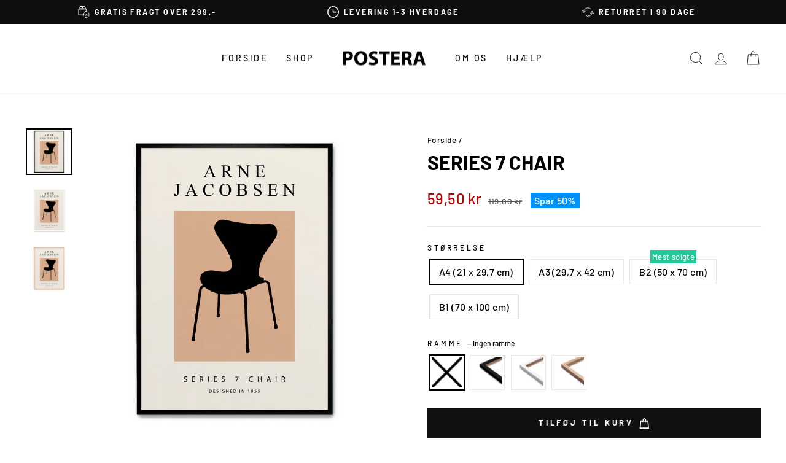

--- FILE ---
content_type: text/html; charset=utf-8
request_url: https://postera.dk/products/series7-chair
body_size: 61243
content:
<!doctype html>
<html class="no-js" lang="da" dir="ltr">
  <head>
    <script async crossorigin fetchpriority="high" src="/cdn/shopifycloud/importmap-polyfill/es-modules-shim.2.4.0.js"></script>
<script src="//postera.dk/cdn/shop/files/pandectes-rules.js?v=1562292434419459084"></script>
	
    <meta charset="utf-8">
    <meta http-equiv="X-UA-Compatible" content="IE=edge,chrome=1">
    <meta name="viewport" content="width=device-width,initial-scale=1">
    <meta name="theme-color" content="#111111">
    <link rel="canonical" href="https://postera.dk/products/series7-chair">
    <link rel="preconnect" href="https://cdn.shopify.com" crossorigin>
    <link rel="preconnect" href="https://fonts.shopifycdn.com" crossorigin>
    <link rel="dns-prefetch" href="https://productreviews.shopifycdn.com">
    <link rel="dns-prefetch" href="https://ajax.googleapis.com">
    <link rel="dns-prefetch" href="https://maps.googleapis.com">
    <link rel="dns-prefetch" href="https://maps.gstatic.com">
    <meta name="google-site-verification" content="hFQjAV_jJg_4DQTRKFZUj79O9jmCQzCOclryvwOgwuE">
    <meta name="google-site-verification" content="UT1B20LzUUvSNVQy65JgUFJhgqDYt6ccQLwgpaF3rLo">
    <meta name="google-site-verification" content="BhV6Jd-GzbKDwCEbR0Na1i5vNX8bHHs4IMU8ljQ_ay0">
    <meta name="google-site-verification" content="3N56QTcLPuv_KSS1WXlIFBRKigx0CZfmLVglM_wgoo8">
    <meta name="facebook-domain-verification" content="025f02rp8svwb0xsrtea0t5pa99zvo">

    <script src="https://tag.heylink.com/ef8cecbd-5914-4f27-b991-8a73c29f1eea/script.js" defer></script><link rel="shortcut icon" href="//postera.dk/cdn/shop/files/Browserlogo_32x32.png?v=1622674849" type="image/png"><title>Series 7 Chair
&ndash; POSTERA
</title>
<meta property="og:site_name" content="POSTERA">
  <meta property="og:url" content="https://postera.dk/products/series7-chair">
  <meta property="og:title" content="Series 7 Chair">
  <meta property="og:type" content="product">
  <meta property="og:description" content="Denne plakat er en del af vores Fashion-kollektion, som indeholder populært mode, trend og design. Den gennemgående stil er simpel og moderne, og byder på noget for enhver indretningsentusiast. Du finder alt lige fra ikoniske billeder af Marilyn Monroe til illustrationer med Coco Chanel og Prada."><meta property="og:image" content="http://postera.dk/cdn/shop/products/P161-Series7Chair1.png?v=1744220848">
    <meta property="og:image:secure_url" content="https://postera.dk/cdn/shop/products/P161-Series7Chair1.png?v=1744220848">
    <meta property="og:image:width" content="2500">
    <meta property="og:image:height" content="2500"><meta name="twitter:site" content="@">
  <meta name="twitter:card" content="summary_large_image">
  <meta name="twitter:title" content="Series 7 Chair">
  <meta name="twitter:description" content="Denne plakat er en del af vores Fashion-kollektion, som indeholder populært mode, trend og design. Den gennemgående stil er simpel og moderne, og byder på noget for enhver indretningsentusiast. Du finder alt lige fra ikoniske billeder af Marilyn Monroe til illustrationer med Coco Chanel og Prada.">
<script type="importmap">
{
  "imports": {
    "element.base-media": "//postera.dk/cdn/shop/t/17/assets/element.base-media.js?v=61305152781971747521761125400",
    "element.image.parallax": "//postera.dk/cdn/shop/t/17/assets/element.image.parallax.js?v=59188309605188605141761125400",
    "element.model": "//postera.dk/cdn/shop/t/17/assets/element.model.js?v=104979259955732717291761125400",
    "element.quantity-selector": "//postera.dk/cdn/shop/t/17/assets/element.quantity-selector.js?v=68208048201360514121761125401",
    "element.text.rte": "//postera.dk/cdn/shop/t/17/assets/element.text.rte.js?v=28194737298593644281761125401",
    "element.video": "//postera.dk/cdn/shop/t/17/assets/element.video.js?v=110560105447302630031761125401",
    "is-land": "//postera.dk/cdn/shop/t/17/assets/is-land.min.js?v=92343381495565747271761125401",
    "util.misc": "//postera.dk/cdn/shop/t/17/assets/util.misc.js?v=117964846174238173191761125402",
    "util.product-loader": "//postera.dk/cdn/shop/t/17/assets/util.product-loader.js?v=71947287259713254281761125402",
    "util.resource-loader": "//postera.dk/cdn/shop/t/17/assets/util.resource-loader.js?v=81301169148003274841761125402",
    "vendor.in-view": "//postera.dk/cdn/shop/t/17/assets/vendor.in-view.js?v=126891093837844970591761125402"
  }
}
</script><script type="module" src="//postera.dk/cdn/shop/t/17/assets/is-land.min.js?v=92343381495565747271761125401"></script>
<style data-shopify>@font-face {
  font-family: Barlow;
  font-weight: 700;
  font-style: normal;
  font-display: swap;
  src: url("//postera.dk/cdn/fonts/barlow/barlow_n7.691d1d11f150e857dcbc1c10ef03d825bc378d81.woff2") format("woff2"),
       url("//postera.dk/cdn/fonts/barlow/barlow_n7.4fdbb1cb7da0e2c2f88492243ffa2b4f91924840.woff") format("woff");
}

  @font-face {
  font-family: Barlow;
  font-weight: 500;
  font-style: normal;
  font-display: swap;
  src: url("//postera.dk/cdn/fonts/barlow/barlow_n5.a193a1990790eba0cc5cca569d23799830e90f07.woff2") format("woff2"),
       url("//postera.dk/cdn/fonts/barlow/barlow_n5.ae31c82169b1dc0715609b8cc6a610b917808358.woff") format("woff");
}


  @font-face {
  font-family: Barlow;
  font-weight: 600;
  font-style: normal;
  font-display: swap;
  src: url("//postera.dk/cdn/fonts/barlow/barlow_n6.329f582a81f63f125e63c20a5a80ae9477df68e1.woff2") format("woff2"),
       url("//postera.dk/cdn/fonts/barlow/barlow_n6.0163402e36247bcb8b02716880d0b39568412e9e.woff") format("woff");
}

  @font-face {
  font-family: Barlow;
  font-weight: 500;
  font-style: italic;
  font-display: swap;
  src: url("//postera.dk/cdn/fonts/barlow/barlow_i5.714d58286997b65cd479af615cfa9bb0a117a573.woff2") format("woff2"),
       url("//postera.dk/cdn/fonts/barlow/barlow_i5.0120f77e6447d3b5df4bbec8ad8c2d029d87fb21.woff") format("woff");
}

  @font-face {
  font-family: Barlow;
  font-weight: 600;
  font-style: italic;
  font-display: swap;
  src: url("//postera.dk/cdn/fonts/barlow/barlow_i6.5a22bd20fb27bad4d7674cc6e666fb9c77d813bb.woff2") format("woff2"),
       url("//postera.dk/cdn/fonts/barlow/barlow_i6.1c8787fcb59f3add01a87f21b38c7ef797e3b3a1.woff") format("woff");
}

</style><link href="//postera.dk/cdn/shop/t/17/assets/theme.css?v=21310227395285911591762761405" rel="stylesheet" type="text/css" media="all" />
<style data-shopify>:root {
    --typeHeaderPrimary: Barlow;
    --typeHeaderFallback: sans-serif;
    --typeHeaderSize: 38px;
    --typeHeaderWeight: 700;
    --typeHeaderLineHeight: 1;
    --typeHeaderSpacing: 0.0em;

    --typeBasePrimary:Barlow;
    --typeBaseFallback:sans-serif;
    --typeBaseSize: 16px;
    --typeBaseWeight: 500;
    --typeBaseSpacing: 0.025em;
    --typeBaseLineHeight: 1.6;
    --typeBaselineHeightMinus01: 1.5;

    --typeCollectionTitle: 18px;

    --iconWeight: 2px;
    --iconLinecaps: miter;

    
        --buttonRadius: 0;
    

    --colorGridOverlayOpacity: 0.1;
    --colorAnnouncement: #0f0f0f;
    --colorAnnouncementText: #ffffff;

    --colorBody: #ffffff;
    --colorBodyAlpha05: rgba(255, 255, 255, 0.05);
    --colorBodyDim: #f2f2f2;
    --colorBodyLightDim: #fafafa;
    --colorBodyMediumDim: #f5f5f5;


    --colorBorder: #e8e8e1;

    --colorBtnPrimary: #111111;
    --colorBtnPrimaryLight: #2b2b2b;
    --colorBtnPrimaryDim: #040404;
    --colorBtnPrimaryText: #ffffff;

    --colorCartDot: #20c997;

    --colorDrawers: #ffffff;
    --colorDrawersDim: #f2f2f2;
    --colorDrawerBorder: #e8e8e1;
    --colorDrawerText: #000000;
    --colorDrawerTextDark: #000000;
    --colorDrawerButton: #111111;
    --colorDrawerButtonText: #ffffff;

    --colorFooter: #ffffff;
    --colorFooterText: #000000;
    --colorFooterTextAlpha01: #000000;

    --colorGridOverlay: #000000;
    --colorGridOverlayOpacity: 0.1;

    --colorHeaderTextAlpha01: rgba(0, 0, 0, 0.1);

    --colorHeroText: #ffffff;

    --colorSmallImageBg: #ffffff;
    --colorLargeImageBg: #0f0f0f;

    --colorImageOverlay: #000000;
    --colorImageOverlayOpacity: 0.1;
    --colorImageOverlayTextShadow: 0.2;

    --colorLink: #000000;

    --colorModalBg: rgba(230, 230, 230, 0.6);

    --colorNav: #ffffff;
    --colorNavText: #000000;

    --colorPrice: #1c1d1d;

    --colorSaleTag: #0094fb;
    --colorSaleTagText: #ffffff;

    --colorTextBody: #000000;
    --colorTextBodyAlpha015: rgba(0, 0, 0, 0.15);
    --colorTextBodyAlpha005: rgba(0, 0, 0, 0.05);
    --colorTextBodyAlpha008: rgba(0, 0, 0, 0.08);
    --colorTextSavings: #c20000;

    --urlIcoSelect: url(//postera.dk/cdn/shop/t/17/assets/ico-select.svg);
    --urlIcoSelectFooter: url(//postera.dk/cdn/shop/t/17/assets/ico-select-footer.svg);
    --urlIcoSelectWhite: url(//postera.dk/cdn/shop/t/17/assets/ico-select-white.svg);

    --grid-gutter: 17px;
    --drawer-gutter: 16px;

    --sizeChartMargin: 25px 0;
    --sizeChartIconMargin: 5px;

    --newsletterReminderPadding: 40px;

    /*Shop Pay Installments*/
    --color-body-text: #000000;
    --color-body: #ffffff;
    --color-bg: #ffffff;
    }

    .placeholder-content {
    background-image: linear-gradient(100deg, #ffffff 40%, #f7f7f7 63%, #ffffff 79%);
    }</style><script>
      document.documentElement.className = document.documentElement.className.replace('no-js', 'js');

      window.theme = window.theme || {};
      theme.routes = {
        home: "/",
        cart: "/cart.js",
        cartPage: "/cart",
        cartAdd: "/cart/add.js",
        cartChange: "/cart/change.js",
        search: "/search",
        predictiveSearch: "/search/suggest"
      };
      theme.strings = {
        soldOut: "Udsolgt",
        unavailable: "Ikke tilgængelig",
        inStockLabel: "På lager, klar til forsendelse",
        oneStockLabel: "Kun [count] på lager!",
        otherStockLabel: "Kun [count] på lager!",
        willNotShipUntil: "Vil først blive afsendt [date]",
        willBeInStockAfter: "Kommer på lager efter [date]",
        waitingForStock: "Ny beholdning er på vej",
        savePrice: "Spar [saved_amount]",
        cartEmpty: "Din indkøbskurv er i øjeblikket tom.",
        cartTermsConfirmation: "Accepter venligst vores handelsbetingelser inden du foretager købet",
        searchCollections: "Kollektioner",
        searchPages: "Sider",
        searchArticles: "Artikler",
        productFrom: "fra ",
        maxQuantity: "Du kan kun have [quantity] af [title] i din indkøbskurv."
      };
      theme.settings = {
        cartType: "drawer",
        isCustomerTemplate: false,
        moneyFormat: "{{amount_with_comma_separator}} kr",
        saveType: "percent",
        productImageSize: "natural",
        productImageCover: false,
        predictiveSearch: true,
        predictiveSearchType: null,
        predictiveSearchVendor: false,
        predictiveSearchPrice: true,
        quickView: true,
        themeName: 'Impulse',
        themeVersion: "8.1.0"
      };
    </script>

    <script>window.performance && window.performance.mark && window.performance.mark('shopify.content_for_header.start');</script><meta name="facebook-domain-verification" content="rfh2dk3omn69bg3ur30yxawd56cy5k">
<meta id="shopify-digital-wallet" name="shopify-digital-wallet" content="/52138311842/digital_wallets/dialog">
<meta name="shopify-checkout-api-token" content="e0ad0c2a4458635ef9f0c6bd0d23eafb">
<meta id="in-context-paypal-metadata" data-shop-id="52138311842" data-venmo-supported="false" data-environment="production" data-locale="en_US" data-paypal-v4="true" data-currency="DKK">
<link rel="alternate" hreflang="x-default" href="https://postera.dk/products/series7-chair">
<link rel="alternate" hreflang="da" href="https://postera.dk/products/series7-chair">
<link rel="alternate" hreflang="sv-SE" href="https://postera.se/products/series7-chair">
<link rel="alternate" hreflang="no-NO" href="https://postera.no/products/series7-chair">
<link rel="alternate" hreflang="nl-NL" href="https://postera.nl/products/series7-chair">
<link rel="alternate" hreflang="en-AX" href="https://postera.art/products/series7-chair">
<link rel="alternate" hreflang="da-AX" href="https://postera.art/da/products/series7-chair">
<link rel="alternate" hreflang="fr-AX" href="https://postera.art/fr/products/series7-chair">
<link rel="alternate" hreflang="de-AX" href="https://postera.art/de/products/series7-chair">
<link rel="alternate" hreflang="en-AD" href="https://postera.art/products/series7-chair">
<link rel="alternate" hreflang="da-AD" href="https://postera.art/da/products/series7-chair">
<link rel="alternate" hreflang="fr-AD" href="https://postera.art/fr/products/series7-chair">
<link rel="alternate" hreflang="de-AD" href="https://postera.art/de/products/series7-chair">
<link rel="alternate" hreflang="en-AT" href="https://postera.art/products/series7-chair">
<link rel="alternate" hreflang="da-AT" href="https://postera.art/da/products/series7-chair">
<link rel="alternate" hreflang="fr-AT" href="https://postera.art/fr/products/series7-chair">
<link rel="alternate" hreflang="de-AT" href="https://postera.art/de/products/series7-chair">
<link rel="alternate" hreflang="en-BE" href="https://postera.art/products/series7-chair">
<link rel="alternate" hreflang="da-BE" href="https://postera.art/da/products/series7-chair">
<link rel="alternate" hreflang="fr-BE" href="https://postera.art/fr/products/series7-chair">
<link rel="alternate" hreflang="de-BE" href="https://postera.art/de/products/series7-chair">
<link rel="alternate" hreflang="en-CY" href="https://postera.art/products/series7-chair">
<link rel="alternate" hreflang="da-CY" href="https://postera.art/da/products/series7-chair">
<link rel="alternate" hreflang="fr-CY" href="https://postera.art/fr/products/series7-chair">
<link rel="alternate" hreflang="de-CY" href="https://postera.art/de/products/series7-chair">
<link rel="alternate" hreflang="en-EE" href="https://postera.art/products/series7-chair">
<link rel="alternate" hreflang="da-EE" href="https://postera.art/da/products/series7-chair">
<link rel="alternate" hreflang="fr-EE" href="https://postera.art/fr/products/series7-chair">
<link rel="alternate" hreflang="de-EE" href="https://postera.art/de/products/series7-chair">
<link rel="alternate" hreflang="en-FI" href="https://postera.art/products/series7-chair">
<link rel="alternate" hreflang="da-FI" href="https://postera.art/da/products/series7-chair">
<link rel="alternate" hreflang="fr-FI" href="https://postera.art/fr/products/series7-chair">
<link rel="alternate" hreflang="de-FI" href="https://postera.art/de/products/series7-chair">
<link rel="alternate" hreflang="en-FR" href="https://postera.art/products/series7-chair">
<link rel="alternate" hreflang="da-FR" href="https://postera.art/da/products/series7-chair">
<link rel="alternate" hreflang="fr-FR" href="https://postera.art/fr/products/series7-chair">
<link rel="alternate" hreflang="de-FR" href="https://postera.art/de/products/series7-chair">
<link rel="alternate" hreflang="en-GF" href="https://postera.art/products/series7-chair">
<link rel="alternate" hreflang="da-GF" href="https://postera.art/da/products/series7-chair">
<link rel="alternate" hreflang="fr-GF" href="https://postera.art/fr/products/series7-chair">
<link rel="alternate" hreflang="de-GF" href="https://postera.art/de/products/series7-chair">
<link rel="alternate" hreflang="en-TF" href="https://postera.art/products/series7-chair">
<link rel="alternate" hreflang="da-TF" href="https://postera.art/da/products/series7-chair">
<link rel="alternate" hreflang="fr-TF" href="https://postera.art/fr/products/series7-chair">
<link rel="alternate" hreflang="de-TF" href="https://postera.art/de/products/series7-chair">
<link rel="alternate" hreflang="en-GR" href="https://postera.art/products/series7-chair">
<link rel="alternate" hreflang="da-GR" href="https://postera.art/da/products/series7-chair">
<link rel="alternate" hreflang="fr-GR" href="https://postera.art/fr/products/series7-chair">
<link rel="alternate" hreflang="de-GR" href="https://postera.art/de/products/series7-chair">
<link rel="alternate" hreflang="en-GP" href="https://postera.art/products/series7-chair">
<link rel="alternate" hreflang="da-GP" href="https://postera.art/da/products/series7-chair">
<link rel="alternate" hreflang="fr-GP" href="https://postera.art/fr/products/series7-chair">
<link rel="alternate" hreflang="de-GP" href="https://postera.art/de/products/series7-chair">
<link rel="alternate" hreflang="en-VA" href="https://postera.art/products/series7-chair">
<link rel="alternate" hreflang="da-VA" href="https://postera.art/da/products/series7-chair">
<link rel="alternate" hreflang="fr-VA" href="https://postera.art/fr/products/series7-chair">
<link rel="alternate" hreflang="de-VA" href="https://postera.art/de/products/series7-chair">
<link rel="alternate" hreflang="en-IE" href="https://postera.art/products/series7-chair">
<link rel="alternate" hreflang="da-IE" href="https://postera.art/da/products/series7-chair">
<link rel="alternate" hreflang="fr-IE" href="https://postera.art/fr/products/series7-chair">
<link rel="alternate" hreflang="de-IE" href="https://postera.art/de/products/series7-chair">
<link rel="alternate" hreflang="en-IT" href="https://postera.art/products/series7-chair">
<link rel="alternate" hreflang="da-IT" href="https://postera.art/da/products/series7-chair">
<link rel="alternate" hreflang="fr-IT" href="https://postera.art/fr/products/series7-chair">
<link rel="alternate" hreflang="de-IT" href="https://postera.art/de/products/series7-chair">
<link rel="alternate" hreflang="en-XK" href="https://postera.art/products/series7-chair">
<link rel="alternate" hreflang="da-XK" href="https://postera.art/da/products/series7-chair">
<link rel="alternate" hreflang="fr-XK" href="https://postera.art/fr/products/series7-chair">
<link rel="alternate" hreflang="de-XK" href="https://postera.art/de/products/series7-chair">
<link rel="alternate" hreflang="en-LV" href="https://postera.art/products/series7-chair">
<link rel="alternate" hreflang="da-LV" href="https://postera.art/da/products/series7-chair">
<link rel="alternate" hreflang="fr-LV" href="https://postera.art/fr/products/series7-chair">
<link rel="alternate" hreflang="de-LV" href="https://postera.art/de/products/series7-chair">
<link rel="alternate" hreflang="en-LT" href="https://postera.art/products/series7-chair">
<link rel="alternate" hreflang="da-LT" href="https://postera.art/da/products/series7-chair">
<link rel="alternate" hreflang="fr-LT" href="https://postera.art/fr/products/series7-chair">
<link rel="alternate" hreflang="de-LT" href="https://postera.art/de/products/series7-chair">
<link rel="alternate" hreflang="en-LU" href="https://postera.art/products/series7-chair">
<link rel="alternate" hreflang="da-LU" href="https://postera.art/da/products/series7-chair">
<link rel="alternate" hreflang="fr-LU" href="https://postera.art/fr/products/series7-chair">
<link rel="alternate" hreflang="de-LU" href="https://postera.art/de/products/series7-chair">
<link rel="alternate" hreflang="en-MT" href="https://postera.art/products/series7-chair">
<link rel="alternate" hreflang="da-MT" href="https://postera.art/da/products/series7-chair">
<link rel="alternate" hreflang="fr-MT" href="https://postera.art/fr/products/series7-chair">
<link rel="alternate" hreflang="de-MT" href="https://postera.art/de/products/series7-chair">
<link rel="alternate" hreflang="en-MQ" href="https://postera.art/products/series7-chair">
<link rel="alternate" hreflang="da-MQ" href="https://postera.art/da/products/series7-chair">
<link rel="alternate" hreflang="fr-MQ" href="https://postera.art/fr/products/series7-chair">
<link rel="alternate" hreflang="de-MQ" href="https://postera.art/de/products/series7-chair">
<link rel="alternate" hreflang="en-YT" href="https://postera.art/products/series7-chair">
<link rel="alternate" hreflang="da-YT" href="https://postera.art/da/products/series7-chair">
<link rel="alternate" hreflang="fr-YT" href="https://postera.art/fr/products/series7-chair">
<link rel="alternate" hreflang="de-YT" href="https://postera.art/de/products/series7-chair">
<link rel="alternate" hreflang="en-MC" href="https://postera.art/products/series7-chair">
<link rel="alternate" hreflang="da-MC" href="https://postera.art/da/products/series7-chair">
<link rel="alternate" hreflang="fr-MC" href="https://postera.art/fr/products/series7-chair">
<link rel="alternate" hreflang="de-MC" href="https://postera.art/de/products/series7-chair">
<link rel="alternate" hreflang="en-ME" href="https://postera.art/products/series7-chair">
<link rel="alternate" hreflang="da-ME" href="https://postera.art/da/products/series7-chair">
<link rel="alternate" hreflang="fr-ME" href="https://postera.art/fr/products/series7-chair">
<link rel="alternate" hreflang="de-ME" href="https://postera.art/de/products/series7-chair">
<link rel="alternate" hreflang="en-PT" href="https://postera.art/products/series7-chair">
<link rel="alternate" hreflang="da-PT" href="https://postera.art/da/products/series7-chair">
<link rel="alternate" hreflang="fr-PT" href="https://postera.art/fr/products/series7-chair">
<link rel="alternate" hreflang="de-PT" href="https://postera.art/de/products/series7-chair">
<link rel="alternate" hreflang="en-RE" href="https://postera.art/products/series7-chair">
<link rel="alternate" hreflang="da-RE" href="https://postera.art/da/products/series7-chair">
<link rel="alternate" hreflang="fr-RE" href="https://postera.art/fr/products/series7-chair">
<link rel="alternate" hreflang="de-RE" href="https://postera.art/de/products/series7-chair">
<link rel="alternate" hreflang="en-BL" href="https://postera.art/products/series7-chair">
<link rel="alternate" hreflang="da-BL" href="https://postera.art/da/products/series7-chair">
<link rel="alternate" hreflang="fr-BL" href="https://postera.art/fr/products/series7-chair">
<link rel="alternate" hreflang="de-BL" href="https://postera.art/de/products/series7-chair">
<link rel="alternate" hreflang="en-MF" href="https://postera.art/products/series7-chair">
<link rel="alternate" hreflang="da-MF" href="https://postera.art/da/products/series7-chair">
<link rel="alternate" hreflang="fr-MF" href="https://postera.art/fr/products/series7-chair">
<link rel="alternate" hreflang="de-MF" href="https://postera.art/de/products/series7-chair">
<link rel="alternate" hreflang="en-PM" href="https://postera.art/products/series7-chair">
<link rel="alternate" hreflang="da-PM" href="https://postera.art/da/products/series7-chair">
<link rel="alternate" hreflang="fr-PM" href="https://postera.art/fr/products/series7-chair">
<link rel="alternate" hreflang="de-PM" href="https://postera.art/de/products/series7-chair">
<link rel="alternate" hreflang="en-SM" href="https://postera.art/products/series7-chair">
<link rel="alternate" hreflang="da-SM" href="https://postera.art/da/products/series7-chair">
<link rel="alternate" hreflang="fr-SM" href="https://postera.art/fr/products/series7-chair">
<link rel="alternate" hreflang="de-SM" href="https://postera.art/de/products/series7-chair">
<link rel="alternate" hreflang="en-SK" href="https://postera.art/products/series7-chair">
<link rel="alternate" hreflang="da-SK" href="https://postera.art/da/products/series7-chair">
<link rel="alternate" hreflang="fr-SK" href="https://postera.art/fr/products/series7-chair">
<link rel="alternate" hreflang="de-SK" href="https://postera.art/de/products/series7-chair">
<link rel="alternate" hreflang="en-SI" href="https://postera.art/products/series7-chair">
<link rel="alternate" hreflang="da-SI" href="https://postera.art/da/products/series7-chair">
<link rel="alternate" hreflang="fr-SI" href="https://postera.art/fr/products/series7-chair">
<link rel="alternate" hreflang="de-SI" href="https://postera.art/de/products/series7-chair">
<link rel="alternate" hreflang="en-ES" href="https://postera.art/products/series7-chair">
<link rel="alternate" hreflang="da-ES" href="https://postera.art/da/products/series7-chair">
<link rel="alternate" hreflang="fr-ES" href="https://postera.art/fr/products/series7-chair">
<link rel="alternate" hreflang="de-ES" href="https://postera.art/de/products/series7-chair">
<link rel="alternate" hreflang="en-AL" href="https://postera.art/products/series7-chair">
<link rel="alternate" hreflang="da-AL" href="https://postera.art/da/products/series7-chair">
<link rel="alternate" hreflang="fr-AL" href="https://postera.art/fr/products/series7-chair">
<link rel="alternate" hreflang="de-AL" href="https://postera.art/de/products/series7-chair">
<link rel="alternate" hreflang="en-AM" href="https://postera.art/products/series7-chair">
<link rel="alternate" hreflang="da-AM" href="https://postera.art/da/products/series7-chair">
<link rel="alternate" hreflang="fr-AM" href="https://postera.art/fr/products/series7-chair">
<link rel="alternate" hreflang="de-AM" href="https://postera.art/de/products/series7-chair">
<link rel="alternate" hreflang="en-BY" href="https://postera.art/products/series7-chair">
<link rel="alternate" hreflang="da-BY" href="https://postera.art/da/products/series7-chair">
<link rel="alternate" hreflang="fr-BY" href="https://postera.art/fr/products/series7-chair">
<link rel="alternate" hreflang="de-BY" href="https://postera.art/de/products/series7-chair">
<link rel="alternate" hreflang="en-BA" href="https://postera.art/products/series7-chair">
<link rel="alternate" hreflang="da-BA" href="https://postera.art/da/products/series7-chair">
<link rel="alternate" hreflang="fr-BA" href="https://postera.art/fr/products/series7-chair">
<link rel="alternate" hreflang="de-BA" href="https://postera.art/de/products/series7-chair">
<link rel="alternate" hreflang="en-BG" href="https://postera.art/products/series7-chair">
<link rel="alternate" hreflang="da-BG" href="https://postera.art/da/products/series7-chair">
<link rel="alternate" hreflang="fr-BG" href="https://postera.art/fr/products/series7-chair">
<link rel="alternate" hreflang="de-BG" href="https://postera.art/de/products/series7-chair">
<link rel="alternate" hreflang="en-FO" href="https://postera.art/products/series7-chair">
<link rel="alternate" hreflang="da-FO" href="https://postera.art/da/products/series7-chair">
<link rel="alternate" hreflang="fr-FO" href="https://postera.art/fr/products/series7-chair">
<link rel="alternate" hreflang="de-FO" href="https://postera.art/de/products/series7-chair">
<link rel="alternate" hreflang="en-GE" href="https://postera.art/products/series7-chair">
<link rel="alternate" hreflang="da-GE" href="https://postera.art/da/products/series7-chair">
<link rel="alternate" hreflang="fr-GE" href="https://postera.art/fr/products/series7-chair">
<link rel="alternate" hreflang="de-GE" href="https://postera.art/de/products/series7-chair">
<link rel="alternate" hreflang="en-GI" href="https://postera.art/products/series7-chair">
<link rel="alternate" hreflang="da-GI" href="https://postera.art/da/products/series7-chair">
<link rel="alternate" hreflang="fr-GI" href="https://postera.art/fr/products/series7-chair">
<link rel="alternate" hreflang="de-GI" href="https://postera.art/de/products/series7-chair">
<link rel="alternate" hreflang="en-GL" href="https://postera.art/products/series7-chair">
<link rel="alternate" hreflang="da-GL" href="https://postera.art/da/products/series7-chair">
<link rel="alternate" hreflang="fr-GL" href="https://postera.art/fr/products/series7-chair">
<link rel="alternate" hreflang="de-GL" href="https://postera.art/de/products/series7-chair">
<link rel="alternate" hreflang="en-GG" href="https://postera.art/products/series7-chair">
<link rel="alternate" hreflang="da-GG" href="https://postera.art/da/products/series7-chair">
<link rel="alternate" hreflang="fr-GG" href="https://postera.art/fr/products/series7-chair">
<link rel="alternate" hreflang="de-GG" href="https://postera.art/de/products/series7-chair">
<link rel="alternate" hreflang="en-IS" href="https://postera.art/products/series7-chair">
<link rel="alternate" hreflang="da-IS" href="https://postera.art/da/products/series7-chair">
<link rel="alternate" hreflang="fr-IS" href="https://postera.art/fr/products/series7-chair">
<link rel="alternate" hreflang="de-IS" href="https://postera.art/de/products/series7-chair">
<link rel="alternate" hreflang="en-IM" href="https://postera.art/products/series7-chair">
<link rel="alternate" hreflang="da-IM" href="https://postera.art/da/products/series7-chair">
<link rel="alternate" hreflang="fr-IM" href="https://postera.art/fr/products/series7-chair">
<link rel="alternate" hreflang="de-IM" href="https://postera.art/de/products/series7-chair">
<link rel="alternate" hreflang="en-JE" href="https://postera.art/products/series7-chair">
<link rel="alternate" hreflang="da-JE" href="https://postera.art/da/products/series7-chair">
<link rel="alternate" hreflang="fr-JE" href="https://postera.art/fr/products/series7-chair">
<link rel="alternate" hreflang="de-JE" href="https://postera.art/de/products/series7-chair">
<link rel="alternate" hreflang="en-HR" href="https://postera.art/products/series7-chair">
<link rel="alternate" hreflang="da-HR" href="https://postera.art/da/products/series7-chair">
<link rel="alternate" hreflang="fr-HR" href="https://postera.art/fr/products/series7-chair">
<link rel="alternate" hreflang="de-HR" href="https://postera.art/de/products/series7-chair">
<link rel="alternate" hreflang="en-LI" href="https://postera.art/products/series7-chair">
<link rel="alternate" hreflang="da-LI" href="https://postera.art/da/products/series7-chair">
<link rel="alternate" hreflang="fr-LI" href="https://postera.art/fr/products/series7-chair">
<link rel="alternate" hreflang="de-LI" href="https://postera.art/de/products/series7-chair">
<link rel="alternate" hreflang="en-MD" href="https://postera.art/products/series7-chair">
<link rel="alternate" hreflang="da-MD" href="https://postera.art/da/products/series7-chair">
<link rel="alternate" hreflang="fr-MD" href="https://postera.art/fr/products/series7-chair">
<link rel="alternate" hreflang="de-MD" href="https://postera.art/de/products/series7-chair">
<link rel="alternate" hreflang="en-PL" href="https://postera.art/products/series7-chair">
<link rel="alternate" hreflang="da-PL" href="https://postera.art/da/products/series7-chair">
<link rel="alternate" hreflang="fr-PL" href="https://postera.art/fr/products/series7-chair">
<link rel="alternate" hreflang="de-PL" href="https://postera.art/de/products/series7-chair">
<link rel="alternate" hreflang="en-MK" href="https://postera.art/products/series7-chair">
<link rel="alternate" hreflang="da-MK" href="https://postera.art/da/products/series7-chair">
<link rel="alternate" hreflang="fr-MK" href="https://postera.art/fr/products/series7-chair">
<link rel="alternate" hreflang="de-MK" href="https://postera.art/de/products/series7-chair">
<link rel="alternate" hreflang="en-RO" href="https://postera.art/products/series7-chair">
<link rel="alternate" hreflang="da-RO" href="https://postera.art/da/products/series7-chair">
<link rel="alternate" hreflang="fr-RO" href="https://postera.art/fr/products/series7-chair">
<link rel="alternate" hreflang="de-RO" href="https://postera.art/de/products/series7-chair">
<link rel="alternate" hreflang="en-CH" href="https://postera.art/products/series7-chair">
<link rel="alternate" hreflang="da-CH" href="https://postera.art/da/products/series7-chair">
<link rel="alternate" hreflang="fr-CH" href="https://postera.art/fr/products/series7-chair">
<link rel="alternate" hreflang="de-CH" href="https://postera.art/de/products/series7-chair">
<link rel="alternate" hreflang="en-RS" href="https://postera.art/products/series7-chair">
<link rel="alternate" hreflang="da-RS" href="https://postera.art/da/products/series7-chair">
<link rel="alternate" hreflang="fr-RS" href="https://postera.art/fr/products/series7-chair">
<link rel="alternate" hreflang="de-RS" href="https://postera.art/de/products/series7-chair">
<link rel="alternate" hreflang="en-SJ" href="https://postera.art/products/series7-chair">
<link rel="alternate" hreflang="da-SJ" href="https://postera.art/da/products/series7-chair">
<link rel="alternate" hreflang="fr-SJ" href="https://postera.art/fr/products/series7-chair">
<link rel="alternate" hreflang="de-SJ" href="https://postera.art/de/products/series7-chair">
<link rel="alternate" hreflang="en-CZ" href="https://postera.art/products/series7-chair">
<link rel="alternate" hreflang="da-CZ" href="https://postera.art/da/products/series7-chair">
<link rel="alternate" hreflang="fr-CZ" href="https://postera.art/fr/products/series7-chair">
<link rel="alternate" hreflang="de-CZ" href="https://postera.art/de/products/series7-chair">
<link rel="alternate" hreflang="en-TR" href="https://postera.art/products/series7-chair">
<link rel="alternate" hreflang="da-TR" href="https://postera.art/da/products/series7-chair">
<link rel="alternate" hreflang="fr-TR" href="https://postera.art/fr/products/series7-chair">
<link rel="alternate" hreflang="de-TR" href="https://postera.art/de/products/series7-chair">
<link rel="alternate" hreflang="en-UA" href="https://postera.art/products/series7-chair">
<link rel="alternate" hreflang="da-UA" href="https://postera.art/da/products/series7-chair">
<link rel="alternate" hreflang="fr-UA" href="https://postera.art/fr/products/series7-chair">
<link rel="alternate" hreflang="de-UA" href="https://postera.art/de/products/series7-chair">
<link rel="alternate" hreflang="en-HU" href="https://postera.art/products/series7-chair">
<link rel="alternate" hreflang="da-HU" href="https://postera.art/da/products/series7-chair">
<link rel="alternate" hreflang="fr-HU" href="https://postera.art/fr/products/series7-chair">
<link rel="alternate" hreflang="de-HU" href="https://postera.art/de/products/series7-chair">
<link rel="alternate" hreflang="en-DE" href="https://postera.art/products/series7-chair">
<link rel="alternate" hreflang="da-DE" href="https://postera.art/da/products/series7-chair">
<link rel="alternate" hreflang="fr-DE" href="https://postera.art/fr/products/series7-chair">
<link rel="alternate" hreflang="de-DE" href="https://postera.art/de/products/series7-chair">
<link rel="alternate" hreflang="en-DZ" href="https://postera.art/products/series7-chair">
<link rel="alternate" hreflang="da-DZ" href="https://postera.art/da/products/series7-chair">
<link rel="alternate" hreflang="fr-DZ" href="https://postera.art/fr/products/series7-chair">
<link rel="alternate" hreflang="de-DZ" href="https://postera.art/de/products/series7-chair">
<link rel="alternate" hreflang="en-AO" href="https://postera.art/products/series7-chair">
<link rel="alternate" hreflang="da-AO" href="https://postera.art/da/products/series7-chair">
<link rel="alternate" hreflang="fr-AO" href="https://postera.art/fr/products/series7-chair">
<link rel="alternate" hreflang="de-AO" href="https://postera.art/de/products/series7-chair">
<link rel="alternate" hreflang="en-AC" href="https://postera.art/products/series7-chair">
<link rel="alternate" hreflang="da-AC" href="https://postera.art/da/products/series7-chair">
<link rel="alternate" hreflang="fr-AC" href="https://postera.art/fr/products/series7-chair">
<link rel="alternate" hreflang="de-AC" href="https://postera.art/de/products/series7-chair">
<link rel="alternate" hreflang="en-BJ" href="https://postera.art/products/series7-chair">
<link rel="alternate" hreflang="da-BJ" href="https://postera.art/da/products/series7-chair">
<link rel="alternate" hreflang="fr-BJ" href="https://postera.art/fr/products/series7-chair">
<link rel="alternate" hreflang="de-BJ" href="https://postera.art/de/products/series7-chair">
<link rel="alternate" hreflang="en-BW" href="https://postera.art/products/series7-chair">
<link rel="alternate" hreflang="da-BW" href="https://postera.art/da/products/series7-chair">
<link rel="alternate" hreflang="fr-BW" href="https://postera.art/fr/products/series7-chair">
<link rel="alternate" hreflang="de-BW" href="https://postera.art/de/products/series7-chair">
<link rel="alternate" hreflang="en-BF" href="https://postera.art/products/series7-chair">
<link rel="alternate" hreflang="da-BF" href="https://postera.art/da/products/series7-chair">
<link rel="alternate" hreflang="fr-BF" href="https://postera.art/fr/products/series7-chair">
<link rel="alternate" hreflang="de-BF" href="https://postera.art/de/products/series7-chair">
<link rel="alternate" hreflang="en-BI" href="https://postera.art/products/series7-chair">
<link rel="alternate" hreflang="da-BI" href="https://postera.art/da/products/series7-chair">
<link rel="alternate" hreflang="fr-BI" href="https://postera.art/fr/products/series7-chair">
<link rel="alternate" hreflang="de-BI" href="https://postera.art/de/products/series7-chair">
<link rel="alternate" hreflang="en-CM" href="https://postera.art/products/series7-chair">
<link rel="alternate" hreflang="da-CM" href="https://postera.art/da/products/series7-chair">
<link rel="alternate" hreflang="fr-CM" href="https://postera.art/fr/products/series7-chair">
<link rel="alternate" hreflang="de-CM" href="https://postera.art/de/products/series7-chair">
<link rel="alternate" hreflang="en-KM" href="https://postera.art/products/series7-chair">
<link rel="alternate" hreflang="da-KM" href="https://postera.art/da/products/series7-chair">
<link rel="alternate" hreflang="fr-KM" href="https://postera.art/fr/products/series7-chair">
<link rel="alternate" hreflang="de-KM" href="https://postera.art/de/products/series7-chair">
<link rel="alternate" hreflang="en-CF" href="https://postera.art/products/series7-chair">
<link rel="alternate" hreflang="da-CF" href="https://postera.art/da/products/series7-chair">
<link rel="alternate" hreflang="fr-CF" href="https://postera.art/fr/products/series7-chair">
<link rel="alternate" hreflang="de-CF" href="https://postera.art/de/products/series7-chair">
<link rel="alternate" hreflang="en-CD" href="https://postera.art/products/series7-chair">
<link rel="alternate" hreflang="da-CD" href="https://postera.art/da/products/series7-chair">
<link rel="alternate" hreflang="fr-CD" href="https://postera.art/fr/products/series7-chair">
<link rel="alternate" hreflang="de-CD" href="https://postera.art/de/products/series7-chair">
<link rel="alternate" hreflang="en-DJ" href="https://postera.art/products/series7-chair">
<link rel="alternate" hreflang="da-DJ" href="https://postera.art/da/products/series7-chair">
<link rel="alternate" hreflang="fr-DJ" href="https://postera.art/fr/products/series7-chair">
<link rel="alternate" hreflang="de-DJ" href="https://postera.art/de/products/series7-chair">
<link rel="alternate" hreflang="en-EG" href="https://postera.art/products/series7-chair">
<link rel="alternate" hreflang="da-EG" href="https://postera.art/da/products/series7-chair">
<link rel="alternate" hreflang="fr-EG" href="https://postera.art/fr/products/series7-chair">
<link rel="alternate" hreflang="de-EG" href="https://postera.art/de/products/series7-chair">
<link rel="alternate" hreflang="en-CI" href="https://postera.art/products/series7-chair">
<link rel="alternate" hreflang="da-CI" href="https://postera.art/da/products/series7-chair">
<link rel="alternate" hreflang="fr-CI" href="https://postera.art/fr/products/series7-chair">
<link rel="alternate" hreflang="de-CI" href="https://postera.art/de/products/series7-chair">
<link rel="alternate" hreflang="en-ER" href="https://postera.art/products/series7-chair">
<link rel="alternate" hreflang="da-ER" href="https://postera.art/da/products/series7-chair">
<link rel="alternate" hreflang="fr-ER" href="https://postera.art/fr/products/series7-chair">
<link rel="alternate" hreflang="de-ER" href="https://postera.art/de/products/series7-chair">
<link rel="alternate" hreflang="en-SZ" href="https://postera.art/products/series7-chair">
<link rel="alternate" hreflang="da-SZ" href="https://postera.art/da/products/series7-chair">
<link rel="alternate" hreflang="fr-SZ" href="https://postera.art/fr/products/series7-chair">
<link rel="alternate" hreflang="de-SZ" href="https://postera.art/de/products/series7-chair">
<link rel="alternate" hreflang="en-ET" href="https://postera.art/products/series7-chair">
<link rel="alternate" hreflang="da-ET" href="https://postera.art/da/products/series7-chair">
<link rel="alternate" hreflang="fr-ET" href="https://postera.art/fr/products/series7-chair">
<link rel="alternate" hreflang="de-ET" href="https://postera.art/de/products/series7-chair">
<link rel="alternate" hreflang="en-GA" href="https://postera.art/products/series7-chair">
<link rel="alternate" hreflang="da-GA" href="https://postera.art/da/products/series7-chair">
<link rel="alternate" hreflang="fr-GA" href="https://postera.art/fr/products/series7-chair">
<link rel="alternate" hreflang="de-GA" href="https://postera.art/de/products/series7-chair">
<link rel="alternate" hreflang="en-GM" href="https://postera.art/products/series7-chair">
<link rel="alternate" hreflang="da-GM" href="https://postera.art/da/products/series7-chair">
<link rel="alternate" hreflang="fr-GM" href="https://postera.art/fr/products/series7-chair">
<link rel="alternate" hreflang="de-GM" href="https://postera.art/de/products/series7-chair">
<link rel="alternate" hreflang="en-GH" href="https://postera.art/products/series7-chair">
<link rel="alternate" hreflang="da-GH" href="https://postera.art/da/products/series7-chair">
<link rel="alternate" hreflang="fr-GH" href="https://postera.art/fr/products/series7-chair">
<link rel="alternate" hreflang="de-GH" href="https://postera.art/de/products/series7-chair">
<link rel="alternate" hreflang="en-GN" href="https://postera.art/products/series7-chair">
<link rel="alternate" hreflang="da-GN" href="https://postera.art/da/products/series7-chair">
<link rel="alternate" hreflang="fr-GN" href="https://postera.art/fr/products/series7-chair">
<link rel="alternate" hreflang="de-GN" href="https://postera.art/de/products/series7-chair">
<link rel="alternate" hreflang="en-GW" href="https://postera.art/products/series7-chair">
<link rel="alternate" hreflang="da-GW" href="https://postera.art/da/products/series7-chair">
<link rel="alternate" hreflang="fr-GW" href="https://postera.art/fr/products/series7-chair">
<link rel="alternate" hreflang="de-GW" href="https://postera.art/de/products/series7-chair">
<link rel="alternate" hreflang="en-CV" href="https://postera.art/products/series7-chair">
<link rel="alternate" hreflang="da-CV" href="https://postera.art/da/products/series7-chair">
<link rel="alternate" hreflang="fr-CV" href="https://postera.art/fr/products/series7-chair">
<link rel="alternate" hreflang="de-CV" href="https://postera.art/de/products/series7-chair">
<link rel="alternate" hreflang="en-KE" href="https://postera.art/products/series7-chair">
<link rel="alternate" hreflang="da-KE" href="https://postera.art/da/products/series7-chair">
<link rel="alternate" hreflang="fr-KE" href="https://postera.art/fr/products/series7-chair">
<link rel="alternate" hreflang="de-KE" href="https://postera.art/de/products/series7-chair">
<link rel="alternate" hreflang="en-LS" href="https://postera.art/products/series7-chair">
<link rel="alternate" hreflang="da-LS" href="https://postera.art/da/products/series7-chair">
<link rel="alternate" hreflang="fr-LS" href="https://postera.art/fr/products/series7-chair">
<link rel="alternate" hreflang="de-LS" href="https://postera.art/de/products/series7-chair">
<link rel="alternate" hreflang="en-LR" href="https://postera.art/products/series7-chair">
<link rel="alternate" hreflang="da-LR" href="https://postera.art/da/products/series7-chair">
<link rel="alternate" hreflang="fr-LR" href="https://postera.art/fr/products/series7-chair">
<link rel="alternate" hreflang="de-LR" href="https://postera.art/de/products/series7-chair">
<link rel="alternate" hreflang="en-LY" href="https://postera.art/products/series7-chair">
<link rel="alternate" hreflang="da-LY" href="https://postera.art/da/products/series7-chair">
<link rel="alternate" hreflang="fr-LY" href="https://postera.art/fr/products/series7-chair">
<link rel="alternate" hreflang="de-LY" href="https://postera.art/de/products/series7-chair">
<link rel="alternate" hreflang="en-MG" href="https://postera.art/products/series7-chair">
<link rel="alternate" hreflang="da-MG" href="https://postera.art/da/products/series7-chair">
<link rel="alternate" hreflang="fr-MG" href="https://postera.art/fr/products/series7-chair">
<link rel="alternate" hreflang="de-MG" href="https://postera.art/de/products/series7-chair">
<link rel="alternate" hreflang="en-MW" href="https://postera.art/products/series7-chair">
<link rel="alternate" hreflang="da-MW" href="https://postera.art/da/products/series7-chair">
<link rel="alternate" hreflang="fr-MW" href="https://postera.art/fr/products/series7-chair">
<link rel="alternate" hreflang="de-MW" href="https://postera.art/de/products/series7-chair">
<link rel="alternate" hreflang="en-ML" href="https://postera.art/products/series7-chair">
<link rel="alternate" hreflang="da-ML" href="https://postera.art/da/products/series7-chair">
<link rel="alternate" hreflang="fr-ML" href="https://postera.art/fr/products/series7-chair">
<link rel="alternate" hreflang="de-ML" href="https://postera.art/de/products/series7-chair">
<link rel="alternate" hreflang="en-MA" href="https://postera.art/products/series7-chair">
<link rel="alternate" hreflang="da-MA" href="https://postera.art/da/products/series7-chair">
<link rel="alternate" hreflang="fr-MA" href="https://postera.art/fr/products/series7-chair">
<link rel="alternate" hreflang="de-MA" href="https://postera.art/de/products/series7-chair">
<link rel="alternate" hreflang="en-MR" href="https://postera.art/products/series7-chair">
<link rel="alternate" hreflang="da-MR" href="https://postera.art/da/products/series7-chair">
<link rel="alternate" hreflang="fr-MR" href="https://postera.art/fr/products/series7-chair">
<link rel="alternate" hreflang="de-MR" href="https://postera.art/de/products/series7-chair">
<link rel="alternate" hreflang="en-MU" href="https://postera.art/products/series7-chair">
<link rel="alternate" hreflang="da-MU" href="https://postera.art/da/products/series7-chair">
<link rel="alternate" hreflang="fr-MU" href="https://postera.art/fr/products/series7-chair">
<link rel="alternate" hreflang="de-MU" href="https://postera.art/de/products/series7-chair">
<link rel="alternate" hreflang="en-MZ" href="https://postera.art/products/series7-chair">
<link rel="alternate" hreflang="da-MZ" href="https://postera.art/da/products/series7-chair">
<link rel="alternate" hreflang="fr-MZ" href="https://postera.art/fr/products/series7-chair">
<link rel="alternate" hreflang="de-MZ" href="https://postera.art/de/products/series7-chair">
<link rel="alternate" hreflang="en-NA" href="https://postera.art/products/series7-chair">
<link rel="alternate" hreflang="da-NA" href="https://postera.art/da/products/series7-chair">
<link rel="alternate" hreflang="fr-NA" href="https://postera.art/fr/products/series7-chair">
<link rel="alternate" hreflang="de-NA" href="https://postera.art/de/products/series7-chair">
<link rel="alternate" hreflang="en-NE" href="https://postera.art/products/series7-chair">
<link rel="alternate" hreflang="da-NE" href="https://postera.art/da/products/series7-chair">
<link rel="alternate" hreflang="fr-NE" href="https://postera.art/fr/products/series7-chair">
<link rel="alternate" hreflang="de-NE" href="https://postera.art/de/products/series7-chair">
<link rel="alternate" hreflang="en-NG" href="https://postera.art/products/series7-chair">
<link rel="alternate" hreflang="da-NG" href="https://postera.art/da/products/series7-chair">
<link rel="alternate" hreflang="fr-NG" href="https://postera.art/fr/products/series7-chair">
<link rel="alternate" hreflang="de-NG" href="https://postera.art/de/products/series7-chair">
<link rel="alternate" hreflang="en-CG" href="https://postera.art/products/series7-chair">
<link rel="alternate" hreflang="da-CG" href="https://postera.art/da/products/series7-chair">
<link rel="alternate" hreflang="fr-CG" href="https://postera.art/fr/products/series7-chair">
<link rel="alternate" hreflang="de-CG" href="https://postera.art/de/products/series7-chair">
<link rel="alternate" hreflang="en-RW" href="https://postera.art/products/series7-chair">
<link rel="alternate" hreflang="da-RW" href="https://postera.art/da/products/series7-chair">
<link rel="alternate" hreflang="fr-RW" href="https://postera.art/fr/products/series7-chair">
<link rel="alternate" hreflang="de-RW" href="https://postera.art/de/products/series7-chair">
<link rel="alternate" hreflang="en-SH" href="https://postera.art/products/series7-chair">
<link rel="alternate" hreflang="da-SH" href="https://postera.art/da/products/series7-chair">
<link rel="alternate" hreflang="fr-SH" href="https://postera.art/fr/products/series7-chair">
<link rel="alternate" hreflang="de-SH" href="https://postera.art/de/products/series7-chair">
<link rel="alternate" hreflang="en-ST" href="https://postera.art/products/series7-chair">
<link rel="alternate" hreflang="da-ST" href="https://postera.art/da/products/series7-chair">
<link rel="alternate" hreflang="fr-ST" href="https://postera.art/fr/products/series7-chair">
<link rel="alternate" hreflang="de-ST" href="https://postera.art/de/products/series7-chair">
<link rel="alternate" hreflang="en-SN" href="https://postera.art/products/series7-chair">
<link rel="alternate" hreflang="da-SN" href="https://postera.art/da/products/series7-chair">
<link rel="alternate" hreflang="fr-SN" href="https://postera.art/fr/products/series7-chair">
<link rel="alternate" hreflang="de-SN" href="https://postera.art/de/products/series7-chair">
<link rel="alternate" hreflang="en-SC" href="https://postera.art/products/series7-chair">
<link rel="alternate" hreflang="da-SC" href="https://postera.art/da/products/series7-chair">
<link rel="alternate" hreflang="fr-SC" href="https://postera.art/fr/products/series7-chair">
<link rel="alternate" hreflang="de-SC" href="https://postera.art/de/products/series7-chair">
<link rel="alternate" hreflang="en-SL" href="https://postera.art/products/series7-chair">
<link rel="alternate" hreflang="da-SL" href="https://postera.art/da/products/series7-chair">
<link rel="alternate" hreflang="fr-SL" href="https://postera.art/fr/products/series7-chair">
<link rel="alternate" hreflang="de-SL" href="https://postera.art/de/products/series7-chair">
<link rel="alternate" hreflang="en-SO" href="https://postera.art/products/series7-chair">
<link rel="alternate" hreflang="da-SO" href="https://postera.art/da/products/series7-chair">
<link rel="alternate" hreflang="fr-SO" href="https://postera.art/fr/products/series7-chair">
<link rel="alternate" hreflang="de-SO" href="https://postera.art/de/products/series7-chair">
<link rel="alternate" hreflang="en-SD" href="https://postera.art/products/series7-chair">
<link rel="alternate" hreflang="da-SD" href="https://postera.art/da/products/series7-chair">
<link rel="alternate" hreflang="fr-SD" href="https://postera.art/fr/products/series7-chair">
<link rel="alternate" hreflang="de-SD" href="https://postera.art/de/products/series7-chair">
<link rel="alternate" hreflang="en-ZA" href="https://postera.art/products/series7-chair">
<link rel="alternate" hreflang="da-ZA" href="https://postera.art/da/products/series7-chair">
<link rel="alternate" hreflang="fr-ZA" href="https://postera.art/fr/products/series7-chair">
<link rel="alternate" hreflang="de-ZA" href="https://postera.art/de/products/series7-chair">
<link rel="alternate" hreflang="en-SS" href="https://postera.art/products/series7-chair">
<link rel="alternate" hreflang="da-SS" href="https://postera.art/da/products/series7-chair">
<link rel="alternate" hreflang="fr-SS" href="https://postera.art/fr/products/series7-chair">
<link rel="alternate" hreflang="de-SS" href="https://postera.art/de/products/series7-chair">
<link rel="alternate" hreflang="en-TZ" href="https://postera.art/products/series7-chair">
<link rel="alternate" hreflang="da-TZ" href="https://postera.art/da/products/series7-chair">
<link rel="alternate" hreflang="fr-TZ" href="https://postera.art/fr/products/series7-chair">
<link rel="alternate" hreflang="de-TZ" href="https://postera.art/de/products/series7-chair">
<link rel="alternate" hreflang="en-TD" href="https://postera.art/products/series7-chair">
<link rel="alternate" hreflang="da-TD" href="https://postera.art/da/products/series7-chair">
<link rel="alternate" hreflang="fr-TD" href="https://postera.art/fr/products/series7-chair">
<link rel="alternate" hreflang="de-TD" href="https://postera.art/de/products/series7-chair">
<link rel="alternate" hreflang="en-TG" href="https://postera.art/products/series7-chair">
<link rel="alternate" hreflang="da-TG" href="https://postera.art/da/products/series7-chair">
<link rel="alternate" hreflang="fr-TG" href="https://postera.art/fr/products/series7-chair">
<link rel="alternate" hreflang="de-TG" href="https://postera.art/de/products/series7-chair">
<link rel="alternate" hreflang="en-TA" href="https://postera.art/products/series7-chair">
<link rel="alternate" hreflang="da-TA" href="https://postera.art/da/products/series7-chair">
<link rel="alternate" hreflang="fr-TA" href="https://postera.art/fr/products/series7-chair">
<link rel="alternate" hreflang="de-TA" href="https://postera.art/de/products/series7-chair">
<link rel="alternate" hreflang="en-TN" href="https://postera.art/products/series7-chair">
<link rel="alternate" hreflang="da-TN" href="https://postera.art/da/products/series7-chair">
<link rel="alternate" hreflang="fr-TN" href="https://postera.art/fr/products/series7-chair">
<link rel="alternate" hreflang="de-TN" href="https://postera.art/de/products/series7-chair">
<link rel="alternate" hreflang="en-UG" href="https://postera.art/products/series7-chair">
<link rel="alternate" hreflang="da-UG" href="https://postera.art/da/products/series7-chair">
<link rel="alternate" hreflang="fr-UG" href="https://postera.art/fr/products/series7-chair">
<link rel="alternate" hreflang="de-UG" href="https://postera.art/de/products/series7-chair">
<link rel="alternate" hreflang="en-EH" href="https://postera.art/products/series7-chair">
<link rel="alternate" hreflang="da-EH" href="https://postera.art/da/products/series7-chair">
<link rel="alternate" hreflang="fr-EH" href="https://postera.art/fr/products/series7-chair">
<link rel="alternate" hreflang="de-EH" href="https://postera.art/de/products/series7-chair">
<link rel="alternate" hreflang="en-ZM" href="https://postera.art/products/series7-chair">
<link rel="alternate" hreflang="da-ZM" href="https://postera.art/da/products/series7-chair">
<link rel="alternate" hreflang="fr-ZM" href="https://postera.art/fr/products/series7-chair">
<link rel="alternate" hreflang="de-ZM" href="https://postera.art/de/products/series7-chair">
<link rel="alternate" hreflang="en-ZW" href="https://postera.art/products/series7-chair">
<link rel="alternate" hreflang="da-ZW" href="https://postera.art/da/products/series7-chair">
<link rel="alternate" hreflang="fr-ZW" href="https://postera.art/fr/products/series7-chair">
<link rel="alternate" hreflang="de-ZW" href="https://postera.art/de/products/series7-chair">
<link rel="alternate" hreflang="en-GQ" href="https://postera.art/products/series7-chair">
<link rel="alternate" hreflang="da-GQ" href="https://postera.art/da/products/series7-chair">
<link rel="alternate" hreflang="fr-GQ" href="https://postera.art/fr/products/series7-chair">
<link rel="alternate" hreflang="de-GQ" href="https://postera.art/de/products/series7-chair">
<link rel="alternate" hreflang="en-UM" href="https://postera.art/products/series7-chair">
<link rel="alternate" hreflang="da-UM" href="https://postera.art/da/products/series7-chair">
<link rel="alternate" hreflang="fr-UM" href="https://postera.art/fr/products/series7-chair">
<link rel="alternate" hreflang="de-UM" href="https://postera.art/de/products/series7-chair">
<link rel="alternate" hreflang="en-AI" href="https://postera.art/products/series7-chair">
<link rel="alternate" hreflang="da-AI" href="https://postera.art/da/products/series7-chair">
<link rel="alternate" hreflang="fr-AI" href="https://postera.art/fr/products/series7-chair">
<link rel="alternate" hreflang="de-AI" href="https://postera.art/de/products/series7-chair">
<link rel="alternate" hreflang="en-AG" href="https://postera.art/products/series7-chair">
<link rel="alternate" hreflang="da-AG" href="https://postera.art/da/products/series7-chair">
<link rel="alternate" hreflang="fr-AG" href="https://postera.art/fr/products/series7-chair">
<link rel="alternate" hreflang="de-AG" href="https://postera.art/de/products/series7-chair">
<link rel="alternate" hreflang="en-AW" href="https://postera.art/products/series7-chair">
<link rel="alternate" hreflang="da-AW" href="https://postera.art/da/products/series7-chair">
<link rel="alternate" hreflang="fr-AW" href="https://postera.art/fr/products/series7-chair">
<link rel="alternate" hreflang="de-AW" href="https://postera.art/de/products/series7-chair">
<link rel="alternate" hreflang="en-BS" href="https://postera.art/products/series7-chair">
<link rel="alternate" hreflang="da-BS" href="https://postera.art/da/products/series7-chair">
<link rel="alternate" hreflang="fr-BS" href="https://postera.art/fr/products/series7-chair">
<link rel="alternate" hreflang="de-BS" href="https://postera.art/de/products/series7-chair">
<link rel="alternate" hreflang="en-BB" href="https://postera.art/products/series7-chair">
<link rel="alternate" hreflang="da-BB" href="https://postera.art/da/products/series7-chair">
<link rel="alternate" hreflang="fr-BB" href="https://postera.art/fr/products/series7-chair">
<link rel="alternate" hreflang="de-BB" href="https://postera.art/de/products/series7-chair">
<link rel="alternate" hreflang="en-BZ" href="https://postera.art/products/series7-chair">
<link rel="alternate" hreflang="da-BZ" href="https://postera.art/da/products/series7-chair">
<link rel="alternate" hreflang="fr-BZ" href="https://postera.art/fr/products/series7-chair">
<link rel="alternate" hreflang="de-BZ" href="https://postera.art/de/products/series7-chair">
<link rel="alternate" hreflang="en-BM" href="https://postera.art/products/series7-chair">
<link rel="alternate" hreflang="da-BM" href="https://postera.art/da/products/series7-chair">
<link rel="alternate" hreflang="fr-BM" href="https://postera.art/fr/products/series7-chair">
<link rel="alternate" hreflang="de-BM" href="https://postera.art/de/products/series7-chair">
<link rel="alternate" hreflang="en-VG" href="https://postera.art/products/series7-chair">
<link rel="alternate" hreflang="da-VG" href="https://postera.art/da/products/series7-chair">
<link rel="alternate" hreflang="fr-VG" href="https://postera.art/fr/products/series7-chair">
<link rel="alternate" hreflang="de-VG" href="https://postera.art/de/products/series7-chair">
<link rel="alternate" hreflang="en-KY" href="https://postera.art/products/series7-chair">
<link rel="alternate" hreflang="da-KY" href="https://postera.art/da/products/series7-chair">
<link rel="alternate" hreflang="fr-KY" href="https://postera.art/fr/products/series7-chair">
<link rel="alternate" hreflang="de-KY" href="https://postera.art/de/products/series7-chair">
<link rel="alternate" hreflang="en-CR" href="https://postera.art/products/series7-chair">
<link rel="alternate" hreflang="da-CR" href="https://postera.art/da/products/series7-chair">
<link rel="alternate" hreflang="fr-CR" href="https://postera.art/fr/products/series7-chair">
<link rel="alternate" hreflang="de-CR" href="https://postera.art/de/products/series7-chair">
<link rel="alternate" hreflang="en-CW" href="https://postera.art/products/series7-chair">
<link rel="alternate" hreflang="da-CW" href="https://postera.art/da/products/series7-chair">
<link rel="alternate" hreflang="fr-CW" href="https://postera.art/fr/products/series7-chair">
<link rel="alternate" hreflang="de-CW" href="https://postera.art/de/products/series7-chair">
<link rel="alternate" hreflang="en-DO" href="https://postera.art/products/series7-chair">
<link rel="alternate" hreflang="da-DO" href="https://postera.art/da/products/series7-chair">
<link rel="alternate" hreflang="fr-DO" href="https://postera.art/fr/products/series7-chair">
<link rel="alternate" hreflang="de-DO" href="https://postera.art/de/products/series7-chair">
<link rel="alternate" hreflang="en-DM" href="https://postera.art/products/series7-chair">
<link rel="alternate" hreflang="da-DM" href="https://postera.art/da/products/series7-chair">
<link rel="alternate" hreflang="fr-DM" href="https://postera.art/fr/products/series7-chair">
<link rel="alternate" hreflang="de-DM" href="https://postera.art/de/products/series7-chair">
<link rel="alternate" hreflang="en-SV" href="https://postera.art/products/series7-chair">
<link rel="alternate" hreflang="da-SV" href="https://postera.art/da/products/series7-chair">
<link rel="alternate" hreflang="fr-SV" href="https://postera.art/fr/products/series7-chair">
<link rel="alternate" hreflang="de-SV" href="https://postera.art/de/products/series7-chair">
<link rel="alternate" hreflang="en-GD" href="https://postera.art/products/series7-chair">
<link rel="alternate" hreflang="da-GD" href="https://postera.art/da/products/series7-chair">
<link rel="alternate" hreflang="fr-GD" href="https://postera.art/fr/products/series7-chair">
<link rel="alternate" hreflang="de-GD" href="https://postera.art/de/products/series7-chair">
<link rel="alternate" hreflang="en-GT" href="https://postera.art/products/series7-chair">
<link rel="alternate" hreflang="da-GT" href="https://postera.art/da/products/series7-chair">
<link rel="alternate" hreflang="fr-GT" href="https://postera.art/fr/products/series7-chair">
<link rel="alternate" hreflang="de-GT" href="https://postera.art/de/products/series7-chair">
<link rel="alternate" hreflang="en-HT" href="https://postera.art/products/series7-chair">
<link rel="alternate" hreflang="da-HT" href="https://postera.art/da/products/series7-chair">
<link rel="alternate" hreflang="fr-HT" href="https://postera.art/fr/products/series7-chair">
<link rel="alternate" hreflang="de-HT" href="https://postera.art/de/products/series7-chair">
<link rel="alternate" hreflang="en-HN" href="https://postera.art/products/series7-chair">
<link rel="alternate" hreflang="da-HN" href="https://postera.art/da/products/series7-chair">
<link rel="alternate" hreflang="fr-HN" href="https://postera.art/fr/products/series7-chair">
<link rel="alternate" hreflang="de-HN" href="https://postera.art/de/products/series7-chair">
<link rel="alternate" hreflang="en-JM" href="https://postera.art/products/series7-chair">
<link rel="alternate" hreflang="da-JM" href="https://postera.art/da/products/series7-chair">
<link rel="alternate" hreflang="fr-JM" href="https://postera.art/fr/products/series7-chair">
<link rel="alternate" hreflang="de-JM" href="https://postera.art/de/products/series7-chair">
<link rel="alternate" hreflang="en-MS" href="https://postera.art/products/series7-chair">
<link rel="alternate" hreflang="da-MS" href="https://postera.art/da/products/series7-chair">
<link rel="alternate" hreflang="fr-MS" href="https://postera.art/fr/products/series7-chair">
<link rel="alternate" hreflang="de-MS" href="https://postera.art/de/products/series7-chair">
<link rel="alternate" hreflang="en-NI" href="https://postera.art/products/series7-chair">
<link rel="alternate" hreflang="da-NI" href="https://postera.art/da/products/series7-chair">
<link rel="alternate" hreflang="fr-NI" href="https://postera.art/fr/products/series7-chair">
<link rel="alternate" hreflang="de-NI" href="https://postera.art/de/products/series7-chair">
<link rel="alternate" hreflang="en-PA" href="https://postera.art/products/series7-chair">
<link rel="alternate" hreflang="da-PA" href="https://postera.art/da/products/series7-chair">
<link rel="alternate" hreflang="fr-PA" href="https://postera.art/fr/products/series7-chair">
<link rel="alternate" hreflang="de-PA" href="https://postera.art/de/products/series7-chair">
<link rel="alternate" hreflang="en-KN" href="https://postera.art/products/series7-chair">
<link rel="alternate" hreflang="da-KN" href="https://postera.art/da/products/series7-chair">
<link rel="alternate" hreflang="fr-KN" href="https://postera.art/fr/products/series7-chair">
<link rel="alternate" hreflang="de-KN" href="https://postera.art/de/products/series7-chair">
<link rel="alternate" hreflang="en-LC" href="https://postera.art/products/series7-chair">
<link rel="alternate" hreflang="da-LC" href="https://postera.art/da/products/series7-chair">
<link rel="alternate" hreflang="fr-LC" href="https://postera.art/fr/products/series7-chair">
<link rel="alternate" hreflang="de-LC" href="https://postera.art/de/products/series7-chair">
<link rel="alternate" hreflang="en-SX" href="https://postera.art/products/series7-chair">
<link rel="alternate" hreflang="da-SX" href="https://postera.art/da/products/series7-chair">
<link rel="alternate" hreflang="fr-SX" href="https://postera.art/fr/products/series7-chair">
<link rel="alternate" hreflang="de-SX" href="https://postera.art/de/products/series7-chair">
<link rel="alternate" hreflang="en-VC" href="https://postera.art/products/series7-chair">
<link rel="alternate" hreflang="da-VC" href="https://postera.art/da/products/series7-chair">
<link rel="alternate" hreflang="fr-VC" href="https://postera.art/fr/products/series7-chair">
<link rel="alternate" hreflang="de-VC" href="https://postera.art/de/products/series7-chair">
<link rel="alternate" hreflang="en-TT" href="https://postera.art/products/series7-chair">
<link rel="alternate" hreflang="da-TT" href="https://postera.art/da/products/series7-chair">
<link rel="alternate" hreflang="fr-TT" href="https://postera.art/fr/products/series7-chair">
<link rel="alternate" hreflang="de-TT" href="https://postera.art/de/products/series7-chair">
<link rel="alternate" hreflang="en-TC" href="https://postera.art/products/series7-chair">
<link rel="alternate" hreflang="da-TC" href="https://postera.art/da/products/series7-chair">
<link rel="alternate" hreflang="fr-TC" href="https://postera.art/fr/products/series7-chair">
<link rel="alternate" hreflang="de-TC" href="https://postera.art/de/products/series7-chair">
<link rel="alternate" hreflang="en-AF" href="https://postera.art/products/series7-chair">
<link rel="alternate" hreflang="da-AF" href="https://postera.art/da/products/series7-chair">
<link rel="alternate" hreflang="fr-AF" href="https://postera.art/fr/products/series7-chair">
<link rel="alternate" hreflang="de-AF" href="https://postera.art/de/products/series7-chair">
<link rel="alternate" hreflang="en-AZ" href="https://postera.art/products/series7-chair">
<link rel="alternate" hreflang="da-AZ" href="https://postera.art/da/products/series7-chair">
<link rel="alternate" hreflang="fr-AZ" href="https://postera.art/fr/products/series7-chair">
<link rel="alternate" hreflang="de-AZ" href="https://postera.art/de/products/series7-chair">
<link rel="alternate" hreflang="en-BH" href="https://postera.art/products/series7-chair">
<link rel="alternate" hreflang="da-BH" href="https://postera.art/da/products/series7-chair">
<link rel="alternate" hreflang="fr-BH" href="https://postera.art/fr/products/series7-chair">
<link rel="alternate" hreflang="de-BH" href="https://postera.art/de/products/series7-chair">
<link rel="alternate" hreflang="en-BD" href="https://postera.art/products/series7-chair">
<link rel="alternate" hreflang="da-BD" href="https://postera.art/da/products/series7-chair">
<link rel="alternate" hreflang="fr-BD" href="https://postera.art/fr/products/series7-chair">
<link rel="alternate" hreflang="de-BD" href="https://postera.art/de/products/series7-chair">
<link rel="alternate" hreflang="en-BT" href="https://postera.art/products/series7-chair">
<link rel="alternate" hreflang="da-BT" href="https://postera.art/da/products/series7-chair">
<link rel="alternate" hreflang="fr-BT" href="https://postera.art/fr/products/series7-chair">
<link rel="alternate" hreflang="de-BT" href="https://postera.art/de/products/series7-chair">
<link rel="alternate" hreflang="en-IO" href="https://postera.art/products/series7-chair">
<link rel="alternate" hreflang="da-IO" href="https://postera.art/da/products/series7-chair">
<link rel="alternate" hreflang="fr-IO" href="https://postera.art/fr/products/series7-chair">
<link rel="alternate" hreflang="de-IO" href="https://postera.art/de/products/series7-chair">
<link rel="alternate" hreflang="en-BN" href="https://postera.art/products/series7-chair">
<link rel="alternate" hreflang="da-BN" href="https://postera.art/da/products/series7-chair">
<link rel="alternate" hreflang="fr-BN" href="https://postera.art/fr/products/series7-chair">
<link rel="alternate" hreflang="de-BN" href="https://postera.art/de/products/series7-chair">
<link rel="alternate" hreflang="en-KH" href="https://postera.art/products/series7-chair">
<link rel="alternate" hreflang="da-KH" href="https://postera.art/da/products/series7-chair">
<link rel="alternate" hreflang="fr-KH" href="https://postera.art/fr/products/series7-chair">
<link rel="alternate" hreflang="de-KH" href="https://postera.art/de/products/series7-chair">
<link rel="alternate" hreflang="en-CC" href="https://postera.art/products/series7-chair">
<link rel="alternate" hreflang="da-CC" href="https://postera.art/da/products/series7-chair">
<link rel="alternate" hreflang="fr-CC" href="https://postera.art/fr/products/series7-chair">
<link rel="alternate" hreflang="de-CC" href="https://postera.art/de/products/series7-chair">
<link rel="alternate" hreflang="en-AE" href="https://postera.art/products/series7-chair">
<link rel="alternate" hreflang="da-AE" href="https://postera.art/da/products/series7-chair">
<link rel="alternate" hreflang="fr-AE" href="https://postera.art/fr/products/series7-chair">
<link rel="alternate" hreflang="de-AE" href="https://postera.art/de/products/series7-chair">
<link rel="alternate" hreflang="en-PH" href="https://postera.art/products/series7-chair">
<link rel="alternate" hreflang="da-PH" href="https://postera.art/da/products/series7-chair">
<link rel="alternate" hreflang="fr-PH" href="https://postera.art/fr/products/series7-chair">
<link rel="alternate" hreflang="de-PH" href="https://postera.art/de/products/series7-chair">
<link rel="alternate" hreflang="en-HK" href="https://postera.art/products/series7-chair">
<link rel="alternate" hreflang="da-HK" href="https://postera.art/da/products/series7-chair">
<link rel="alternate" hreflang="fr-HK" href="https://postera.art/fr/products/series7-chair">
<link rel="alternate" hreflang="de-HK" href="https://postera.art/de/products/series7-chair">
<link rel="alternate" hreflang="en-IN" href="https://postera.art/products/series7-chair">
<link rel="alternate" hreflang="da-IN" href="https://postera.art/da/products/series7-chair">
<link rel="alternate" hreflang="fr-IN" href="https://postera.art/fr/products/series7-chair">
<link rel="alternate" hreflang="de-IN" href="https://postera.art/de/products/series7-chair">
<link rel="alternate" hreflang="en-ID" href="https://postera.art/products/series7-chair">
<link rel="alternate" hreflang="da-ID" href="https://postera.art/da/products/series7-chair">
<link rel="alternate" hreflang="fr-ID" href="https://postera.art/fr/products/series7-chair">
<link rel="alternate" hreflang="de-ID" href="https://postera.art/de/products/series7-chair">
<link rel="alternate" hreflang="en-IQ" href="https://postera.art/products/series7-chair">
<link rel="alternate" hreflang="da-IQ" href="https://postera.art/da/products/series7-chair">
<link rel="alternate" hreflang="fr-IQ" href="https://postera.art/fr/products/series7-chair">
<link rel="alternate" hreflang="de-IQ" href="https://postera.art/de/products/series7-chair">
<link rel="alternate" hreflang="en-IL" href="https://postera.art/products/series7-chair">
<link rel="alternate" hreflang="da-IL" href="https://postera.art/da/products/series7-chair">
<link rel="alternate" hreflang="fr-IL" href="https://postera.art/fr/products/series7-chair">
<link rel="alternate" hreflang="de-IL" href="https://postera.art/de/products/series7-chair">
<link rel="alternate" hreflang="en-JP" href="https://postera.art/products/series7-chair">
<link rel="alternate" hreflang="da-JP" href="https://postera.art/da/products/series7-chair">
<link rel="alternate" hreflang="fr-JP" href="https://postera.art/fr/products/series7-chair">
<link rel="alternate" hreflang="de-JP" href="https://postera.art/de/products/series7-chair">
<link rel="alternate" hreflang="en-JO" href="https://postera.art/products/series7-chair">
<link rel="alternate" hreflang="da-JO" href="https://postera.art/da/products/series7-chair">
<link rel="alternate" hreflang="fr-JO" href="https://postera.art/fr/products/series7-chair">
<link rel="alternate" hreflang="de-JO" href="https://postera.art/de/products/series7-chair">
<link rel="alternate" hreflang="en-CX" href="https://postera.art/products/series7-chair">
<link rel="alternate" hreflang="da-CX" href="https://postera.art/da/products/series7-chair">
<link rel="alternate" hreflang="fr-CX" href="https://postera.art/fr/products/series7-chair">
<link rel="alternate" hreflang="de-CX" href="https://postera.art/de/products/series7-chair">
<link rel="alternate" hreflang="en-KZ" href="https://postera.art/products/series7-chair">
<link rel="alternate" hreflang="da-KZ" href="https://postera.art/da/products/series7-chair">
<link rel="alternate" hreflang="fr-KZ" href="https://postera.art/fr/products/series7-chair">
<link rel="alternate" hreflang="de-KZ" href="https://postera.art/de/products/series7-chair">
<link rel="alternate" hreflang="en-CN" href="https://postera.art/products/series7-chair">
<link rel="alternate" hreflang="da-CN" href="https://postera.art/da/products/series7-chair">
<link rel="alternate" hreflang="fr-CN" href="https://postera.art/fr/products/series7-chair">
<link rel="alternate" hreflang="de-CN" href="https://postera.art/de/products/series7-chair">
<link rel="alternate" hreflang="en-KG" href="https://postera.art/products/series7-chair">
<link rel="alternate" hreflang="da-KG" href="https://postera.art/da/products/series7-chair">
<link rel="alternate" hreflang="fr-KG" href="https://postera.art/fr/products/series7-chair">
<link rel="alternate" hreflang="de-KG" href="https://postera.art/de/products/series7-chair">
<link rel="alternate" hreflang="en-KW" href="https://postera.art/products/series7-chair">
<link rel="alternate" hreflang="da-KW" href="https://postera.art/da/products/series7-chair">
<link rel="alternate" hreflang="fr-KW" href="https://postera.art/fr/products/series7-chair">
<link rel="alternate" hreflang="de-KW" href="https://postera.art/de/products/series7-chair">
<link rel="alternate" hreflang="en-LA" href="https://postera.art/products/series7-chair">
<link rel="alternate" hreflang="da-LA" href="https://postera.art/da/products/series7-chair">
<link rel="alternate" hreflang="fr-LA" href="https://postera.art/fr/products/series7-chair">
<link rel="alternate" hreflang="de-LA" href="https://postera.art/de/products/series7-chair">
<link rel="alternate" hreflang="en-LB" href="https://postera.art/products/series7-chair">
<link rel="alternate" hreflang="da-LB" href="https://postera.art/da/products/series7-chair">
<link rel="alternate" hreflang="fr-LB" href="https://postera.art/fr/products/series7-chair">
<link rel="alternate" hreflang="de-LB" href="https://postera.art/de/products/series7-chair">
<link rel="alternate" hreflang="en-MO" href="https://postera.art/products/series7-chair">
<link rel="alternate" hreflang="da-MO" href="https://postera.art/da/products/series7-chair">
<link rel="alternate" hreflang="fr-MO" href="https://postera.art/fr/products/series7-chair">
<link rel="alternate" hreflang="de-MO" href="https://postera.art/de/products/series7-chair">
<link rel="alternate" hreflang="en-MY" href="https://postera.art/products/series7-chair">
<link rel="alternate" hreflang="da-MY" href="https://postera.art/da/products/series7-chair">
<link rel="alternate" hreflang="fr-MY" href="https://postera.art/fr/products/series7-chair">
<link rel="alternate" hreflang="de-MY" href="https://postera.art/de/products/series7-chair">
<link rel="alternate" hreflang="en-MV" href="https://postera.art/products/series7-chair">
<link rel="alternate" hreflang="da-MV" href="https://postera.art/da/products/series7-chair">
<link rel="alternate" hreflang="fr-MV" href="https://postera.art/fr/products/series7-chair">
<link rel="alternate" hreflang="de-MV" href="https://postera.art/de/products/series7-chair">
<link rel="alternate" hreflang="en-MN" href="https://postera.art/products/series7-chair">
<link rel="alternate" hreflang="da-MN" href="https://postera.art/da/products/series7-chair">
<link rel="alternate" hreflang="fr-MN" href="https://postera.art/fr/products/series7-chair">
<link rel="alternate" hreflang="de-MN" href="https://postera.art/de/products/series7-chair">
<link rel="alternate" hreflang="en-MM" href="https://postera.art/products/series7-chair">
<link rel="alternate" hreflang="da-MM" href="https://postera.art/da/products/series7-chair">
<link rel="alternate" hreflang="fr-MM" href="https://postera.art/fr/products/series7-chair">
<link rel="alternate" hreflang="de-MM" href="https://postera.art/de/products/series7-chair">
<link rel="alternate" hreflang="en-NP" href="https://postera.art/products/series7-chair">
<link rel="alternate" hreflang="da-NP" href="https://postera.art/da/products/series7-chair">
<link rel="alternate" hreflang="fr-NP" href="https://postera.art/fr/products/series7-chair">
<link rel="alternate" hreflang="de-NP" href="https://postera.art/de/products/series7-chair">
<link rel="alternate" hreflang="en-OM" href="https://postera.art/products/series7-chair">
<link rel="alternate" hreflang="da-OM" href="https://postera.art/da/products/series7-chair">
<link rel="alternate" hreflang="fr-OM" href="https://postera.art/fr/products/series7-chair">
<link rel="alternate" hreflang="de-OM" href="https://postera.art/de/products/series7-chair">
<link rel="alternate" hreflang="en-PK" href="https://postera.art/products/series7-chair">
<link rel="alternate" hreflang="da-PK" href="https://postera.art/da/products/series7-chair">
<link rel="alternate" hreflang="fr-PK" href="https://postera.art/fr/products/series7-chair">
<link rel="alternate" hreflang="de-PK" href="https://postera.art/de/products/series7-chair">
<link rel="alternate" hreflang="en-PS" href="https://postera.art/products/series7-chair">
<link rel="alternate" hreflang="da-PS" href="https://postera.art/da/products/series7-chair">
<link rel="alternate" hreflang="fr-PS" href="https://postera.art/fr/products/series7-chair">
<link rel="alternate" hreflang="de-PS" href="https://postera.art/de/products/series7-chair">
<link rel="alternate" hreflang="en-QA" href="https://postera.art/products/series7-chair">
<link rel="alternate" hreflang="da-QA" href="https://postera.art/da/products/series7-chair">
<link rel="alternate" hreflang="fr-QA" href="https://postera.art/fr/products/series7-chair">
<link rel="alternate" hreflang="de-QA" href="https://postera.art/de/products/series7-chair">
<link rel="alternate" hreflang="en-RU" href="https://postera.art/products/series7-chair">
<link rel="alternate" hreflang="da-RU" href="https://postera.art/da/products/series7-chair">
<link rel="alternate" hreflang="fr-RU" href="https://postera.art/fr/products/series7-chair">
<link rel="alternate" hreflang="de-RU" href="https://postera.art/de/products/series7-chair">
<link rel="alternate" hreflang="en-SA" href="https://postera.art/products/series7-chair">
<link rel="alternate" hreflang="da-SA" href="https://postera.art/da/products/series7-chair">
<link rel="alternate" hreflang="fr-SA" href="https://postera.art/fr/products/series7-chair">
<link rel="alternate" hreflang="de-SA" href="https://postera.art/de/products/series7-chair">
<link rel="alternate" hreflang="en-SG" href="https://postera.art/products/series7-chair">
<link rel="alternate" hreflang="da-SG" href="https://postera.art/da/products/series7-chair">
<link rel="alternate" hreflang="fr-SG" href="https://postera.art/fr/products/series7-chair">
<link rel="alternate" hreflang="de-SG" href="https://postera.art/de/products/series7-chair">
<link rel="alternate" hreflang="en-LK" href="https://postera.art/products/series7-chair">
<link rel="alternate" hreflang="da-LK" href="https://postera.art/da/products/series7-chair">
<link rel="alternate" hreflang="fr-LK" href="https://postera.art/fr/products/series7-chair">
<link rel="alternate" hreflang="de-LK" href="https://postera.art/de/products/series7-chair">
<link rel="alternate" hreflang="en-KR" href="https://postera.art/products/series7-chair">
<link rel="alternate" hreflang="da-KR" href="https://postera.art/da/products/series7-chair">
<link rel="alternate" hreflang="fr-KR" href="https://postera.art/fr/products/series7-chair">
<link rel="alternate" hreflang="de-KR" href="https://postera.art/de/products/series7-chair">
<link rel="alternate" hreflang="en-TJ" href="https://postera.art/products/series7-chair">
<link rel="alternate" hreflang="da-TJ" href="https://postera.art/da/products/series7-chair">
<link rel="alternate" hreflang="fr-TJ" href="https://postera.art/fr/products/series7-chair">
<link rel="alternate" hreflang="de-TJ" href="https://postera.art/de/products/series7-chair">
<link rel="alternate" hreflang="en-TW" href="https://postera.art/products/series7-chair">
<link rel="alternate" hreflang="da-TW" href="https://postera.art/da/products/series7-chair">
<link rel="alternate" hreflang="fr-TW" href="https://postera.art/fr/products/series7-chair">
<link rel="alternate" hreflang="de-TW" href="https://postera.art/de/products/series7-chair">
<link rel="alternate" hreflang="en-TH" href="https://postera.art/products/series7-chair">
<link rel="alternate" hreflang="da-TH" href="https://postera.art/da/products/series7-chair">
<link rel="alternate" hreflang="fr-TH" href="https://postera.art/fr/products/series7-chair">
<link rel="alternate" hreflang="de-TH" href="https://postera.art/de/products/series7-chair">
<link rel="alternate" hreflang="en-TM" href="https://postera.art/products/series7-chair">
<link rel="alternate" hreflang="da-TM" href="https://postera.art/da/products/series7-chair">
<link rel="alternate" hreflang="fr-TM" href="https://postera.art/fr/products/series7-chair">
<link rel="alternate" hreflang="de-TM" href="https://postera.art/de/products/series7-chair">
<link rel="alternate" hreflang="en-UZ" href="https://postera.art/products/series7-chair">
<link rel="alternate" hreflang="da-UZ" href="https://postera.art/da/products/series7-chair">
<link rel="alternate" hreflang="fr-UZ" href="https://postera.art/fr/products/series7-chair">
<link rel="alternate" hreflang="de-UZ" href="https://postera.art/de/products/series7-chair">
<link rel="alternate" hreflang="en-VN" href="https://postera.art/products/series7-chair">
<link rel="alternate" hreflang="da-VN" href="https://postera.art/da/products/series7-chair">
<link rel="alternate" hreflang="fr-VN" href="https://postera.art/fr/products/series7-chair">
<link rel="alternate" hreflang="de-VN" href="https://postera.art/de/products/series7-chair">
<link rel="alternate" hreflang="en-YE" href="https://postera.art/products/series7-chair">
<link rel="alternate" hreflang="da-YE" href="https://postera.art/da/products/series7-chair">
<link rel="alternate" hreflang="fr-YE" href="https://postera.art/fr/products/series7-chair">
<link rel="alternate" hreflang="de-YE" href="https://postera.art/de/products/series7-chair">
<link rel="alternate" hreflang="en-CA" href="https://postera.art/products/series7-chair">
<link rel="alternate" hreflang="da-CA" href="https://postera.art/da/products/series7-chair">
<link rel="alternate" hreflang="fr-CA" href="https://postera.art/fr/products/series7-chair">
<link rel="alternate" hreflang="de-CA" href="https://postera.art/de/products/series7-chair">
<link rel="alternate" hreflang="en-MX" href="https://postera.art/products/series7-chair">
<link rel="alternate" hreflang="da-MX" href="https://postera.art/da/products/series7-chair">
<link rel="alternate" hreflang="fr-MX" href="https://postera.art/fr/products/series7-chair">
<link rel="alternate" hreflang="de-MX" href="https://postera.art/de/products/series7-chair">
<link rel="alternate" hreflang="en-AU" href="https://postera.art/products/series7-chair">
<link rel="alternate" hreflang="da-AU" href="https://postera.art/da/products/series7-chair">
<link rel="alternate" hreflang="fr-AU" href="https://postera.art/fr/products/series7-chair">
<link rel="alternate" hreflang="de-AU" href="https://postera.art/de/products/series7-chair">
<link rel="alternate" hreflang="en-CK" href="https://postera.art/products/series7-chair">
<link rel="alternate" hreflang="da-CK" href="https://postera.art/da/products/series7-chair">
<link rel="alternate" hreflang="fr-CK" href="https://postera.art/fr/products/series7-chair">
<link rel="alternate" hreflang="de-CK" href="https://postera.art/de/products/series7-chair">
<link rel="alternate" hreflang="en-FJ" href="https://postera.art/products/series7-chair">
<link rel="alternate" hreflang="da-FJ" href="https://postera.art/da/products/series7-chair">
<link rel="alternate" hreflang="fr-FJ" href="https://postera.art/fr/products/series7-chair">
<link rel="alternate" hreflang="de-FJ" href="https://postera.art/de/products/series7-chair">
<link rel="alternate" hreflang="en-PF" href="https://postera.art/products/series7-chair">
<link rel="alternate" hreflang="da-PF" href="https://postera.art/da/products/series7-chair">
<link rel="alternate" hreflang="fr-PF" href="https://postera.art/fr/products/series7-chair">
<link rel="alternate" hreflang="de-PF" href="https://postera.art/de/products/series7-chair">
<link rel="alternate" hreflang="en-KI" href="https://postera.art/products/series7-chair">
<link rel="alternate" hreflang="da-KI" href="https://postera.art/da/products/series7-chair">
<link rel="alternate" hreflang="fr-KI" href="https://postera.art/fr/products/series7-chair">
<link rel="alternate" hreflang="de-KI" href="https://postera.art/de/products/series7-chair">
<link rel="alternate" hreflang="en-NR" href="https://postera.art/products/series7-chair">
<link rel="alternate" hreflang="da-NR" href="https://postera.art/da/products/series7-chair">
<link rel="alternate" hreflang="fr-NR" href="https://postera.art/fr/products/series7-chair">
<link rel="alternate" hreflang="de-NR" href="https://postera.art/de/products/series7-chair">
<link rel="alternate" hreflang="en-NZ" href="https://postera.art/products/series7-chair">
<link rel="alternate" hreflang="da-NZ" href="https://postera.art/da/products/series7-chair">
<link rel="alternate" hreflang="fr-NZ" href="https://postera.art/fr/products/series7-chair">
<link rel="alternate" hreflang="de-NZ" href="https://postera.art/de/products/series7-chair">
<link rel="alternate" hreflang="en-NU" href="https://postera.art/products/series7-chair">
<link rel="alternate" hreflang="da-NU" href="https://postera.art/da/products/series7-chair">
<link rel="alternate" hreflang="fr-NU" href="https://postera.art/fr/products/series7-chair">
<link rel="alternate" hreflang="de-NU" href="https://postera.art/de/products/series7-chair">
<link rel="alternate" hreflang="en-NF" href="https://postera.art/products/series7-chair">
<link rel="alternate" hreflang="da-NF" href="https://postera.art/da/products/series7-chair">
<link rel="alternate" hreflang="fr-NF" href="https://postera.art/fr/products/series7-chair">
<link rel="alternate" hreflang="de-NF" href="https://postera.art/de/products/series7-chair">
<link rel="alternate" hreflang="en-NC" href="https://postera.art/products/series7-chair">
<link rel="alternate" hreflang="da-NC" href="https://postera.art/da/products/series7-chair">
<link rel="alternate" hreflang="fr-NC" href="https://postera.art/fr/products/series7-chair">
<link rel="alternate" hreflang="de-NC" href="https://postera.art/de/products/series7-chair">
<link rel="alternate" hreflang="en-PG" href="https://postera.art/products/series7-chair">
<link rel="alternate" hreflang="da-PG" href="https://postera.art/da/products/series7-chair">
<link rel="alternate" hreflang="fr-PG" href="https://postera.art/fr/products/series7-chair">
<link rel="alternate" hreflang="de-PG" href="https://postera.art/de/products/series7-chair">
<link rel="alternate" hreflang="en-PN" href="https://postera.art/products/series7-chair">
<link rel="alternate" hreflang="da-PN" href="https://postera.art/da/products/series7-chair">
<link rel="alternate" hreflang="fr-PN" href="https://postera.art/fr/products/series7-chair">
<link rel="alternate" hreflang="de-PN" href="https://postera.art/de/products/series7-chair">
<link rel="alternate" hreflang="en-SB" href="https://postera.art/products/series7-chair">
<link rel="alternate" hreflang="da-SB" href="https://postera.art/da/products/series7-chair">
<link rel="alternate" hreflang="fr-SB" href="https://postera.art/fr/products/series7-chair">
<link rel="alternate" hreflang="de-SB" href="https://postera.art/de/products/series7-chair">
<link rel="alternate" hreflang="en-WS" href="https://postera.art/products/series7-chair">
<link rel="alternate" hreflang="da-WS" href="https://postera.art/da/products/series7-chair">
<link rel="alternate" hreflang="fr-WS" href="https://postera.art/fr/products/series7-chair">
<link rel="alternate" hreflang="de-WS" href="https://postera.art/de/products/series7-chair">
<link rel="alternate" hreflang="en-TK" href="https://postera.art/products/series7-chair">
<link rel="alternate" hreflang="da-TK" href="https://postera.art/da/products/series7-chair">
<link rel="alternate" hreflang="fr-TK" href="https://postera.art/fr/products/series7-chair">
<link rel="alternate" hreflang="de-TK" href="https://postera.art/de/products/series7-chair">
<link rel="alternate" hreflang="en-TO" href="https://postera.art/products/series7-chair">
<link rel="alternate" hreflang="da-TO" href="https://postera.art/da/products/series7-chair">
<link rel="alternate" hreflang="fr-TO" href="https://postera.art/fr/products/series7-chair">
<link rel="alternate" hreflang="de-TO" href="https://postera.art/de/products/series7-chair">
<link rel="alternate" hreflang="en-TV" href="https://postera.art/products/series7-chair">
<link rel="alternate" hreflang="da-TV" href="https://postera.art/da/products/series7-chair">
<link rel="alternate" hreflang="fr-TV" href="https://postera.art/fr/products/series7-chair">
<link rel="alternate" hreflang="de-TV" href="https://postera.art/de/products/series7-chair">
<link rel="alternate" hreflang="en-VU" href="https://postera.art/products/series7-chair">
<link rel="alternate" hreflang="da-VU" href="https://postera.art/da/products/series7-chair">
<link rel="alternate" hreflang="fr-VU" href="https://postera.art/fr/products/series7-chair">
<link rel="alternate" hreflang="de-VU" href="https://postera.art/de/products/series7-chair">
<link rel="alternate" hreflang="en-WF" href="https://postera.art/products/series7-chair">
<link rel="alternate" hreflang="da-WF" href="https://postera.art/da/products/series7-chair">
<link rel="alternate" hreflang="fr-WF" href="https://postera.art/fr/products/series7-chair">
<link rel="alternate" hreflang="de-WF" href="https://postera.art/de/products/series7-chair">
<link rel="alternate" hreflang="en-TL" href="https://postera.art/products/series7-chair">
<link rel="alternate" hreflang="da-TL" href="https://postera.art/da/products/series7-chair">
<link rel="alternate" hreflang="fr-TL" href="https://postera.art/fr/products/series7-chair">
<link rel="alternate" hreflang="de-TL" href="https://postera.art/de/products/series7-chair">
<link rel="alternate" hreflang="en-GS" href="https://postera.art/products/series7-chair">
<link rel="alternate" hreflang="da-GS" href="https://postera.art/da/products/series7-chair">
<link rel="alternate" hreflang="fr-GS" href="https://postera.art/fr/products/series7-chair">
<link rel="alternate" hreflang="de-GS" href="https://postera.art/de/products/series7-chair">
<link rel="alternate" hreflang="en-AR" href="https://postera.art/products/series7-chair">
<link rel="alternate" hreflang="da-AR" href="https://postera.art/da/products/series7-chair">
<link rel="alternate" hreflang="fr-AR" href="https://postera.art/fr/products/series7-chair">
<link rel="alternate" hreflang="de-AR" href="https://postera.art/de/products/series7-chair">
<link rel="alternate" hreflang="en-BO" href="https://postera.art/products/series7-chair">
<link rel="alternate" hreflang="da-BO" href="https://postera.art/da/products/series7-chair">
<link rel="alternate" hreflang="fr-BO" href="https://postera.art/fr/products/series7-chair">
<link rel="alternate" hreflang="de-BO" href="https://postera.art/de/products/series7-chair">
<link rel="alternate" hreflang="en-BR" href="https://postera.art/products/series7-chair">
<link rel="alternate" hreflang="da-BR" href="https://postera.art/da/products/series7-chair">
<link rel="alternate" hreflang="fr-BR" href="https://postera.art/fr/products/series7-chair">
<link rel="alternate" hreflang="de-BR" href="https://postera.art/de/products/series7-chair">
<link rel="alternate" hreflang="en-BQ" href="https://postera.art/products/series7-chair">
<link rel="alternate" hreflang="da-BQ" href="https://postera.art/da/products/series7-chair">
<link rel="alternate" hreflang="fr-BQ" href="https://postera.art/fr/products/series7-chair">
<link rel="alternate" hreflang="de-BQ" href="https://postera.art/de/products/series7-chair">
<link rel="alternate" hreflang="en-CL" href="https://postera.art/products/series7-chair">
<link rel="alternate" hreflang="da-CL" href="https://postera.art/da/products/series7-chair">
<link rel="alternate" hreflang="fr-CL" href="https://postera.art/fr/products/series7-chair">
<link rel="alternate" hreflang="de-CL" href="https://postera.art/de/products/series7-chair">
<link rel="alternate" hreflang="en-CO" href="https://postera.art/products/series7-chair">
<link rel="alternate" hreflang="da-CO" href="https://postera.art/da/products/series7-chair">
<link rel="alternate" hreflang="fr-CO" href="https://postera.art/fr/products/series7-chair">
<link rel="alternate" hreflang="de-CO" href="https://postera.art/de/products/series7-chair">
<link rel="alternate" hreflang="en-EC" href="https://postera.art/products/series7-chair">
<link rel="alternate" hreflang="da-EC" href="https://postera.art/da/products/series7-chair">
<link rel="alternate" hreflang="fr-EC" href="https://postera.art/fr/products/series7-chair">
<link rel="alternate" hreflang="de-EC" href="https://postera.art/de/products/series7-chair">
<link rel="alternate" hreflang="en-FK" href="https://postera.art/products/series7-chair">
<link rel="alternate" hreflang="da-FK" href="https://postera.art/da/products/series7-chair">
<link rel="alternate" hreflang="fr-FK" href="https://postera.art/fr/products/series7-chair">
<link rel="alternate" hreflang="de-FK" href="https://postera.art/de/products/series7-chair">
<link rel="alternate" hreflang="en-GY" href="https://postera.art/products/series7-chair">
<link rel="alternate" hreflang="da-GY" href="https://postera.art/da/products/series7-chair">
<link rel="alternate" hreflang="fr-GY" href="https://postera.art/fr/products/series7-chair">
<link rel="alternate" hreflang="de-GY" href="https://postera.art/de/products/series7-chair">
<link rel="alternate" hreflang="en-PY" href="https://postera.art/products/series7-chair">
<link rel="alternate" hreflang="da-PY" href="https://postera.art/da/products/series7-chair">
<link rel="alternate" hreflang="fr-PY" href="https://postera.art/fr/products/series7-chair">
<link rel="alternate" hreflang="de-PY" href="https://postera.art/de/products/series7-chair">
<link rel="alternate" hreflang="en-PE" href="https://postera.art/products/series7-chair">
<link rel="alternate" hreflang="da-PE" href="https://postera.art/da/products/series7-chair">
<link rel="alternate" hreflang="fr-PE" href="https://postera.art/fr/products/series7-chair">
<link rel="alternate" hreflang="de-PE" href="https://postera.art/de/products/series7-chair">
<link rel="alternate" hreflang="en-SR" href="https://postera.art/products/series7-chair">
<link rel="alternate" hreflang="da-SR" href="https://postera.art/da/products/series7-chair">
<link rel="alternate" hreflang="fr-SR" href="https://postera.art/fr/products/series7-chair">
<link rel="alternate" hreflang="de-SR" href="https://postera.art/de/products/series7-chair">
<link rel="alternate" hreflang="en-UY" href="https://postera.art/products/series7-chair">
<link rel="alternate" hreflang="da-UY" href="https://postera.art/da/products/series7-chair">
<link rel="alternate" hreflang="fr-UY" href="https://postera.art/fr/products/series7-chair">
<link rel="alternate" hreflang="de-UY" href="https://postera.art/de/products/series7-chair">
<link rel="alternate" hreflang="en-VE" href="https://postera.art/products/series7-chair">
<link rel="alternate" hreflang="da-VE" href="https://postera.art/da/products/series7-chair">
<link rel="alternate" hreflang="fr-VE" href="https://postera.art/fr/products/series7-chair">
<link rel="alternate" hreflang="de-VE" href="https://postera.art/de/products/series7-chair">
<link rel="alternate" hreflang="en-US" href="https://postera.art/products/series7-chair">
<link rel="alternate" hreflang="da-US" href="https://postera.art/da/products/series7-chair">
<link rel="alternate" hreflang="fr-US" href="https://postera.art/fr/products/series7-chair">
<link rel="alternate" hreflang="de-US" href="https://postera.art/de/products/series7-chair">
<link rel="alternate" hreflang="en-GB" href="https://postera.art/products/series7-chair">
<link rel="alternate" hreflang="da-GB" href="https://postera.art/da/products/series7-chair">
<link rel="alternate" hreflang="fr-GB" href="https://postera.art/fr/products/series7-chair">
<link rel="alternate" hreflang="de-GB" href="https://postera.art/de/products/series7-chair">
<link rel="alternate" type="application/json+oembed" href="https://postera.dk/products/series7-chair.oembed">
<script async="async" src="/checkouts/internal/preloads.js?locale=da-DK"></script>
<script id="apple-pay-shop-capabilities" type="application/json">{"shopId":52138311842,"countryCode":"DK","currencyCode":"DKK","merchantCapabilities":["supports3DS"],"merchantId":"gid:\/\/shopify\/Shop\/52138311842","merchantName":"POSTERA","requiredBillingContactFields":["postalAddress","email","phone"],"requiredShippingContactFields":["postalAddress","email","phone"],"shippingType":"shipping","supportedNetworks":["visa","maestro","masterCard","amex"],"total":{"type":"pending","label":"POSTERA","amount":"1.00"},"shopifyPaymentsEnabled":true,"supportsSubscriptions":true}</script>
<script id="shopify-features" type="application/json">{"accessToken":"e0ad0c2a4458635ef9f0c6bd0d23eafb","betas":["rich-media-storefront-analytics"],"domain":"postera.dk","predictiveSearch":true,"shopId":52138311842,"locale":"da"}</script>
<script>var Shopify = Shopify || {};
Shopify.shop = "postera-art.myshopify.com";
Shopify.locale = "da";
Shopify.currency = {"active":"DKK","rate":"1.0"};
Shopify.country = "DK";
Shopify.theme = {"name":"Impulse - 2025-10-22","id":188226535759,"schema_name":"Impulse","schema_version":"8.1.0","theme_store_id":null,"role":"main"};
Shopify.theme.handle = "null";
Shopify.theme.style = {"id":null,"handle":null};
Shopify.cdnHost = "postera.dk/cdn";
Shopify.routes = Shopify.routes || {};
Shopify.routes.root = "/";</script>
<script type="module">!function(o){(o.Shopify=o.Shopify||{}).modules=!0}(window);</script>
<script>!function(o){function n(){var o=[];function n(){o.push(Array.prototype.slice.apply(arguments))}return n.q=o,n}var t=o.Shopify=o.Shopify||{};t.loadFeatures=n(),t.autoloadFeatures=n()}(window);</script>
<script id="shop-js-analytics" type="application/json">{"pageType":"product"}</script>
<script defer="defer" async type="module" src="//postera.dk/cdn/shopifycloud/shop-js/modules/v2/client.init-shop-cart-sync_wUwrBHs9.da.esm.js"></script>
<script defer="defer" async type="module" src="//postera.dk/cdn/shopifycloud/shop-js/modules/v2/chunk.common_e7iL_o_-.esm.js"></script>
<script type="module">
  await import("//postera.dk/cdn/shopifycloud/shop-js/modules/v2/client.init-shop-cart-sync_wUwrBHs9.da.esm.js");
await import("//postera.dk/cdn/shopifycloud/shop-js/modules/v2/chunk.common_e7iL_o_-.esm.js");

  window.Shopify.SignInWithShop?.initShopCartSync?.({"fedCMEnabled":true,"windoidEnabled":true});

</script>
<script>(function() {
  var isLoaded = false;
  function asyncLoad() {
    if (isLoaded) return;
    isLoaded = true;
    var urls = ["https:\/\/scripts.makeinfluence.com\/integrations\/8f094bf2-fc5e-11ea-b7fc-9681f5067383.js?shop=postera-art.myshopify.com","\/\/cdn.shopify.com\/proxy\/932633f78f014f51bfa7743953cbd229e689533099bc93880c7267f715829d52\/shopify-script-tags.s3.eu-west-1.amazonaws.com\/smartseo\/instantpage.js?shop=postera-art.myshopify.com\u0026sp-cache-control=cHVibGljLCBtYXgtYWdlPTkwMA","\/\/cdn.shopify.com\/proxy\/2770c77b8c90bb5f13d0c2731ed36c45f91231040b3bd122e924058b434e6f4f\/storage.googleapis.com\/adnabu-shopify\/online-store\/4ca67dba3d6c45018c2f4e9a1710235723.min.js?shop=postera-art.myshopify.com\u0026sp-cache-control=cHVibGljLCBtYXgtYWdlPTkwMA","https:\/\/sprout-app.thegoodapi.com\/app\/assets\/js\/badges\/cart_badge_script?shop=postera-art.myshopify.com","https:\/\/sprout-app.thegoodapi.com\/app\/badges\/product_script?shop=postera-art.myshopify.com","https:\/\/sprout-app.thegoodapi.com\/app\/assets\/js\/badges\/tree_count_banner_script?shop=postera-art.myshopify.com"];
    for (var i = 0; i < urls.length; i++) {
      var s = document.createElement('script');
      s.type = 'text/javascript';
      s.async = true;
      s.src = urls[i];
      var x = document.getElementsByTagName('script')[0];
      x.parentNode.insertBefore(s, x);
    }
  };
  if(window.attachEvent) {
    window.attachEvent('onload', asyncLoad);
  } else {
    window.addEventListener('load', asyncLoad, false);
  }
})();</script>
<script id="__st">var __st={"a":52138311842,"offset":3600,"reqid":"8f6b6d5c-7e62-4cf3-b2d3-e60908beff2d-1768906262","pageurl":"postera.dk\/products\/series7-chair","u":"705497e21dd6","p":"product","rtyp":"product","rid":7559673086199};</script>
<script>window.ShopifyPaypalV4VisibilityTracking = true;</script>
<script id="captcha-bootstrap">!function(){'use strict';const t='contact',e='account',n='new_comment',o=[[t,t],['blogs',n],['comments',n],[t,'customer']],c=[[e,'customer_login'],[e,'guest_login'],[e,'recover_customer_password'],[e,'create_customer']],r=t=>t.map((([t,e])=>`form[action*='/${t}']:not([data-nocaptcha='true']) input[name='form_type'][value='${e}']`)).join(','),a=t=>()=>t?[...document.querySelectorAll(t)].map((t=>t.form)):[];function s(){const t=[...o],e=r(t);return a(e)}const i='password',u='form_key',d=['recaptcha-v3-token','g-recaptcha-response','h-captcha-response',i],f=()=>{try{return window.sessionStorage}catch{return}},m='__shopify_v',_=t=>t.elements[u];function p(t,e,n=!1){try{const o=window.sessionStorage,c=JSON.parse(o.getItem(e)),{data:r}=function(t){const{data:e,action:n}=t;return t[m]||n?{data:e,action:n}:{data:t,action:n}}(c);for(const[e,n]of Object.entries(r))t.elements[e]&&(t.elements[e].value=n);n&&o.removeItem(e)}catch(o){console.error('form repopulation failed',{error:o})}}const l='form_type',E='cptcha';function T(t){t.dataset[E]=!0}const w=window,h=w.document,L='Shopify',v='ce_forms',y='captcha';let A=!1;((t,e)=>{const n=(g='f06e6c50-85a8-45c8-87d0-21a2b65856fe',I='https://cdn.shopify.com/shopifycloud/storefront-forms-hcaptcha/ce_storefront_forms_captcha_hcaptcha.v1.5.2.iife.js',D={infoText:'Beskyttet af hCaptcha',privacyText:'Beskyttelse af persondata',termsText:'Vilkår'},(t,e,n)=>{const o=w[L][v],c=o.bindForm;if(c)return c(t,g,e,D).then(n);var r;o.q.push([[t,g,e,D],n]),r=I,A||(h.body.append(Object.assign(h.createElement('script'),{id:'captcha-provider',async:!0,src:r})),A=!0)});var g,I,D;w[L]=w[L]||{},w[L][v]=w[L][v]||{},w[L][v].q=[],w[L][y]=w[L][y]||{},w[L][y].protect=function(t,e){n(t,void 0,e),T(t)},Object.freeze(w[L][y]),function(t,e,n,w,h,L){const[v,y,A,g]=function(t,e,n){const i=e?o:[],u=t?c:[],d=[...i,...u],f=r(d),m=r(i),_=r(d.filter((([t,e])=>n.includes(e))));return[a(f),a(m),a(_),s()]}(w,h,L),I=t=>{const e=t.target;return e instanceof HTMLFormElement?e:e&&e.form},D=t=>v().includes(t);t.addEventListener('submit',(t=>{const e=I(t);if(!e)return;const n=D(e)&&!e.dataset.hcaptchaBound&&!e.dataset.recaptchaBound,o=_(e),c=g().includes(e)&&(!o||!o.value);(n||c)&&t.preventDefault(),c&&!n&&(function(t){try{if(!f())return;!function(t){const e=f();if(!e)return;const n=_(t);if(!n)return;const o=n.value;o&&e.removeItem(o)}(t);const e=Array.from(Array(32),(()=>Math.random().toString(36)[2])).join('');!function(t,e){_(t)||t.append(Object.assign(document.createElement('input'),{type:'hidden',name:u})),t.elements[u].value=e}(t,e),function(t,e){const n=f();if(!n)return;const o=[...t.querySelectorAll(`input[type='${i}']`)].map((({name:t})=>t)),c=[...d,...o],r={};for(const[a,s]of new FormData(t).entries())c.includes(a)||(r[a]=s);n.setItem(e,JSON.stringify({[m]:1,action:t.action,data:r}))}(t,e)}catch(e){console.error('failed to persist form',e)}}(e),e.submit())}));const S=(t,e)=>{t&&!t.dataset[E]&&(n(t,e.some((e=>e===t))),T(t))};for(const o of['focusin','change'])t.addEventListener(o,(t=>{const e=I(t);D(e)&&S(e,y())}));const B=e.get('form_key'),M=e.get(l),P=B&&M;t.addEventListener('DOMContentLoaded',(()=>{const t=y();if(P)for(const e of t)e.elements[l].value===M&&p(e,B);[...new Set([...A(),...v().filter((t=>'true'===t.dataset.shopifyCaptcha))])].forEach((e=>S(e,t)))}))}(h,new URLSearchParams(w.location.search),n,t,e,['guest_login'])})(!0,!0)}();</script>
<script integrity="sha256-4kQ18oKyAcykRKYeNunJcIwy7WH5gtpwJnB7kiuLZ1E=" data-source-attribution="shopify.loadfeatures" defer="defer" src="//postera.dk/cdn/shopifycloud/storefront/assets/storefront/load_feature-a0a9edcb.js" crossorigin="anonymous"></script>
<script data-source-attribution="shopify.dynamic_checkout.dynamic.init">var Shopify=Shopify||{};Shopify.PaymentButton=Shopify.PaymentButton||{isStorefrontPortableWallets:!0,init:function(){window.Shopify.PaymentButton.init=function(){};var t=document.createElement("script");t.src="https://postera.dk/cdn/shopifycloud/portable-wallets/latest/portable-wallets.da.js",t.type="module",document.head.appendChild(t)}};
</script>
<script data-source-attribution="shopify.dynamic_checkout.buyer_consent">
  function portableWalletsHideBuyerConsent(e){var t=document.getElementById("shopify-buyer-consent"),n=document.getElementById("shopify-subscription-policy-button");t&&n&&(t.classList.add("hidden"),t.setAttribute("aria-hidden","true"),n.removeEventListener("click",e))}function portableWalletsShowBuyerConsent(e){var t=document.getElementById("shopify-buyer-consent"),n=document.getElementById("shopify-subscription-policy-button");t&&n&&(t.classList.remove("hidden"),t.removeAttribute("aria-hidden"),n.addEventListener("click",e))}window.Shopify?.PaymentButton&&(window.Shopify.PaymentButton.hideBuyerConsent=portableWalletsHideBuyerConsent,window.Shopify.PaymentButton.showBuyerConsent=portableWalletsShowBuyerConsent);
</script>
<script data-source-attribution="shopify.dynamic_checkout.cart.bootstrap">document.addEventListener("DOMContentLoaded",(function(){function t(){return document.querySelector("shopify-accelerated-checkout-cart, shopify-accelerated-checkout")}if(t())Shopify.PaymentButton.init();else{new MutationObserver((function(e,n){t()&&(Shopify.PaymentButton.init(),n.disconnect())})).observe(document.body,{childList:!0,subtree:!0})}}));
</script>
<link id="shopify-accelerated-checkout-styles" rel="stylesheet" media="screen" href="https://postera.dk/cdn/shopifycloud/portable-wallets/latest/accelerated-checkout-backwards-compat.css" crossorigin="anonymous">
<style id="shopify-accelerated-checkout-cart">
        #shopify-buyer-consent {
  margin-top: 1em;
  display: inline-block;
  width: 100%;
}

#shopify-buyer-consent.hidden {
  display: none;
}

#shopify-subscription-policy-button {
  background: none;
  border: none;
  padding: 0;
  text-decoration: underline;
  font-size: inherit;
  cursor: pointer;
}

#shopify-subscription-policy-button::before {
  box-shadow: none;
}

      </style>

<script>window.performance && window.performance.mark && window.performance.mark('shopify.content_for_header.end');</script>

    <style data-shopify>
      :root {
        /* Root Variables */
        /* ========================= */
        --root-color-primary: #000000;
        --color-primary: #000000;
        --root-color-secondary: #ffffff;
        --color-secondary: #ffffff;
        --color-sale-tag: #0094fb;
        --color-sale-tag-text: #ffffff;
        --layout-section-padding-block: 3rem;
        --layout-section-padding-inline--md: 40px;
        --layout-section-max-inline-size: 1420px;


        /* Text */
        /* ========================= */

        /* Body Font Styles */
        --element-text-font-family--body: Barlow;
        --element-text-font-family-fallback--body: sans-serif;
        --element-text-font-weight--body: 500;
        --element-text-letter-spacing--body: 0.025em;
        --element-text-text-transform--body: none;

        /* Body Font Sizes */
        --element-text-font-size--body: initial;
        --element-text-font-size--body-xs: 12px;
        --element-text-font-size--body-sm: 14px;
        --element-text-font-size--body-md: 16px;
        --element-text-font-size--body-lg: 18px;

        /* Body Line Heights */
        --element-text-line-height--body: 1.6;

        /* Heading Font Styles */
        --element-text-font-family--heading: Barlow;
        --element-text-font-family-fallback--heading: sans-serif;
        --element-text-font-weight--heading: 700;
        --element-text-letter-spacing--heading: 0.0em;

        
        --element-text-text-transform--heading: uppercase;
        


        /* Heading Font Sizes */
        --element-text-font-size--heading-2xl: 54px;
        --element-text-font-size--heading-xl: 38px;
        --element-text-font-size--heading-lg: 32px;
        --element-text-font-size--heading-md: 30px;
        --element-text-font-size--heading-sm: 24px;
        --element-text-font-size--heading-xs: 22px;

        /* Heading Line Heights */
        --element-text-line-height--heading: 1;

        /* Buttons */
        /* ========================= */
        
            --element-button-radius: 0;
        

        --element-button-padding-block: 12px;
        --element-button-text-transform: uppercase;
        --element-button-font-weight: 800;
        --element-button-font-size: max(calc(var(--typeBaseSize) - 4px), 13px);
        --element-button-letter-spacing: .3em;

        /* Base Color Variables */
        --element-button-color-primary: #111111;
        --element-button-color-secondary: #ffffff;
        --element-button-shade-border: 100%;

        /* Hover State Variables */
        --element-button-shade-background--hover: 0%;
        --element-button-shade-border--hover: 100%;

        /* Focus State Variables */
        --element-button-color-focus: var(--color-focus);

        /* Inputs */
        /* ========================= */
        
            --element-icon-radius: 0;
        

        --element-input-font-size: var(--element-text-font-size--body-sm);
        --element-input-box-shadow-shade: 100%;

        /* Hover State Variables */
        --element-input-background-shade--hover: 0%;
        --element-input-box-shadow-spread-radius--hover: 1px;
      }

      @media only screen and (max-width: 768px) {
        :root {
          --element-button-font-size: max(calc(var(--typeBaseSize) - 5px), 11px);
        }
      }

      .element-radio {
          &:has(input[type='radio']:checked) {
            --element-button-color: var(--element-button-color-secondary);
          }
      }

      /* ATC Button Overrides */
      /* ========================= */

      .element-button[type="submit"],
      .element-button[type="submit"] .element-text,
      .element-button--shopify-payment-wrapper button {
        --element-button-padding-block: 13px;
        --element-button-padding-inline: 20px;
        --element-button-line-height: 1.42;
        --_font-size--body-md: var(--element-button-font-size);

        line-height: 1.42 !important;
      }

      /* When dynamic checkout is enabled */
      product-form:has(.element-button--shopify-payment-wrapper) {
        --element-button-color: #000000;

        .element-button[type="submit"],
        .element-button--shopify-payment-wrapper button {
          min-height: 50px !important;
        }

        .shopify-payment-button {
          margin: 0;
        }
      }

      /* Hover animation for non-angled buttons */
      body:not([data-button_style='angled']) .element-button[type="submit"] {
        position: relative;
        overflow: hidden;

        &:after {
          content: '';
          position: absolute;
          top: 0;
          left: 150%;
          width: 200%;
          height: 100%;
          transform: skewX(-20deg);
          background-image: linear-gradient(to right,transparent, rgba(255,255,255,.25),transparent);
        }

        &:hover:after {
          animation: shine 0.75s cubic-bezier(0.01, 0.56, 1, 1);
        }
      }

      /* ANGLED STYLE - ATC Button Overrides */
      /* ========================= */

      [data-button_style='angled'] {
        --element-button-shade-background--active: var(--element-button-shade-background);
        --element-button-shade-border--active: var(--element-button-shade-border);

        .element-button[type="submit"] {
          --_box-shadow: none;

          position: relative;
          max-width: 94%;
          border-top: 1px solid #111111;
          border-bottom: 1px solid #111111;

          &:before,
          &:after {
            content: '';
            position: absolute;
            display: block;
            top: -1px;
            bottom: -1px;
            width: 20px;
            transform: skewX(-12deg);
            background-color: #111111;
          }

          &:before {
            left: -6px;
          }

          &:after {
            right: -6px;
          }
        }

        /* When dynamic checkout is enabled */
        product-form:has(.element-button--shopify-payment-wrapper) {
          .element-button[type="submit"]:before,
          .element-button[type="submit"]:after {
            background-color: color-mix(in srgb,var(--_color-text) var(--_shade-background),var(--_color-background));
            border-top: 1px solid #111111;
            border-bottom: 1px solid #111111;
          }

          .element-button[type="submit"]:before {
            border-left: 1px solid #111111;
          }

          .element-button[type="submit"]:after {
            border-right: 1px solid #111111;
          }
        }

        .element-button--shopify-payment-wrapper {
          --_color-background: #111111;

          button:hover,
          button:before,
          button:after {
            background-color: color-mix(in srgb,var(--_color-text) var(--_shade-background),var(--_color-background)) !important;
          }

          button:not(button:focus-visible) {
            box-shadow: none !important;
          }
        }
      }
    </style>

    <script src="//postera.dk/cdn/shop/t/17/assets/vendor-scripts-v11.js" defer="defer"></script><link rel="stylesheet" href="//postera.dk/cdn/shop/t/17/assets/country-flags.css"><script src="//postera.dk/cdn/shop/t/17/assets/theme.js?v=166151517753196713551764631218" defer="defer"></script>

    <!-- TrustBox script -->
    <script type="text/javascript" src="//widget.trustpilot.com/bootstrap/v5/tp.widget.bootstrap.min.js" async></script>
    <!-- End TrustBox script -->
    <script>
    window.mlvedaShopCurrency = "DKK";
    window.shopCurrency = "DKK";
    window.supported_currencies = "";
    </script>
    <script type="text/javascript">if(typeof window.hulkappsWishlist === 'undefined') {
            window.hulkappsWishlist = {};
            }
            window.hulkappsWishlist.baseURL = '/apps/advanced-wishlist/api';
            window.hulkappsWishlist.hasAppBlockSupport = '';
            </script>

  <!-- BEGIN app block: shopify://apps/pandectes-gdpr/blocks/banner/58c0baa2-6cc1-480c-9ea6-38d6d559556a -->
  
    
      <!-- TCF is active, scripts are loaded above -->
      
        <script>
          if (!window.PandectesRulesSettings) {
            window.PandectesRulesSettings = {"store":{"id":52138311842,"adminMode":false,"headless":false,"storefrontRootDomain":"","checkoutRootDomain":"","storefrontAccessToken":""},"banner":{"revokableTrigger":false,"cookiesBlockedByDefault":"7","hybridStrict":false,"isActive":true},"geolocation":{"brOnly":false,"caOnly":false,"chOnly":false,"euOnly":false,"jpOnly":false,"thOnly":false,"zaOnly":false,"canadaOnly":false,"canadaLaw25":false,"canadaPipeda":false,"globalVisibility":true},"blocker":{"isActive":true,"googleConsentMode":{"isActive":true,"id":"","analyticsId":"","adStorageCategory":4,"analyticsStorageCategory":2,"functionalityStorageCategory":1,"personalizationStorageCategory":1,"securityStorageCategory":0,"customEvent":true,"redactData":true,"urlPassthrough":false,"dataLayerProperty":"dataLayer","waitForUpdate":2000},"facebookPixel":{"isActive":false,"id":"","ldu":false},"microsoft":{},"clarity":{},"rakuten":{"isActive":false,"cmp":false,"ccpa":false},"gpcIsActive":false,"defaultBlocked":7,"patterns":{"whiteList":[],"blackList":{"1":[],"2":[],"4":["intg.snapchat.com/shopify/shopify-scevent-init.js"],"8":[]},"iframesWhiteList":[],"iframesBlackList":{"1":[],"2":[],"4":[],"8":[]},"beaconsWhiteList":[],"beaconsBlackList":{"1":[],"2":[],"4":[],"8":[]}}}};
            const rulesScript = document.createElement('script');
            window.PandectesRulesSettings.auto = true;
            rulesScript.src = "https://cdn.shopify.com/extensions/019bd5ea-1b0e-7a2f-9987-841d0997d3f9/gdpr-230/assets/pandectes-rules.js";
            const firstChild = document.head.firstChild;
            document.head.insertBefore(rulesScript, firstChild);
          }
        </script>
      
      <script>
        
          window.PandectesSettings = {"store":{"id":52138311842,"plan":"premium","theme":"Impulse - 2025-10-22","primaryLocale":"da","adminMode":false,"headless":false,"storefrontRootDomain":"","checkoutRootDomain":"","storefrontAccessToken":""},"tsPublished":1761582708,"declaration":{"showPurpose":false,"showProvider":false,"declIntroText":"Vi bruger cookies til at optimere hjemmesidens funktionalitet, analysere ydeevnen og give dig en personlig oplevelse. Nogle cookies er nødvendige for at få hjemmesiden til at fungere og fungere korrekt. Disse cookies kan ikke deaktiveres. I dette vindue kan du administrere dine præferencer for cookies.","showDateGenerated":true},"language":{"unpublished":[],"languageMode":"Multilingual","fallbackLanguage":"da","languageDetection":"locale","languagesSupported":["nl","en","fr","de","no","sv"]},"texts":{"managed":{"headerText":{"da":"Vi respekterer dit privatliv","de":"Wir respektieren deine Privatsphäre","en":"We respect your privacy","fr":"Nous respectons votre vie privée","nl":"Wij respecteren uw privacy","sv":"Vi respekterar din integritet"},"consentText":{"da":"Postera ApS bruger cookies for at sikre, at du får den bedste oplevelse.","de":"Diese Website verwendet Cookies, um Ihnen das beste Erlebnis zu bieten.","en":"This website uses cookies to ensure you get the best experience.","fr":"Ce site utilise des cookies pour vous garantir la meilleure expérience.","nl":"Deze website maakt gebruik van cookies om u de beste ervaring te bieden.","sv":"Denna webbplats använder cookies för att säkerställa att du får den bästa upplevelsen."},"linkText":{"da":"Lær mere","de":"Mehr erfahren","en":"Learn more","fr":"Apprendre encore plus","nl":"Kom meer te weten","sv":"Läs mer"},"imprintText":{"da":"Aftryk","de":"Impressum","en":"Imprint","fr":"Imprimer","nl":"Afdruk","sv":"Avtryck"},"googleLinkText":{"da":"Googles privatlivsbetingelser","de":"Googles Datenschutzbestimmungen","en":"Google's Privacy Terms","fr":"Conditions de confidentialité de Google","nl":"Privacyvoorwaarden van Google","sv":"Googles sekretessvillkor"},"allowButtonText":{"da":"Accepter","de":"Annehmen","en":"Accept","fr":"J'accepte","nl":"Aanvaarden","sv":"Acceptera"},"denyButtonText":{"da":"Afslå","de":"Ablehnen","en":"Decline","fr":"Déclin","nl":"Afwijzen","sv":"Neka"},"dismissButtonText":{"da":"Okay","de":"Okay","en":"Ok","fr":"D'accord","nl":"OK","sv":"Ok"},"leaveSiteButtonText":{"da":"Forlad dette websted","de":"Diese Seite verlassen","en":"Leave this site","fr":"Quitter ce site","nl":"Verlaat deze site","sv":"Lämna denna webbplats"},"preferencesButtonText":{"da":"Præferencer","de":"Einstellungen","en":"Preferences","fr":"Préférences","nl":"Voorkeuren","sv":"Preferenser"},"cookiePolicyText":{"da":"Cookiepolitik","de":"Cookie-Richtlinie","en":"Cookie policy","fr":"Politique de cookies","nl":"Cookie beleid","sv":"Cookiepolicy"},"preferencesPopupTitleText":{"da":"Administrer samtykkeindstillinger","de":"Einwilligungseinstellungen verwalten","en":"Manage consent preferences","fr":"Gérer les préférences de consentement","nl":"Toestemmingsvoorkeuren beheren","sv":"Hantera samtyckeinställningar"},"preferencesPopupIntroText":{"da":"Vi bruger cookies til at optimere webstedets funktionalitet, analysere ydelsen og give dig en personlig oplevelse. Nogle cookies er afgørende for at få hjemmesiden til at fungere og fungere korrekt. Disse cookies kan ikke deaktiveres. I dette vindue kan du styre din præference for cookies.","de":"Wir verwenden Cookies, um die Funktionalität der Website zu optimieren, die Leistung zu analysieren und Ihnen ein personalisiertes Erlebnis zu bieten. Einige Cookies sind für den ordnungsgemäßen Betrieb der Website unerlässlich. Diese Cookies können nicht deaktiviert werden. In diesem Fenster können Sie Ihre Präferenzen für Cookies verwalten.","en":"We use cookies to optimize website functionality, analyze the performance, and provide personalized experience to you. Some cookies are essential to make the website operate and function correctly. Those cookies cannot be disabled. In this window you can manage your preference of cookies.","fr":"Nous utilisons des cookies pour optimiser les fonctionnalités du site Web, analyser les performances et vous offrir une expérience personnalisée. Certains cookies sont indispensables au bon fonctionnement et au bon fonctionnement du site. Ces cookies ne peuvent pas être désactivés. Dans cette fenêtre, vous pouvez gérer votre préférence de cookies.","nl":"We gebruiken cookies om de functionaliteit van de website te optimaliseren, de prestaties te analyseren en u een gepersonaliseerde ervaring te bieden. Sommige cookies zijn essentieel om de website correct te laten werken en functioneren. Die cookies kunnen niet worden uitgeschakeld. In dit venster kunt u uw voorkeur voor cookies beheren.","sv":"Vi använder cookies för att optimera webbplatsens funktionalitet, analysera prestanda och ge dig personlig upplevelse. Vissa kakor är viktiga för att webbplatsen ska fungera och fungera korrekt. Dessa cookies kan inte inaktiveras. I det här fönstret kan du hantera dina preferenser för cookies."},"preferencesPopupSaveButtonText":{"da":"Gem præferencer","de":"Auswahl speichern","en":"Save preferences","fr":"Enregistrer les préférences","nl":"Voorkeuren opslaan","sv":"Spara inställningar"},"preferencesPopupCloseButtonText":{"da":"Tæt","de":"Schließen","en":"Close","fr":"proche","nl":"Sluiten","sv":"Stäng"},"preferencesPopupAcceptAllButtonText":{"da":"Accepter alle","de":"Alles Akzeptieren","en":"Accept all","fr":"Accepter tout","nl":"Accepteer alles","sv":"Acceptera alla"},"preferencesPopupRejectAllButtonText":{"da":"Afvis alle","de":"Alles ablehnen","en":"Reject all","fr":"Tout rejeter","nl":"Alles afwijzen","sv":"Avvisa alla"},"cookiesDetailsText":{"da":"Cookies detaljer","de":"Cookie-Details","en":"Cookies details","fr":"Détails des cookies","nl":"Cookiegegevens","sv":"Information om cookies"},"preferencesPopupAlwaysAllowedText":{"da":"Altid tilladt","de":"Immer erlaubt","en":"Always allowed","fr":"Toujours activé","nl":"altijd toegestaan","no":"Alltid tillatt","sv":"Alltid tillåtna"},"accessSectionParagraphText":{"da":"Du har til enhver tid ret til at få adgang til dine data.","de":"Sie haben das Recht, jederzeit auf Ihre Daten zuzugreifen.","en":"You have the right to request access to your data at any time.","fr":"Vous avez le droit de pouvoir accéder à vos données à tout moment.","nl":"U heeft te allen tijde het recht om uw gegevens in te zien.","sv":"Du har rätt att när som helst få tillgång till dina uppgifter."},"accessSectionTitleText":{"da":"Dataportabilitet","de":"Datenübertragbarkeit","en":"Data portability","fr":"Portabilité des données","nl":"Gegevensportabiliteit","sv":"Dataportabilitet"},"accessSectionAccountInfoActionText":{"da":"Personlig data","de":"persönliche Daten","en":"Personal data","fr":"Données personnelles","nl":"Persoonlijke gegevens","sv":"Personlig information"},"accessSectionDownloadReportActionText":{"da":"Download alt","de":"Alle Daten anfordern","en":"Request export","fr":"Tout télécharger","nl":"Download alles","sv":"Ladda ner allt"},"accessSectionGDPRRequestsActionText":{"da":"Anmodninger fra den registrerede","de":"Anfragen betroffener Personen","en":"Data subject requests","fr":"Demandes des personnes concernées","nl":"Verzoeken van betrokkenen","sv":"Begäran av registrerade"},"accessSectionOrdersRecordsActionText":{"da":"Ordre:% s","de":"Aufträge","en":"Orders","fr":"Ordres","nl":"Bestellingen","sv":"Order"},"rectificationSectionParagraphText":{"da":"Du har ret til at anmode om, at dine data opdateres, når du synes, det er passende.","de":"Sie haben das Recht, die Aktualisierung Ihrer Daten zu verlangen, wann immer Sie dies für angemessen halten.","en":"You have the right to request your data to be updated whenever you think it is appropriate.","fr":"Vous avez le droit de demander la mise à jour de vos données chaque fois que vous le jugez approprié.","nl":"U hebt het recht om te vragen dat uw gegevens worden bijgewerkt wanneer u dat nodig acht.","sv":"Du har rätt att begära att dina uppgifter uppdateras när du tycker att det är lämpligt."},"rectificationSectionTitleText":{"da":"Rettelse af data","de":"Datenberichtigung","en":"Data Rectification","fr":"Rectification des données","nl":"Gegevens rectificatie","sv":"Rättelse av data"},"rectificationCommentPlaceholder":{"da":"Beskriv, hvad du vil have opdateret","de":"Beschreiben Sie, was Sie aktualisieren möchten","en":"Describe what you want to be updated","fr":"Décrivez ce que vous souhaitez mettre à jour","nl":"Beschrijf wat u wilt bijwerken","sv":"Beskriv vad du vill uppdatera"},"rectificationCommentValidationError":{"da":"Kommentar er påkrævet","de":"Kommentar ist erforderlich","en":"Comment is required","fr":"Un commentaire est requis","nl":"Commentaar is verplicht","sv":"Kommentar krävs"},"rectificationSectionEditAccountActionText":{"da":"Anmod om en opdatering","de":"Aktualisierung anfordern","en":"Request an update","fr":"Demander une mise à jour","nl":"Vraag een update aan","sv":"Begär en uppdatering"},"erasureSectionTitleText":{"da":"Ret til at blive glemt","de":"Recht auf Löschung","en":"Right to be forgotten","fr":"Droit à l'oubli","nl":"Recht om vergeten te worden","sv":"Rätt att bli bortglömd"},"erasureSectionParagraphText":{"da":"Du har ret til at bede alle dine data om at blive slettet. Derefter har du ikke længere adgang til din konto.","de":"Sie haben das Recht, die Löschung aller Ihrer Daten zu verlangen. Danach können Sie nicht mehr auf Ihr Konto zugreifen.","en":"You have the right to ask all your data to be erased. After that, you will no longer be able to access your account.","fr":"Vous avez le droit de demander que toutes vos données soient effacées. Après cela, vous ne pourrez plus accéder à votre compte.","nl":"U heeft het recht om al uw gegevens te laten wissen. Daarna heeft u geen toegang meer tot uw account.","sv":"Du har rätt att be alla dina data raderas. Efter det kommer du inte längre att kunna komma åt ditt konto."},"erasureSectionRequestDeletionActionText":{"da":"Anmod om sletning af personoplysninger","de":"Löschung personenbezogener Daten anfordern","en":"Request personal data deletion","fr":"Demander la suppression des données personnelles","nl":"Verzoek om verwijdering van persoonlijke gegevens","sv":"Begär radering av personuppgifter"},"consentDate":{"da":"Dato for samtykke","de":"Zustimmungsdatum","en":"Consent date","fr":"Date de consentement","nl":"Toestemmingsdatum","sv":"Samtyckesdatum"},"consentId":{"da":"Samtykke-id","de":"Einwilligungs-ID","en":"Consent ID","fr":"ID de consentement","nl":"Toestemmings-ID","sv":"Samtyckes-ID"},"consentSectionChangeConsentActionText":{"da":"Skift samtykkepræference","de":"Einwilligungspräferenz ändern","en":"Change consent preference","fr":"Modifier la préférence de consentement","nl":"Wijzig de toestemmingsvoorkeur","sv":"Ändra samtyckesinställning"},"consentSectionConsentedText":{"da":"Du har givet samtykke til cookiepolitikken på dette websted den","de":"Sie haben der Cookie-Richtlinie dieser Website zugestimmt am","en":"You consented to the cookies policy of this website on","fr":"Vous avez consenti à la politique de cookies de ce site Web sur","nl":"U heeft ingestemd met het cookiebeleid van deze website op:","sv":"Du har samtyckt till cookiespolicyn för denna webbplats den"},"consentSectionNoConsentText":{"da":"Du har ikke givet samtykke til cookiepolitikken på dette websted.","de":"Sie haben der Cookie-Richtlinie dieser Website nicht zugestimmt.","en":"You have not consented to the cookies policy of this website.","fr":"Vous n'avez pas consenti à la politique de cookies de ce site Web.","nl":"U heeft niet ingestemd met het cookiebeleid van deze website.","sv":"Du har inte godkänt cookiepolicyn för denna webbplats."},"consentSectionTitleText":{"da":"Dit cookie-samtykke","de":"Ihre Cookie-Einwilligung","en":"Your cookie consent","fr":"Votre consentement aux cookies","nl":"Uw toestemming voor cookies","sv":"Ditt samtycke till cookies"},"consentStatus":{"da":"Samtykke præference","de":"Einwilligungspräferenz","en":"Consent preference","fr":"Préférence de consentement","nl":"Toestemmingsvoorkeur","sv":"samtycke"},"confirmationFailureMessage":{"da":"Din anmodning blev ikke bekræftet. Prøv igen, og kontakt problemet, hvis problemet fortsætter, for at få hjælp","de":"Ihre Anfrage wurde nicht bestätigt. Bitte versuchen Sie es erneut und wenn das Problem weiterhin besteht, wenden Sie sich an den Ladenbesitzer, um Hilfe zu erhalten","en":"Your request was not verified. Please try again and if problem persists, contact store owner for assistance","fr":"Votre demande n'a pas été vérifiée. Veuillez réessayer et si le problème persiste, contactez le propriétaire du magasin pour obtenir de l'aide","nl":"Uw verzoek is niet geverifieerd. Probeer het opnieuw en als het probleem aanhoudt, neem dan contact op met de winkeleigenaar voor hulp","sv":"Din begäran verifierades inte. Försök igen och kontakta butiksägaren för att få hjälp om problemet kvarstår"},"confirmationFailureTitle":{"da":"Der opstod et problem","de":"Ein Problem ist aufgetreten","en":"A problem occurred","fr":"Un problème est survenu","nl":"Er is een probleem opgetreden","sv":"Ett problem uppstod"},"confirmationSuccessMessage":{"da":"Vi vender snart tilbage til dig angående din anmodning.","de":"Wir werden uns in Kürze zu Ihrem Anliegen bei Ihnen melden.","en":"We will soon get back to you as to your request.","fr":"Nous reviendrons rapidement vers vous quant à votre demande.","nl":"We zullen spoedig contact met u opnemen over uw verzoek.","sv":"Vi återkommer snart till dig angående din begäran."},"confirmationSuccessTitle":{"da":"Din anmodning er bekræftet","de":"Ihre Anfrage wurde bestätigt","en":"Your request is verified","fr":"Votre demande est vérifiée","nl":"Uw verzoek is geverifieerd","sv":"Din begäran har verifierats"},"guestsSupportEmailFailureMessage":{"da":"Din anmodning blev ikke sendt. Prøv igen, og kontakt problemet, hvis problemet fortsætter, for at få hjælp.","de":"Ihre Anfrage wurde nicht übermittelt. Bitte versuchen Sie es erneut und wenn das Problem weiterhin besteht, wenden Sie sich an den Shop-Inhaber, um Hilfe zu erhalten.","en":"Your request was not submitted. Please try again and if problem persists, contact store owner for assistance.","fr":"Votre demande n'a pas été soumise. Veuillez réessayer et si le problème persiste, contactez le propriétaire du magasin pour obtenir de l'aide.","nl":"Uw verzoek is niet ingediend. Probeer het opnieuw en als het probleem aanhoudt, neem dan contact op met de winkeleigenaar voor hulp.","sv":"Din begäran skickades inte. Försök igen och om problemet kvarstår, kontakta butiksägaren för hjälp."},"guestsSupportEmailFailureTitle":{"da":"Der opstod et problem","de":"Ein Problem ist aufgetreten","en":"A problem occurred","fr":"Un problème est survenu","nl":"Er is een probleem opgetreden","sv":"Ett problem uppstod"},"guestsSupportEmailPlaceholder":{"da":"Email adresse","de":"E-Mail-Addresse","en":"E-mail address","fr":"Adresse e-mail","nl":"E-mailadres","sv":"E-postadress"},"guestsSupportEmailSuccessMessage":{"da":"Hvis du er registreret som kunde i denne butik, modtager du snart en e -mail med instruktioner om, hvordan du fortsætter.","de":"Wenn Sie als Kunde dieses Shops registriert sind, erhalten Sie in Kürze eine E-Mail mit Anweisungen zum weiteren Vorgehen.","en":"If you are registered as a customer of this store, you will soon receive an email with instructions on how to proceed.","fr":"Si vous êtes inscrit en tant que client de ce magasin, vous recevrez bientôt un e-mail avec des instructions sur la marche à suivre.","nl":"Als je bent geregistreerd als klant van deze winkel, ontvang je binnenkort een e-mail met instructies over hoe je verder kunt gaan.","sv":"Om du är registrerad som kund i den här butiken får du snart ett mejl med instruktioner om hur du går tillväga."},"guestsSupportEmailSuccessTitle":{"da":"Tak for din anmodning","de":"Vielen Dank für die Anfrage","en":"Thank you for your request","fr":"Merci pour votre requête","nl":"dankjewel voor je aanvraag","sv":"Tack för din förfrågan"},"guestsSupportEmailValidationError":{"da":"E -mail er ikke gyldig","de":"Email ist ungültig","en":"Email is not valid","fr":"L'email n'est pas valide","nl":"E-mail is niet geldig","sv":"E-post är inte giltig"},"guestsSupportInfoText":{"da":"Log ind med din kundekonto for at fortsætte.","de":"Bitte loggen Sie sich mit Ihrem Kundenkonto ein, um fortzufahren.","en":"Please login with your customer account to further proceed.","fr":"Veuillez vous connecter avec votre compte client pour continuer.","nl":"Log in met uw klantaccount om verder te gaan.","sv":"Logga in med ditt kundkonto för att fortsätta."},"submitButton":{"da":"Indsend","de":"einreichen","en":"Submit","fr":"Soumettre","nl":"Indienen","sv":"Skicka in"},"submittingButton":{"da":"Indsender ...","de":"Senden...","en":"Submitting...","fr":"Soumission...","nl":"Verzenden...","sv":"Skickar ..."},"cancelButton":{"da":"Afbestille","de":"Abbrechen","en":"Cancel","fr":"Annuler","nl":"Annuleren","sv":"Avbryt"},"declIntroText":{"da":"Vi bruger cookies til at optimere hjemmesidens funktionalitet, analysere ydeevnen og give dig en personlig oplevelse. Nogle cookies er nødvendige for at få hjemmesiden til at fungere og fungere korrekt. Disse cookies kan ikke deaktiveres. I dette vindue kan du administrere dine præferencer for cookies.","de":"Wir verwenden Cookies, um die Funktionalität der Website zu optimieren, die Leistung zu analysieren und Ihnen ein personalisiertes Erlebnis zu bieten. Einige Cookies sind für den ordnungsgemäßen Betrieb der Website unerlässlich. Diese Cookies können nicht deaktiviert werden. In diesem Fenster können Sie Ihre Präferenzen für Cookies verwalten.","en":"We use cookies to optimize website functionality, analyze the performance, and provide personalized experience to you. Some cookies are essential to make the website operate and function correctly. Those cookies cannot be disabled. In this window you can manage your preference of cookies.","fr":"Nous utilisons des cookies pour optimiser les fonctionnalités du site Web, analyser les performances et vous offrir une expérience personnalisée. Certains cookies sont indispensables au bon fonctionnement et au bon fonctionnement du site Web. Ces cookies ne peuvent pas être désactivés. Dans cette fenêtre, vous pouvez gérer vos préférences en matière de cookies.","nl":"We gebruiken cookies om de functionaliteit van de website te optimaliseren, de prestaties te analyseren en u een gepersonaliseerde ervaring te bieden. Sommige cookies zijn essentieel om de website goed te laten werken en correct te laten functioneren. Die cookies kunnen niet worden uitgeschakeld. In dit venster kunt u uw voorkeur voor cookies beheren.","sv":"Vi använder cookies för att optimera webbplatsens funktionalitet, analysera prestandan och ge dig en personlig upplevelse. Vissa cookies är nödvändiga för att webbplatsen ska fungera och fungera korrekt. Dessa cookies kan inte inaktiveras. I det här fönstret kan du hantera dina preferenser för cookies."},"declName":{"da":"Navn","de":"Name","en":"Name","fr":"Nom","nl":"Naam","sv":"Namn"},"declPurpose":{"da":"Formål","de":"Zweck","en":"Purpose","fr":"But","nl":"Doel","sv":"Syfte"},"declType":{"da":"Type","de":"Typ","en":"Type","fr":"Type","nl":"Type","sv":"Typ"},"declRetention":{"da":"Tilbageholdelse","de":"Speicherdauer","en":"Retention","fr":"Rétention","nl":"Behoud","sv":"Varaktighet"},"declProvider":{"da":"Udbyder","de":"Anbieter","en":"Provider","fr":"Fournisseur","nl":"Aanbieder","sv":"Leverantör"},"declFirstParty":{"da":"Førstepartscookies","de":"Erstanbieter","en":"First-party","fr":"Première partie","nl":"Directe","sv":"Förstapartskakor"},"declThirdParty":{"da":"Tredje part","de":"Drittanbieter","en":"Third-party","fr":"Tierce partie","nl":"Derde partij","sv":"Tredje part"},"declSeconds":{"da":"sekunder","de":"Sekunden","en":"seconds","fr":"secondes","nl":"seconden","sv":"sekunder"},"declMinutes":{"da":"minutter","de":"Minuten","en":"minutes","fr":"minutes","nl":"minuten","sv":"minuter"},"declHours":{"da":"timer","de":"Std.","en":"hours","fr":"heures","nl":"uur","sv":"timmar"},"declDays":{"da":"dage","de":"Tage","en":"days","fr":"jours","nl":"dagen","sv":"dagar"},"declWeeks":{"da":"uge(r)","de":"Woche(n)","en":"week(s)","fr":"semaine(s)","nl":"week(en)","sv":"vecka(or)"},"declMonths":{"da":"måneder","de":"Monate","en":"months","fr":"mois","nl":"maanden","sv":"månader"},"declYears":{"da":"flere år","de":"Jahre","en":"years","fr":"années","nl":"jaren","sv":"år"},"declSession":{"da":"Session","de":"Sitzung","en":"Session","fr":"Session","nl":"Sessie","sv":"Session"},"declDomain":{"da":"Domæne","de":"Domain","en":"Domain","fr":"Domaine","nl":"Domein","sv":"Domän"},"declPath":{"da":"Sti","de":"Weg","en":"Path","fr":"Chemin","nl":"Pad","sv":"Väg"}},"categories":{"strictlyNecessaryCookiesTitleText":{"da":"Strengt nødvendige cookies","de":"Unbedingt erforderlich","en":"Strictly necessary cookies","fr":"Cookies strictement nécessaires","nl":"Strikt noodzakelijke cookies","sv":"Strikt nödvändiga kakor"},"strictlyNecessaryCookiesDescriptionText":{"da":"Disse cookies er afgørende for, at du kan flytte rundt på webstedet og bruge dets funktioner, f.eks. Adgang til sikre områder på webstedet. Websitet kan ikke fungere korrekt uden disse cookies.","de":"Diese Cookies sind unerlässlich, damit Sie sich auf der Website bewegen und ihre Funktionen nutzen können, z. B. den Zugriff auf sichere Bereiche der Website. Ohne diese Cookies kann die Website nicht richtig funktionieren.","en":"These cookies are essential in order to enable you to move around the website and use its features, such as accessing secure areas of the website. The website cannot function properly without these cookies.","fr":"Ces cookies sont essentiels pour vous permettre de vous déplacer sur le site Web et d'utiliser ses fonctionnalités, telles que l'accès aux zones sécurisées du site Web. Le site Web ne peut pas fonctionner correctement sans ces cookies.","nl":"Deze cookies zijn essentieel om u in staat te stellen door de website te navigeren en de functies ervan te gebruiken, zoals toegang tot beveiligde delen van de website. Zonder deze cookies kan de website niet goed functioneren.","sv":"Dessa cookies är viktiga för att du ska kunna flytta runt på webbplatsen och använda dess funktioner, till exempel att komma åt säkra områden på webbplatsen. Webbplatsen kan inte fungera korrekt utan dessa cookies."},"functionalityCookiesTitleText":{"da":"Funktionelle cookies","de":"Funktionale Cookies","en":"Functional cookies","fr":"Cookies fonctionnels","nl":"Functionele cookies","sv":"Funktionella kakor"},"functionalityCookiesDescriptionText":{"da":"Disse cookies gør det muligt for webstedet at levere forbedret funktionalitet og personalisering. De kan angives af os eller af tredjepartsudbydere, hvis tjenester vi har tilføjet til vores sider. Hvis du ikke tillader disse cookies, fungerer nogle eller alle disse tjenester muligvis ikke korrekt.","de":"Diese Cookies ermöglichen es der Website, verbesserte Funktionalität und Personalisierung bereitzustellen. Sie können von uns oder von Drittanbietern gesetzt werden, deren Dienste wir auf unseren Seiten hinzugefügt haben. Wenn Sie diese Cookies nicht zulassen, funktionieren einige oder alle dieser Dienste möglicherweise nicht richtig.","en":"These cookies enable the site to provide enhanced functionality and personalisation. They may be set by us or by third party providers whose services we have added to our pages. If you do not allow these cookies then some or all of these services may not function properly.","fr":"Ces cookies permettent au site de fournir des fonctionnalités et une personnalisation améliorées. Ils peuvent être définis par nous ou par des fournisseurs tiers dont nous avons ajouté les services à nos pages. Si vous n'autorisez pas ces cookies, certains ou tous ces services peuvent ne pas fonctionner correctement.","nl":"Deze cookies stellen de site in staat om verbeterde functionaliteit en personalisatie te bieden. Ze kunnen worden ingesteld door ons of door externe providers wiens diensten we aan onze pagina's hebben toegevoegd. Als u deze cookies niet toestaat, werken sommige of al deze diensten mogelijk niet correct.","sv":"Dessa cookies gör det möjligt för webbplatsen att tillhandahålla förbättrad funktionalitet och anpassning. De kan ställas in av oss eller av tredjepartsleverantörer vars tjänster vi har lagt till på våra sidor. Om du inte tillåter dessa kakor kanske vissa eller alla av dessa tjänster inte fungerar korrekt."},"performanceCookiesTitleText":{"da":"Ydelsescookies","de":"Performance-Cookies","en":"Performance cookies","fr":"Cookies de performances","nl":"Prestatiecookies","sv":"Prestandakakor"},"performanceCookiesDescriptionText":{"da":"Disse cookies gør det muligt for os at overvåge og forbedre vores websteds ydeevne. For eksempel giver de os mulighed for at tælle besøg, identificere trafikkilder og se, hvilke dele af webstedet der er mest populære.","de":"Diese Cookies ermöglichen es uns, die Leistung unserer Website zu überwachen und zu verbessern. Sie ermöglichen es uns beispielsweise, Besuche zu zählen, Verkehrsquellen zu identifizieren und zu sehen, welche Teile der Website am beliebtesten sind.","en":"These cookies enable us to monitor and improve the performance of our website. For example, they allow us to count visits, identify traffic sources and see which parts of the site are most popular.","fr":"Ces cookies nous permettent de surveiller et d'améliorer les performances de notre site Web. Par exemple, ils nous permettent de compter les visites, d'identifier les sources de trafic et de voir quelles parties du site sont les plus populaires.","nl":"Deze cookies stellen ons in staat om de prestaties van onze website te monitoren en te verbeteren. Ze stellen ons bijvoorbeeld in staat om bezoeken te tellen, verkeersbronnen te identificeren en te zien welke delen van de site het populairst zijn.","sv":"Dessa cookies gör att vi kan övervaka och förbättra prestandan på vår webbplats. Till exempel tillåter de oss att räkna besök, identifiera trafikkällor och se vilka delar av webbplatsen som är mest populära."},"targetingCookiesTitleText":{"da":"Målretning af cookies","de":"Targeting-Cookies","en":"Targeting cookies","fr":"Ciblage des cookies","nl":"Targeting-cookies","sv":"Inriktningskakor"},"targetingCookiesDescriptionText":{"da":"Disse cookies kan blive sat via vores websted af vores annoncepartnere. De kan bruges af disse virksomheder til at opbygge en profil af dine interesser og vise dig relevante annoncer på andre websteder. De gemmer ikke direkte personlige oplysninger, men er baseret på entydigt at identificere din browser og internet -enhed. Hvis du ikke tillader disse cookies, vil du opleve mindre målrettet annoncering.","de":"Diese Cookies können von unseren Werbepartnern über unsere Website gesetzt werden. Sie können von diesen Unternehmen verwendet werden, um ein Profil Ihrer Interessen zu erstellen und Ihnen relevante Werbung auf anderen Websites anzuzeigen. Sie speichern keine direkten personenbezogenen Daten, sondern basieren auf der eindeutigen Identifizierung Ihres Browsers und Ihres Internetgeräts. Wenn Sie diese Cookies nicht zulassen, erleben Sie weniger zielgerichtete Werbung.","en":"These cookies may be set through our site by our advertising partners. They may be used by those companies to build a profile of your interests and show you relevant adverts on other sites.    They do not store directly personal information, but are based on uniquely identifying your browser and internet device. If you do not allow these cookies, you will experience less targeted advertising.","fr":"Ces cookies peuvent être installés via notre site par nos partenaires publicitaires. Ils peuvent être utilisés par ces sociétés pour établir un profil de vos intérêts et vous montrer des publicités pertinentes sur d'autres sites. Ils ne stockent pas directement d'informations personnelles, mais sont basés sur l'identification unique de votre navigateur et de votre appareil Internet. Si vous n'autorisez pas ces cookies, vous bénéficierez d'une publicité moins ciblée.","nl":"Deze cookies kunnen via onze site worden geplaatst door onze advertentiepartners. Ze kunnen door die bedrijven worden gebruikt om een profiel van uw interesses op te bouwen en u relevante advertenties op andere sites te tonen. Ze slaan geen directe persoonlijke informatie op, maar zijn gebaseerd op de unieke identificatie van uw browser en internetapparaat. Als je deze cookies niet toestaat, krijg je minder gerichte advertenties te zien.","sv":"Dessa cookies kan sättas via vår webbplats av våra reklampartners. De kan användas av dessa företag för att skapa en profil av dina intressen och visa relevanta annonser på andra webbplatser. De lagrar inte direkt personlig information, men är baserade på att identifiera din webbläsare och internetenhet på ett unikt sätt. Om du inte tillåter dessa cookies kommer du att uppleva mindre riktad reklam."},"unclassifiedCookiesTitleText":{"da":"Uklassificerede cookies","de":"Unklassifizierte Cookies","en":"Unclassified cookies","fr":"Cookies non classés","nl":"Niet-geclassificeerde cookies","sv":"Oklassificerade cookies"},"unclassifiedCookiesDescriptionText":{"da":"Uklassificerede cookies er cookies, som vi er i gang med at klassificere sammen med udbyderne af individuelle cookies.","de":"Unklassifizierte Cookies sind Cookies, die wir gerade zusammen mit den Anbietern einzelner Cookies klassifizieren.","en":"Unclassified cookies are cookies that we are in the process of classifying, together with the providers of individual cookies.","fr":"Les cookies non classés sont des cookies que nous sommes en train de classer avec les fournisseurs de cookies individuels.","nl":"Niet-geclassificeerde cookies zijn cookies die we aan het classificeren zijn, samen met de aanbieders van individuele cookies.","sv":"Oklassificerade cookies är cookies som vi håller på att klassificera tillsammans med leverantörerna av enskilda cookies."}},"auto":{}},"library":{"previewMode":false,"fadeInTimeout":0,"defaultBlocked":7,"showLink":true,"showImprintLink":false,"showGoogleLink":false,"enabled":true,"cookie":{"expiryDays":365,"secure":true,"domain":""},"dismissOnScroll":false,"dismissOnWindowClick":false,"dismissOnTimeout":false,"palette":{"popup":{"background":"#FFFFFF","backgroundForCalculations":{"a":1,"b":255,"g":255,"r":255},"text":"#000000"},"button":{"background":"#000000","backgroundForCalculations":{"a":1,"b":0,"g":0,"r":0},"text":"#FFFFFF","textForCalculation":{"a":1,"b":255,"g":255,"r":255},"border":"transparent"}},"content":{"href":"pages/cookie-and-privacy-policy","imprintHref":"https://postera.dk/pages/cookie-and-privacy-policy","close":"&#10005;","target":"_blank","logo":"<img class=\"cc-banner-logo\" style=\"max-height: 40px;\" src=\"https://postera-art.myshopify.com/cdn/shop/files/pandectes-banner-logo.png\" alt=\"Cookie banner\" />"},"window":"<div role=\"dialog\" aria-label=\"{{header}}\" aria-describedby=\"cookieconsent:desc\" id=\"pandectes-banner\" class=\"cc-window-wrapper cc-overlay-wrapper\"><div class=\"pd-cookie-banner-window cc-window {{classes}}\">{{children}}</div></div>","compliance":{"custom":"<div class=\"cc-compliance cc-highlight\">{{preferences}}{{allow}}</div>"},"type":"custom","layouts":{"basic":"{{logo}}{{messagelink}}{{compliance}}"},"position":"overlay","theme":"classic","revokable":true,"animateRevokable":false,"revokableReset":false,"revokableLogoUrl":"https://postera-art.myshopify.com/cdn/shop/files/pandectes-reopen-logo.png","revokablePlacement":"bottom-left","revokableMarginHorizontal":15,"revokableMarginVertical":15,"static":false,"autoAttach":true,"hasTransition":true,"blacklistPage":[""],"elements":{"close":"<button aria-label=\"Tæt\" type=\"button\" class=\"cc-close\">{{close}}</button>","dismiss":"<button type=\"button\" class=\"cc-btn cc-btn-decision cc-dismiss\">{{dismiss}}</button>","allow":"<button type=\"button\" class=\"cc-btn cc-btn-decision cc-allow\">{{allow}}</button>","deny":"<button type=\"button\" class=\"cc-btn cc-btn-decision cc-deny\">{{deny}}</button>","preferences":"<button type=\"button\" class=\"cc-btn cc-settings\" aria-controls=\"pd-cp-preferences\" onclick=\"Pandectes.fn.openPreferences()\">{{preferences}}</button>"}},"geolocation":{"brOnly":false,"caOnly":false,"chOnly":false,"euOnly":false,"jpOnly":false,"thOnly":false,"zaOnly":false,"canadaOnly":false,"canadaLaw25":false,"canadaPipeda":false,"globalVisibility":true},"dsr":{"guestsSupport":false,"accessSectionDownloadReportAuto":false},"banner":{"resetTs":1709641837,"extraCss":"        .cc-banner-logo {max-width: 24em!important;}    @media(min-width: 768px) {.cc-window.cc-floating{max-width: 24em!important;width: 24em!important;}}    .cc-message, .pd-cookie-banner-window .cc-header, .cc-logo {text-align: center}    .cc-window-wrapper{z-index: 2147483647;-webkit-transition: opacity 1s ease;  transition: opacity 1s ease;}    .cc-window{z-index: 2147483647;font-family: inherit;}    .pd-cookie-banner-window .cc-header{font-family: inherit;}    .pd-cp-ui{font-family: inherit; background-color: #FFFFFF;color:#000000;}    button.pd-cp-btn, a.pd-cp-btn{background-color:#000000;color:#FFFFFF!important;}    input + .pd-cp-preferences-slider{background-color: rgba(0, 0, 0, 0.3)}    .pd-cp-scrolling-section::-webkit-scrollbar{background-color: rgba(0, 0, 0, 0.3)}    input:checked + .pd-cp-preferences-slider{background-color: rgba(0, 0, 0, 1)}    .pd-cp-scrolling-section::-webkit-scrollbar-thumb {background-color: rgba(0, 0, 0, 1)}    .pd-cp-ui-close{color:#000000;}    .pd-cp-preferences-slider:before{background-color: #FFFFFF}    .pd-cp-title:before {border-color: #000000!important}    .pd-cp-preferences-slider{background-color:#000000}    .pd-cp-toggle{color:#000000!important}    @media(max-width:699px) {.pd-cp-ui-close-top svg {fill: #000000}}    .pd-cp-toggle:hover,.pd-cp-toggle:visited,.pd-cp-toggle:active{color:#000000!important}    .pd-cookie-banner-window {}  ","customJavascript":{},"showPoweredBy":false,"logoHeight":40,"revokableTrigger":false,"hybridStrict":false,"cookiesBlockedByDefault":"7","isActive":true,"implicitSavePreferences":false,"cookieIcon":false,"blockBots":false,"showCookiesDetails":true,"hasTransition":true,"blockingPage":false,"showOnlyLandingPage":false,"leaveSiteUrl":"https://www.google.com","linkRespectStoreLang":false},"cookies":{"0":[{"name":"secure_customer_sig","type":"http","domain":"postera.dk","path":"/","provider":"Shopify","firstParty":true,"retention":"1 year(s)","session":false,"expires":1,"unit":"declYears","purpose":{"da":"Anvendes i forbindelse med kundelogin.","de":"Wird im Zusammenhang mit dem Kundenlogin verwendet.","en":"Used to identify a user after they sign into a shop as a customer so they do not need to log in again.","fr":"Utilisé en relation avec la connexion client.","nl":"Gebruikt in verband met klantenlogin.","sv":"Används i samband med kundinloggning."}},{"name":"localization","type":"http","domain":"postera.dk","path":"/","provider":"Shopify","firstParty":true,"retention":"1 year(s)","session":false,"expires":1,"unit":"declYears","purpose":{"da":"Shopify butikslokalisering","de":"Lokalisierung von Shopify-Shops","en":"Used to localize the cart to the correct country.","fr":"Localisation de boutique Shopify","nl":"Shopify-winkellokalisatie","sv":"Shopify butikslokalisering"}},{"name":"cart_currency","type":"http","domain":"postera.dk","path":"/","provider":"Shopify","firstParty":true,"retention":"2 ","session":false,"expires":2,"unit":"declSession","purpose":{"da":"Cookien er nødvendig for den sikre kasse- og betalingsfunktion på hjemmesiden. Denne funktion leveres af shopify.com.","de":"Das Cookie ist für die sichere Checkout- und Zahlungsfunktion auf der Website erforderlich. Diese Funktion wird von shopify.com bereitgestellt.","en":"Used after a checkout is completed to initialize a new empty cart with the same currency as the one just used.","fr":"Le cookie est nécessaire pour la fonction de paiement et de paiement sécurisé sur le site Web. Cette fonction est fournie par shopify.com.","nl":"De cookie is nodig voor de veilige betaal- en betaalfunctie op de website. Deze functie wordt geleverd door shopify.com.","sv":"Cookien är nödvändig för den säkra utchecknings- och betalningsfunktionen på webbplatsen. Denna funktion tillhandahålls av shopify.com."}},{"name":"_cmp_a","type":"http","domain":".postera.dk","path":"/","provider":"Shopify","firstParty":true,"retention":"1 day(s)","session":false,"expires":1,"unit":"declDays","purpose":{"da":"Bruges til at administrere kunders privatlivsindstillinger.","de":"Wird zum Verwalten der Datenschutzeinstellungen des Kunden verwendet.","en":"Used for managing customer privacy settings.","fr":"Utilisé pour gérer les paramètres de confidentialité des clients.","nl":"Wordt gebruikt voor het beheren van de privacy-instellingen van klanten.","sv":"Används för att hantera kunders integritetsinställningar."}},{"name":"_tracking_consent","type":"http","domain":".postera.dk","path":"/","provider":"Shopify","firstParty":true,"retention":"1 year(s)","session":false,"expires":1,"unit":"declYears","purpose":{"da":"Sporingspræferencer.","de":"Tracking-Einstellungen.","en":"Used to store a user's preferences if a merchant has set up privacy rules in the visitor's region.","fr":"Préférences de suivi.","nl":"Voorkeuren volgen.","sv":"Spårningspreferenser."}},{"name":"keep_alive","type":"http","domain":"postera.dk","path":"/","provider":"Shopify","firstParty":true,"retention":"30 minute(s)","session":false,"expires":30,"unit":"declMinutes","purpose":{"da":"Anvendes i forbindelse med køberlokalisering.","de":"Wird im Zusammenhang mit der Käuferlokalisierung verwendet.","en":"Used when international domain redirection is enabled to determine if a request is the first one of a session.","fr":"Utilisé en relation avec la localisation de l'acheteur.","nl":"Gebruikt in verband met lokalisatie van kopers.","sv":"Används i samband med köparlokalisering."}},{"name":"cart","type":"http","domain":"postera.dk","path":"/","provider":"Shopify","firstParty":true,"retention":"2 ","session":false,"expires":2,"unit":"declSession","purpose":{"da":"Nødvendig for indkøbskurvens funktionalitet på hjemmesiden.","de":"Notwendig für die Warenkorbfunktion auf der Website.","en":"Contains information related to the user's cart.","fr":"Nécessaire pour la fonctionnalité de panier d'achat sur le site Web.","nl":"Noodzakelijk voor de winkelwagenfunctionaliteit op de website.","sv":"Nödvändigt för varukorgens funktionalitet på webbplatsen."}},{"name":"cart_ts","type":"http","domain":"postera.dk","path":"/","provider":"Shopify","firstParty":true,"retention":"2 ","session":false,"expires":2,"unit":"declSession","purpose":{"da":"Anvendes i forbindelse med kassen.","de":"Wird im Zusammenhang mit der Kasse verwendet.","en":"Used in connection with checkout.","fr":"Utilisé en relation avec le paiement.","nl":"Gebruikt in verband met afrekenen.","sv":"Används i samband med kassan."}},{"name":"cart_sig","type":"http","domain":"postera.dk","path":"/","provider":"Shopify","firstParty":true,"retention":"2 ","session":false,"expires":2,"unit":"declSession","purpose":{"da":"Shopify-analyse.","de":"Shopify-Analysen.","en":"A hash of the contents of a cart. This is used to verify the integrity of the cart and to ensure performance of some cart operations.","fr":"Analyses Shopify.","nl":"Shopify-analyses.","sv":"Shopify-analys."}},{"name":"_secure_session_id","type":"http","domain":"postera.dk","path":"/","provider":"Shopify","firstParty":true,"retention":"1 month(s)","session":false,"expires":1,"unit":"declMonths","purpose":{"da":"Anvendes i forbindelse med navigation gennem en butiksfacade."}}],"1":[{"name":"wpm-domain-test","type":"http","domain":"postera.dk","path":"/","provider":"Shopify","firstParty":true,"retention":"Session","session":true,"expires":1,"unit":"declSeconds","purpose":{"da":"Bruges til at teste lagringen af parametre om produkter tilføjet til indkøbskurven eller betalingsvaluta","de":"Wird verwendet, um den Web Pixel Manager von Shopify mit der Domäne zu testen und sicherzustellen, dass alles richtig funktioniert.","en":"Used to test Shopify's Web Pixel Manager with the domain to make sure everything is working correctly.\t","fr":"Utilisé pour tester Web Pixel Manager de Shopify avec le domaine pour s&#39;assurer que tout fonctionne correctement.","nl":"Wordt gebruikt om Shopify&#39;s Web Pixel Manager met het domein te testen om er zeker van te zijn dat alles correct werkt.","sv":"Används för att testa Shopifys Web Pixel Manager med domänen för att se till att allt fungerar korrekt."}},{"name":"wpm-domain-test","type":"http","domain":"dk","path":"/","provider":"Shopify","firstParty":false,"retention":"Session","session":true,"expires":1,"unit":"declSeconds","purpose":{"da":"Bruges til at teste lagringen af parametre om produkter tilføjet til indkøbskurven eller betalingsvaluta","de":"Wird verwendet, um den Web Pixel Manager von Shopify mit der Domäne zu testen und sicherzustellen, dass alles richtig funktioniert.","en":"Used to test Shopify's Web Pixel Manager with the domain to make sure everything is working correctly.\t","fr":"Utilisé pour tester Web Pixel Manager de Shopify avec le domaine pour s&#39;assurer que tout fonctionne correctement.","nl":"Wordt gebruikt om Shopify&#39;s Web Pixel Manager met het domein te testen om er zeker van te zijn dat alles correct werkt.","sv":"Används för att testa Shopifys Web Pixel Manager med domänen för att se till att allt fungerar korrekt."}}],"2":[{"name":"_shopify_y","type":"http","domain":".postera.dk","path":"/","provider":"Shopify","firstParty":true,"retention":"1 year(s)","session":false,"expires":1,"unit":"declYears","purpose":{"da":"Shopify-analyse.","de":"Shopify-Analysen.","en":"Shopify analytics.","fr":"Analyses Shopify.","nl":"Shopify-analyses.","sv":"Shopify-analys."}},{"name":"_shopify_s","type":"http","domain":".postera.dk","path":"/","provider":"Shopify","firstParty":true,"retention":"30 minute(s)","session":false,"expires":30,"unit":"declMinutes","purpose":{"da":"Shopify-analyse.","de":"Shopify-Analysen.","en":"Used to identify a given browser session/shop combination. Duration is 30 minute rolling expiry of last use.","fr":"Analyses Shopify.","nl":"Shopify-analyses.","sv":"Shopify-analys."}},{"name":"_orig_referrer","type":"http","domain":".postera.dk","path":"/","provider":"Shopify","firstParty":true,"retention":"2 ","session":false,"expires":2,"unit":"declSession","purpose":{"da":"Sporer landingssider.","de":"Verfolgt Zielseiten.","en":"Allows merchant to identify where people are visiting them from.","fr":"Suit les pages de destination.","nl":"Volgt bestemmingspagina's.","sv":"Spårar målsidor."}},{"name":"_landing_page","type":"http","domain":".postera.dk","path":"/","provider":"Shopify","firstParty":true,"retention":"2 ","session":false,"expires":2,"unit":"declSession","purpose":{"da":"Sporer landingssider.","de":"Verfolgt Zielseiten.","en":"Capture the landing page of visitor when they come from other sites.","fr":"Suit les pages de destination.","nl":"Volgt bestemmingspagina's.","sv":"Spårar målsidor."}},{"name":"_shopify_sa_t","type":"http","domain":".postera.dk","path":"/","provider":"Shopify","firstParty":true,"retention":"30 minute(s)","session":false,"expires":30,"unit":"declMinutes","purpose":{"da":"Shopify-analyse vedrørende markedsføring og henvisninger.","de":"Shopify-Analysen in Bezug auf Marketing und Empfehlungen.","en":"Capture the landing page of visitor when they come from other sites to support marketing analytics.","fr":"Analyses Shopify relatives au marketing et aux références.","nl":"Shopify-analyses met betrekking tot marketing en verwijzingen.","sv":"Shopify-analyser relaterade till marknadsföring och hänvisningar."}},{"name":"_gat","type":"http","domain":".postera.dk","path":"/","provider":"Google","firstParty":true,"retention":"1 minute(s)","session":false,"expires":1,"unit":"declMinutes","purpose":{"da":"Cookie placeres af Google Analytics for at filtrere anmodninger fra bots.","de":"Cookie wird von Google Analytics platziert, um Anfragen von Bots zu filtern.","en":"Cookie is placed by Google Analytics to filter requests from bots.","fr":"Le cookie est placé par Google Analytics pour filtrer les requêtes des bots.","nl":"Cookie wordt geplaatst door Google Analytics om verzoeken van bots te filteren.","sv":"Cookie placeras av Google Analytics för att filtrera förfrågningar från bots."}},{"name":"_shopify_sa_p","type":"http","domain":".postera.dk","path":"/","provider":"Shopify","firstParty":true,"retention":"30 minute(s)","session":false,"expires":30,"unit":"declMinutes","purpose":{"da":"Shopify-analyse vedrørende markedsføring og henvisninger.","de":"Shopify-Analysen in Bezug auf Marketing und Empfehlungen.","en":"Capture the landing page of visitor when they come from other sites to support marketing analytics.","fr":"Analyses Shopify relatives au marketing et aux références.","nl":"Shopify-analyses met betrekking tot marketing en verwijzingen.","sv":"Shopify-analyser relaterade till marknadsföring och hänvisningar."}},{"name":"AWSALBCORS","type":"http","domain":"api.reaktion.com","path":"/","provider":"Amazon","firstParty":false,"retention":"1 ","session":false,"expires":1,"unit":"declSession","purpose":{"da":"Brugt som en anden stickiness-cookie af Amazon, der desuden har SameSite-attributten.","de":"Wird als zweites Stickiness-Cookie von Amazon verwendet, das zusätzlich das SameSite-Attribut hat.","en":"Used as a second stickiness cookie by Amazon that has additionally the SameSite attribute.","fr":"Utilisé comme deuxième cookie d&#39;adhérence par Amazon qui a en plus l&#39;attribut SameSite.","nl":"Gebruikt als een tweede plakkerige cookie door Amazon die bovendien het SameSite-attribuut heeft.","sv":"Används som en andra stickiness cookie av Amazon som dessutom har SameSite-attributet."}},{"name":"_ga","type":"http","domain":".postera.dk","path":"/","provider":"Google","firstParty":true,"retention":"1 year(s)","session":false,"expires":1,"unit":"declYears","purpose":{"da":"Cookie indstilles af Google Analytics med ukendt funktionalitet","de":"Cookie wird von Google Analytics mit unbekannter Funktionalität gesetzt","en":"Cookie is set by Google Analytics with unknown functionality","fr":"Le cookie est défini par Google Analytics avec une fonctionnalité inconnue","nl":"Cookie is ingesteld door Google Analytics met onbekende functionaliteit","sv":"Cookie ställs in av Google Analytics med okänd funktionalitet"}},{"name":"_gid","type":"http","domain":".postera.dk","path":"/","provider":"Google","firstParty":true,"retention":"1 day(s)","session":false,"expires":1,"unit":"declDays","purpose":{"da":"Cookie placeres af Google Analytics for at tælle og spore sidevisninger.","de":"Cookie wird von Google Analytics platziert, um Seitenaufrufe zu zählen und zu verfolgen.","en":"Cookie is placed by Google Analytics to count and track pageviews.","fr":"Le cookie est placé par Google Analytics pour compter et suivre les pages vues.","nl":"Cookie wordt geplaatst door Google Analytics om paginaweergaven te tellen en bij te houden.","sv":"Cookie placeras av Google Analytics för att räkna och spåra sidvisningar."}},{"name":"_boomr_clss","type":"html_local","domain":"https://postera.dk","path":"/","provider":"Shopify","firstParty":true,"retention":"Local Storage","session":false,"expires":1,"unit":"declYears","purpose":{"da":"Bruges til at overvåge og optimere ydeevnen af Shopify-butikker."}},{"name":"_ga_7GLGQP8B12","type":"http","domain":".postera.dk","path":"/","provider":"Google","firstParty":true,"retention":"1 year(s)","session":false,"expires":1,"unit":"declYears","purpose":{"da":""}},{"name":"_gat_gtag_UA_192091626_1","type":"http","domain":".postera.dk","path":"/","provider":"Google","firstParty":true,"retention":"1 minute(s)","session":false,"expires":1,"unit":"declMinutes","purpose":{"da":""}}],"4":[{"name":"_gcl_au","type":"http","domain":".postera.dk","path":"/","provider":"Google","firstParty":true,"retention":"3 month(s)","session":false,"expires":3,"unit":"declMonths","purpose":{"da":"Cookie placeres af Google Tag Manager for at spore konverteringer.","de":"Cookie wird von Google Tag Manager platziert, um Conversions zu verfolgen.","en":"Cookie is placed by Google Tag Manager to track conversions.","fr":"Le cookie est placé par Google Tag Manager pour suivre les conversions.","nl":"Cookie wordt geplaatst door Google Tag Manager om conversies bij te houden.","sv":"Cookie placeras av Google Tag Manager för att spåra konverteringar."}},{"name":"_scid","type":"http","domain":".postera.dk","path":"/","provider":"Snapchat","firstParty":true,"retention":"1 year(s)","session":false,"expires":1,"unit":"declYears","purpose":{"da":"Brugt af Snapchat til at hjælpe med at identificere en besøgende.","de":"Wird von Snapchat verwendet, um einen Besucher zu identifizieren.","en":"Used by Snapchat to help identify a visitor.","fr":"Utilisé par Snapchat pour aider à identifier un visiteur.","nl":"Gebruikt door Snapchat om een bezoeker te helpen identificeren.","sv":"Används av Snapchat för att identifiera en besökare."}},{"name":"_fbp","type":"http","domain":".postera.dk","path":"/","provider":"Facebook","firstParty":true,"retention":"3 month(s)","session":false,"expires":3,"unit":"declMonths","purpose":{"da":"Cookie placeres af Facebook for at spore besøg på tværs af websteder.","de":"Cookie wird von Facebook platziert, um Besuche auf Websites zu verfolgen.","en":"Cookie is placed by Facebook to track visits across websites.","fr":"Le cookie est placé par Facebook pour suivre les visites sur les sites Web.","nl":"Cookie wordt door Facebook geplaatst om bezoeken aan websites bij te houden.","sv":"Cookie placeras av Facebook för att spåra besök på webbplatser."}},{"name":"IDE","type":"http","domain":".doubleclick.net","path":"/","provider":"Google","firstParty":false,"retention":"1 year(s)","session":false,"expires":1,"unit":"declYears","purpose":{"da":"At måle de besøgendes handlinger, efter de har klikket sig videre fra en annonce. Udløber efter 1 år.","de":"Um die Aktionen der Besucher zu messen, nachdem sie sich durch eine Anzeige geklickt haben. Verfällt nach 1 Jahr.","en":"To measure the visitors’ actions after they click through from an advert. Expires after 1 year.","fr":"Pour mesurer les actions des visiteurs après avoir cliqué sur une publicité. Expire après 1 an.","nl":"Om de acties van bezoekers te meten nadat ze vanuit een advertentie hebben doorgeklikt. Vervalt na 1 jaar.","sv":"För att mäta besökarnas handlingar efter att de klickat sig vidare från en annons. Går ut efter 1 år."}},{"name":"lastExternalReferrer","type":"html_local","domain":"https://postera.dk","path":"/","provider":"Facebook","firstParty":true,"retention":"Local Storage","session":false,"expires":1,"unit":"declYears","purpose":{"da":"Registrerer, hvordan brugeren nåede frem til hjemmesiden ved at registrere deres sidste URL-adresse.","de":"Erkennt, wie der Benutzer auf die Website gelangt ist, indem er seine letzte URL-Adresse registriert.","en":"Detects how the user reached the website by registering their last URL-address.","fr":"Détecte comment l&#39;utilisateur a atteint le site Web en enregistrant sa dernière adresse URL.","nl":"Detecteert hoe de gebruiker de website heeft bereikt door het laatste URL-adres te registreren.","sv":"Upptäcker hur användaren nådde webbplatsen genom att registrera sin senaste URL-adress."}},{"name":"lastExternalReferrerTime","type":"html_local","domain":"https://postera.dk","path":"/","provider":"Facebook","firstParty":true,"retention":"Local Storage","session":false,"expires":1,"unit":"declYears","purpose":{"da":"Indeholder tidsstemplet for den sidste opdatering af lastExternalReferrer-cookien.","de":"Enthält den Zeitstempel der letzten Aktualisierung des lastExternalReferrer-Cookies.","en":"Contains the timestamp of the last update of the lastExternalReferrer cookie.","fr":"Contient l&#39;horodatage de la dernière mise à jour du cookie lastExternalReferrer.","nl":"Bevat de tijdstempel van de laatste update van de lastExternalReferrer-cookie.","sv":"Innehåller tidsstämpeln för den senaste uppdateringen av lastExternalReferrer-cookien."}}],"8":[{"name":"X-AB","type":"http","domain":"sc-static.net","path":"/scevent.min.js","provider":"Unknown","firstParty":false,"retention":"1 day(s)","session":false,"expires":1,"unit":"declDays","purpose":{"da":""}},{"name":"_scid_r","type":"http","domain":".postera.dk","path":"/","provider":"Unknown","firstParty":true,"retention":"1 year(s)","session":false,"expires":1,"unit":"declYears","purpose":{"da":""}},{"name":"_scsrid_r","type":"http","domain":".postera.dk","path":"/","provider":"Unknown","firstParty":true,"retention":"1 year(s)","session":false,"expires":1,"unit":"declYears","purpose":{"da":""}},{"name":"_scsrid","type":"http","domain":".postera.dk","path":"/","provider":"Unknown","firstParty":true,"retention":"1 year(s)","session":false,"expires":1,"unit":"declYears","purpose":{"da":""}},{"name":"legalmonster-user","type":"http","domain":".postera.dk","path":"/","provider":"Unknown","firstParty":true,"retention":"6 month(s)","session":false,"expires":6,"unit":"declMonths","purpose":{"da":""}},{"name":"legalmonster-cookie-consent","type":"http","domain":".postera.dk","path":"/","provider":"Unknown","firstParty":true,"retention":"6 month(s)","session":false,"expires":6,"unit":"declMonths","purpose":{"da":""}},{"name":"legalmonster-pages-viewed","type":"http","domain":".postera.dk","path":"/","provider":"Unknown","firstParty":true,"retention":"Session","session":true,"expires":-54,"unit":"declYears","purpose":{"da":""}},{"name":"isPrimaryDomain","type":"http","domain":"dk","path":"/","provider":"Unknown","firstParty":false,"retention":"Session","session":true,"expires":1,"unit":"declSeconds","purpose":{"da":""}},{"name":"u_sclid","type":"html_local","domain":"https://postera.dk","path":"/","provider":"Unknown","firstParty":true,"retention":"Local Storage","session":false,"expires":1,"unit":"declYears","purpose":{"da":""}},{"name":"_scsrid","type":"html_local","domain":"https://postera.dk","path":"/","provider":"Unknown","firstParty":true,"retention":"Local Storage","session":false,"expires":1,"unit":"declYears","purpose":{"da":""}},{"name":"isPrimaryDomain","type":"http","domain":"postera.dk","path":"/","provider":"Unknown","firstParty":true,"retention":"Session","session":true,"expires":1,"unit":"declSeconds","purpose":{"da":""}},{"name":"_schn1","type":"http","domain":".postera.dk","path":"/","provider":"Unknown","firstParty":true,"retention":"3 minute(s)","session":false,"expires":3,"unit":"declMinutes","purpose":{"da":""}},{"name":"u_sclid_r","type":"html_local","domain":"https://postera.dk","path":"/","provider":"Unknown","firstParty":true,"retention":"Local Storage","session":false,"expires":1,"unit":"declYears","purpose":{"da":""}},{"name":"_scsrid_r","type":"html_local","domain":"https://postera.dk","path":"/","provider":"Unknown","firstParty":true,"retention":"Local Storage","session":false,"expires":1,"unit":"declYears","purpose":{"da":""}},{"name":"local-storage-test","type":"html_local","domain":"https://postera.dk","path":"/","provider":"Unknown","firstParty":true,"retention":"Local Storage","session":false,"expires":1,"unit":"declYears","purpose":{"da":""}},{"name":"test","type":"html_session","domain":"https://postera.dk","path":"/","provider":"Unknown","firstParty":true,"retention":"Session","session":true,"expires":1,"unit":"declYears","purpose":{"da":""}},{"name":"u_scsid_r","type":"html_session","domain":"https://postera.dk","path":"/","provider":"Unknown","firstParty":true,"retention":"Session","session":true,"expires":1,"unit":"declYears","purpose":{"da":""}},{"name":"u_scsid","type":"html_session","domain":"https://postera.dk","path":"/","provider":"Unknown","firstParty":true,"retention":"Session","session":true,"expires":1,"unit":"declYears","purpose":{"da":""}},{"name":"test","type":"html_local","domain":"https://postera.dk","path":"/","provider":"Unknown","firstParty":true,"retention":"Local Storage","session":false,"expires":1,"unit":"declYears","purpose":{"da":""}},{"name":"reaktion_event_export_18d9659ce93edde35f24fa35304d217b","type":"html_local","domain":"https://postera.dk","path":"/","provider":"Unknown","firstParty":true,"retention":"Local Storage","session":false,"expires":1,"unit":"declYears","purpose":{"da":""}},{"name":"reaktion_event_export_936a0f01aafd82301fdb63baf603cb50","type":"html_local","domain":"https://postera.dk","path":"/","provider":"Unknown","firstParty":true,"retention":"Local Storage","session":false,"expires":1,"unit":"declYears","purpose":{"da":""}},{"name":"session-storage-test","type":"html_session","domain":"https://postera.dk","path":"/","provider":"Unknown","firstParty":true,"retention":"Session","session":true,"expires":1,"unit":"declYears","purpose":{"da":""}},{"name":"reaktion_session_id","type":"html_local","domain":"https://postera.dk","path":"/","provider":"Unknown","firstParty":true,"retention":"Local Storage","session":false,"expires":1,"unit":"declYears","purpose":{"da":""}},{"name":"reaktion_event_export_2e11102df3ebb8f9ee6fe4c3b2345518","type":"html_local","domain":"https://postera.dk","path":"/","provider":"Unknown","firstParty":true,"retention":"Local Storage","session":false,"expires":1,"unit":"declYears","purpose":{"da":""}},{"name":"reaktion_event_export_96cde30b2530d9869f18e65a76b1272d","type":"html_local","domain":"https://postera.dk","path":"/","provider":"Unknown","firstParty":true,"retention":"Local Storage","session":false,"expires":1,"unit":"declYears","purpose":{"da":""}}]},"blocker":{"isActive":true,"googleConsentMode":{"id":"","analyticsId":"","isActive":true,"adStorageCategory":4,"analyticsStorageCategory":2,"personalizationStorageCategory":1,"functionalityStorageCategory":1,"customEvent":true,"securityStorageCategory":0,"redactData":true,"urlPassthrough":false,"dataLayerProperty":"dataLayer","waitForUpdate":2000},"facebookPixel":{"id":"","isActive":false,"ldu":false},"microsoft":{},"rakuten":{"isActive":false,"cmp":false,"ccpa":false},"gpcIsActive":false,"clarity":{},"defaultBlocked":7,"patterns":{"whiteList":[],"blackList":{"1":[],"2":[],"4":["intg.snapchat.com/shopify/shopify-scevent-init.js"],"8":[]},"iframesWhiteList":[],"iframesBlackList":{"1":[],"2":[],"4":[],"8":[]},"beaconsWhiteList":[],"beaconsBlackList":{"1":[],"2":[],"4":[],"8":[]}}}};
        
        window.addEventListener('DOMContentLoaded', function(){
          const script = document.createElement('script');
          
            script.src = "https://cdn.shopify.com/extensions/019bd5ea-1b0e-7a2f-9987-841d0997d3f9/gdpr-230/assets/pandectes-core.js";
          
          script.defer = true;
          document.body.appendChild(script);
        })
      </script>
    
  


<!-- END app block --><!-- BEGIN app block: shopify://apps/smart-seo/blocks/smartseo/7b0a6064-ca2e-4392-9a1d-8c43c942357b --><meta name="smart-seo-integrated" content="true" /><!-- metatagsSavedToSEOFields: true --><!-- BEGIN app snippet: smartseo.custom.schemas.jsonld --><!-- END app snippet --><!-- END app block --><!-- BEGIN app block: shopify://apps/langify/blocks/langify/b50c2edb-8c63-4e36-9e7c-a7fdd62ddb8f --><!-- BEGIN app snippet: ly-switcher-factory -->




<style>
  .ly-switcher-wrapper.ly-hide, .ly-recommendation.ly-hide, .ly-recommendation .ly-submit-btn {
    display: none !important;
  }

  #ly-switcher-factory-template {
    display: none;
  }


  
</style>


<template id="ly-switcher-factory-template">
<div data-breakpoint="" class="ly-switcher-wrapper ly-breakpoint-1 fixed bottom_right ly-hide" style="font-size: 14px; margin: 0px 0px; "><div data-dropup="false" onclick="langify.switcher.toggleSwitcherOpen(this)" class="ly-languages-switcher ly-custom-dropdown-switcher ly-bright-theme" style=" margin: 0px 0px;">
          <span role="button" tabindex="0" aria-label="Selected language: Dansk" aria-expanded="false" aria-controls="languagesSwitcherList-1" class="ly-custom-dropdown-current" style="background: #ffffff; color: #000000;  "><i class="ly-icon ly-flag-icon ly-flag-icon-da da "></i><span class="ly-custom-dropdown-current-inner ly-custom-dropdown-current-inner-text">Dansk
</span>
<div aria-hidden="true" class="ly-arrow ly-arrow-black stroke" style="vertical-align: middle; width: 14.0px; height: 14.0px;">
        <svg xmlns="http://www.w3.org/2000/svg" viewBox="0 0 14.0 14.0" height="14.0px" width="14.0px" style="position: absolute;">
          <path d="M1 4.5 L7.0 10.5 L13.0 4.5" fill="transparent" stroke="#000000" stroke-width="1px"/>
        </svg>
      </div>
          </span>
          <ul id="languagesSwitcherList-1" role="list" class="ly-custom-dropdown-list ly-is-open ly-bright-theme" style="background: #ffffff; color: #000000; "><li key="da" style="color: #000000;  margin: 0px 0px;" tabindex="-1">
                  <a class="ly-custom-dropdown-list-element ly-languages-switcher-link ly-bright-theme"
                    href="#"
                      data-language-code="da" 
                    
                    data-ly-locked="true" rel="nofollow"><i class="ly-icon ly-flag-icon ly-flag-icon-da"></i><span class="ly-custom-dropdown-list-element-right">Dansk</span></a>
                </li></ul>
        </div></div>
</template><link rel="preload stylesheet" href="https://cdn.shopify.com/extensions/019a5e5e-a484-720d-b1ab-d37a963e7bba/extension-langify-79/assets/langify-flags.css" as="style" media="print" onload="this.media='all'; this.onload=null;"><!-- END app snippet -->

<script>
  var langify = window.langify || {};
  var customContents = {};
  var customContents_image = {};
  var langifySettingsOverwrites = {};
  var defaultSettings = {
    debug: false,               // BOOL : Enable/disable console logs
    observe: true,              // BOOL : Enable/disable the entire mutation observer (off switch)
    observeLinks: false,
    observeImages: true,
    observeCustomContents: true,
    maxMutations: 5,
    timeout: 100,               // INT : Milliseconds to wait after a mutation, before the next mutation event will be allowed for the element
    linksBlacklist: [],
    usePlaceholderMatching: false
  };

  if(langify.settings) { 
    langifySettingsOverwrites = Object.assign({}, langify.settings);
    langify.settings = Object.assign(defaultSettings, langify.settings); 
  } else { 
    langify.settings = defaultSettings; 
  }

  langify.settings.theme = null;
  langify.settings.switcher = null;
  if(langify.settings.switcher === null) {
    langify.settings.switcher = {};
  }
  langify.settings.switcher.customIcons = null;

  langify.locale = langify.locale || {
    country_code: "DK",
    language_code: "da",
    currency_code: null,
    primary: true,
    iso_code: "da",
    root_url: "\/",
    language_id: "ly146178",
    shop_url: "https:\/\/postera.dk",
    domain_feature_enabled: null,
    languages: [{
        iso_code: "da",
        root_url: "\/",
        domain: null,
      },]
  };

  langify.localization = {
    available_countries: ["Åland","Ækvatorialguinea","Afghanistan","Albanien","Algeriet","Amerikanske oversøiske øer","Andorra","Angola","Anguilla","Antigua og Barbuda","Argentina","Armenien","Aruba","Ascensionøen","Aserbajdsjan","Australien","Bahamas","Bahrain","Bangladesh","Barbados","Belgien","Belize","Benin","Bermuda","Bhutan","Bolivia","Bosnien-Hercegovina","Botswana","Brasilien","Brunei","Bulgarien","Burkina Faso","Burundi","Cambodja","Cameroun","Canada","Caribisk Nederlandene","Caymanøerne","Chile","Cocosøerne","Colombia","Comorerne","Congo-Brazzaville","Congo-Kinshasa","Cookøerne","Costa Rica","Curaçao","Cypern","Danmark","De Britiske Jomfruøer","De Forenede Arabiske Emirater","De palæstinensiske områder","Den Centralafrikanske Republik","Den Dominikanske Republik","Det Britiske Territorium i Det Indiske Ocean","Djibouti","Dominica","Ecuador","Egypten","El Salvador","Elfenbenskysten","Eritrea","Estland","Eswatini","Etiopien","Færøerne","Falklandsøerne","Fiji","Filippinerne","Finland","Frankrig","Fransk Guyana","Fransk Polynesien","Franske sydlige territorier","Gabon","Gambia","Georgien","Ghana","Gibraltar","Grækenland","Grenada","Grønland","Guadeloupe","Guatemala","Guernsey","Guinea","Guinea-Bissau","Guyana","Haiti","Holland (Nederlandene)","Honduras","Hviderusland","Indien","Indonesien","Irak","Irland","Island","Isle of Man","Israel","Italien","Jamaica","Japan","Jersey","Jordan","Juleøen","Kap Verde","Kasakhstan","Kenya","Kina","Kirgisistan","Kiribati","Kosovo","Kroatien","Kuwait","Laos","Lesotho","Letland","Libanon","Liberia","Libyen","Liechtenstein","Litauen","Luxembourg","Madagaskar","Malawi","Malaysia","Maldiverne","Mali","Malta","Marokko","Martinique","Mauretanien","Mauritius","Mayotte","Mexico","Moldova","Monaco","Mongoliet","Montenegro","Montserrat","Mozambique","Myanmar (Burma)","Namibia","Nauru","Nepal","New Zealand","Nicaragua","Niger","Nigeria","Niue","Nordmakedonien","Norfolk Island","Norge","Ny Kaledonien","Østrig","Oman","Pakistan","Panama","Papua Ny Guinea","Paraguay","Peru","Pitcairn","Polen","Portugal","Qatar","Réunion","Rumænien","Rusland","Rwanda","SAR Hongkong","SAR Macao","Saint Barthélemy","Saint Kitts og Nevis","Saint Lucia","Saint Martin","Saint Pierre og Miquelon","Saint Vincent og Grenadinerne","Salomonøerne","Samoa","San Marino","São Tomé og Príncipe","Saudi-Arabien","Schweiz","Senegal","Serbien","Seychellerne","Sierra Leone","Singapore","Sint Maarten","Slovakiet","Slovenien","Somalia","South Georgia og De Sydlige Sandwichøer","Spanien","Sri Lanka","St. Helena","Storbritannien","Sudan","Surinam","Svalbard og Jan Mayen","Sverige","Sydafrika","Sydkorea","Sydsudan","Tadsjikistan","Taiwan","Tanzania","Tchad","Thailand","Timor-Leste","Tjekkiet","Togo","Tokelau","Tonga","Trinidad og Tobago","Tristan da Cunha","Tunesien","Turkmenistan","Turks- og Caicosøerne","Tuvalu","Tyrkiet","Tyskland","USA","Uganda","Ukraine","Ungarn","Uruguay","Usbekistan","Vanuatu","Vatikanstaten","Venezuela","Vestsahara","Vietnam","Wallis og Futuna","Yemen","Zambia","Zimbabwe"],
    available_languages: [{"shop_locale":{"locale":"da","enabled":true,"primary":true,"published":true}}],
    country: "Danmark",
    language: {"shop_locale":{"locale":"da","enabled":true,"primary":true,"published":true}},
    market: {
      handle: "dk",
      id: 12386466,
      metafields: {"error":"json not allowed for this object"},
    }
  };

  // Disable link correction ALWAYS on languages with mapped domains
  
  if(langify.locale.root_url == '/') {
    langify.settings.observeLinks = false;
  }


  function extractImageObject(val) {
  if (!val || val === '') return false;

  // Handle src-sets (e.g., "image_600x600.jpg 1x, image_1200x1200.jpg 2x")
  if (val.search(/([0-9]+w?h?x?,)/gi) > -1) {
    val = val.split(/([0-9]+w?h?x?,)/gi)[0];
  }

  const hostBegin = val.indexOf('//') !== -1 ? val.indexOf('//') : 0;
  const hostEnd = val.lastIndexOf('/') + 1;
  const host = val.substring(hostBegin, hostEnd);
  let afterHost = val.substring(hostEnd);

  // Remove query/hash fragments
  afterHost = afterHost.split('#')[0].split('?')[0];

  // Extract name before any Shopify modifiers or file extension
  // e.g., "photo_600x600_crop_center@2x.jpg" → "photo"
  const name = afterHost.replace(
    /(_[0-9]+x[0-9]*|_{width}x|_{size})?(_crop_(top|center|bottom|left|right))?(@[0-9]*x)?(\.progressive)?(\.(png\.jpg|jpe?g|png|gif|webp))?$/i,
    ''
  );

  // Extract file extension (if any)
  let type = '';
  const match = afterHost.match(/\.(png\.jpg|jpe?g|png|gif|webp)$/i);
  if (match) {
    type = match[1].replace('png.jpg', 'jpg'); // fix weird double-extension cases
  }

  // Clean file name with extension or suffixes normalized
  const file = afterHost.replace(
    /(_[0-9]+x[0-9]*|_{width}x|_{size})?(_crop_(top|center|bottom|left|right))?(@[0-9]*x)?(\.progressive)?(\.(png\.jpg|jpe?g|png|gif|webp))?$/i,
    type ? '.' + type : ''
  );

  return { host, name, type, file };
}



  /* Custom Contents Section*/
  var customContents = {};

  // Images Section
  

</script><link rel="preload stylesheet" href="https://cdn.shopify.com/extensions/019a5e5e-a484-720d-b1ab-d37a963e7bba/extension-langify-79/assets/langify-lib.css" as="style" media="print" onload="this.media='all'; this.onload=null;"><!-- END app block --><script src="https://cdn.shopify.com/extensions/019a5e5e-a484-720d-b1ab-d37a963e7bba/extension-langify-79/assets/langify-lib.js" type="text/javascript" defer="defer"></script>
<link href="https://monorail-edge.shopifysvc.com" rel="dns-prefetch">
<script>(function(){if ("sendBeacon" in navigator && "performance" in window) {try {var session_token_from_headers = performance.getEntriesByType('navigation')[0].serverTiming.find(x => x.name == '_s').description;} catch {var session_token_from_headers = undefined;}var session_cookie_matches = document.cookie.match(/_shopify_s=([^;]*)/);var session_token_from_cookie = session_cookie_matches && session_cookie_matches.length === 2 ? session_cookie_matches[1] : "";var session_token = session_token_from_headers || session_token_from_cookie || "";function handle_abandonment_event(e) {var entries = performance.getEntries().filter(function(entry) {return /monorail-edge.shopifysvc.com/.test(entry.name);});if (!window.abandonment_tracked && entries.length === 0) {window.abandonment_tracked = true;var currentMs = Date.now();var navigation_start = performance.timing.navigationStart;var payload = {shop_id: 52138311842,url: window.location.href,navigation_start,duration: currentMs - navigation_start,session_token,page_type: "product"};window.navigator.sendBeacon("https://monorail-edge.shopifysvc.com/v1/produce", JSON.stringify({schema_id: "online_store_buyer_site_abandonment/1.1",payload: payload,metadata: {event_created_at_ms: currentMs,event_sent_at_ms: currentMs}}));}}window.addEventListener('pagehide', handle_abandonment_event);}}());</script>
<script id="web-pixels-manager-setup">(function e(e,d,r,n,o){if(void 0===o&&(o={}),!Boolean(null===(a=null===(i=window.Shopify)||void 0===i?void 0:i.analytics)||void 0===a?void 0:a.replayQueue)){var i,a;window.Shopify=window.Shopify||{};var t=window.Shopify;t.analytics=t.analytics||{};var s=t.analytics;s.replayQueue=[],s.publish=function(e,d,r){return s.replayQueue.push([e,d,r]),!0};try{self.performance.mark("wpm:start")}catch(e){}var l=function(){var e={modern:/Edge?\/(1{2}[4-9]|1[2-9]\d|[2-9]\d{2}|\d{4,})\.\d+(\.\d+|)|Firefox\/(1{2}[4-9]|1[2-9]\d|[2-9]\d{2}|\d{4,})\.\d+(\.\d+|)|Chrom(ium|e)\/(9{2}|\d{3,})\.\d+(\.\d+|)|(Maci|X1{2}).+ Version\/(15\.\d+|(1[6-9]|[2-9]\d|\d{3,})\.\d+)([,.]\d+|)( \(\w+\)|)( Mobile\/\w+|) Safari\/|Chrome.+OPR\/(9{2}|\d{3,})\.\d+\.\d+|(CPU[ +]OS|iPhone[ +]OS|CPU[ +]iPhone|CPU IPhone OS|CPU iPad OS)[ +]+(15[._]\d+|(1[6-9]|[2-9]\d|\d{3,})[._]\d+)([._]\d+|)|Android:?[ /-](13[3-9]|1[4-9]\d|[2-9]\d{2}|\d{4,})(\.\d+|)(\.\d+|)|Android.+Firefox\/(13[5-9]|1[4-9]\d|[2-9]\d{2}|\d{4,})\.\d+(\.\d+|)|Android.+Chrom(ium|e)\/(13[3-9]|1[4-9]\d|[2-9]\d{2}|\d{4,})\.\d+(\.\d+|)|SamsungBrowser\/([2-9]\d|\d{3,})\.\d+/,legacy:/Edge?\/(1[6-9]|[2-9]\d|\d{3,})\.\d+(\.\d+|)|Firefox\/(5[4-9]|[6-9]\d|\d{3,})\.\d+(\.\d+|)|Chrom(ium|e)\/(5[1-9]|[6-9]\d|\d{3,})\.\d+(\.\d+|)([\d.]+$|.*Safari\/(?![\d.]+ Edge\/[\d.]+$))|(Maci|X1{2}).+ Version\/(10\.\d+|(1[1-9]|[2-9]\d|\d{3,})\.\d+)([,.]\d+|)( \(\w+\)|)( Mobile\/\w+|) Safari\/|Chrome.+OPR\/(3[89]|[4-9]\d|\d{3,})\.\d+\.\d+|(CPU[ +]OS|iPhone[ +]OS|CPU[ +]iPhone|CPU IPhone OS|CPU iPad OS)[ +]+(10[._]\d+|(1[1-9]|[2-9]\d|\d{3,})[._]\d+)([._]\d+|)|Android:?[ /-](13[3-9]|1[4-9]\d|[2-9]\d{2}|\d{4,})(\.\d+|)(\.\d+|)|Mobile Safari.+OPR\/([89]\d|\d{3,})\.\d+\.\d+|Android.+Firefox\/(13[5-9]|1[4-9]\d|[2-9]\d{2}|\d{4,})\.\d+(\.\d+|)|Android.+Chrom(ium|e)\/(13[3-9]|1[4-9]\d|[2-9]\d{2}|\d{4,})\.\d+(\.\d+|)|Android.+(UC? ?Browser|UCWEB|U3)[ /]?(15\.([5-9]|\d{2,})|(1[6-9]|[2-9]\d|\d{3,})\.\d+)\.\d+|SamsungBrowser\/(5\.\d+|([6-9]|\d{2,})\.\d+)|Android.+MQ{2}Browser\/(14(\.(9|\d{2,})|)|(1[5-9]|[2-9]\d|\d{3,})(\.\d+|))(\.\d+|)|K[Aa][Ii]OS\/(3\.\d+|([4-9]|\d{2,})\.\d+)(\.\d+|)/},d=e.modern,r=e.legacy,n=navigator.userAgent;return n.match(d)?"modern":n.match(r)?"legacy":"unknown"}(),u="modern"===l?"modern":"legacy",c=(null!=n?n:{modern:"",legacy:""})[u],f=function(e){return[e.baseUrl,"/wpm","/b",e.hashVersion,"modern"===e.buildTarget?"m":"l",".js"].join("")}({baseUrl:d,hashVersion:r,buildTarget:u}),m=function(e){var d=e.version,r=e.bundleTarget,n=e.surface,o=e.pageUrl,i=e.monorailEndpoint;return{emit:function(e){var a=e.status,t=e.errorMsg,s=(new Date).getTime(),l=JSON.stringify({metadata:{event_sent_at_ms:s},events:[{schema_id:"web_pixels_manager_load/3.1",payload:{version:d,bundle_target:r,page_url:o,status:a,surface:n,error_msg:t},metadata:{event_created_at_ms:s}}]});if(!i)return console&&console.warn&&console.warn("[Web Pixels Manager] No Monorail endpoint provided, skipping logging."),!1;try{return self.navigator.sendBeacon.bind(self.navigator)(i,l)}catch(e){}var u=new XMLHttpRequest;try{return u.open("POST",i,!0),u.setRequestHeader("Content-Type","text/plain"),u.send(l),!0}catch(e){return console&&console.warn&&console.warn("[Web Pixels Manager] Got an unhandled error while logging to Monorail."),!1}}}}({version:r,bundleTarget:l,surface:e.surface,pageUrl:self.location.href,monorailEndpoint:e.monorailEndpoint});try{o.browserTarget=l,function(e){var d=e.src,r=e.async,n=void 0===r||r,o=e.onload,i=e.onerror,a=e.sri,t=e.scriptDataAttributes,s=void 0===t?{}:t,l=document.createElement("script"),u=document.querySelector("head"),c=document.querySelector("body");if(l.async=n,l.src=d,a&&(l.integrity=a,l.crossOrigin="anonymous"),s)for(var f in s)if(Object.prototype.hasOwnProperty.call(s,f))try{l.dataset[f]=s[f]}catch(e){}if(o&&l.addEventListener("load",o),i&&l.addEventListener("error",i),u)u.appendChild(l);else{if(!c)throw new Error("Did not find a head or body element to append the script");c.appendChild(l)}}({src:f,async:!0,onload:function(){if(!function(){var e,d;return Boolean(null===(d=null===(e=window.Shopify)||void 0===e?void 0:e.analytics)||void 0===d?void 0:d.initialized)}()){var d=window.webPixelsManager.init(e)||void 0;if(d){var r=window.Shopify.analytics;r.replayQueue.forEach((function(e){var r=e[0],n=e[1],o=e[2];d.publishCustomEvent(r,n,o)})),r.replayQueue=[],r.publish=d.publishCustomEvent,r.visitor=d.visitor,r.initialized=!0}}},onerror:function(){return m.emit({status:"failed",errorMsg:"".concat(f," has failed to load")})},sri:function(e){var d=/^sha384-[A-Za-z0-9+/=]+$/;return"string"==typeof e&&d.test(e)}(c)?c:"",scriptDataAttributes:o}),m.emit({status:"loading"})}catch(e){m.emit({status:"failed",errorMsg:(null==e?void 0:e.message)||"Unknown error"})}}})({shopId: 52138311842,storefrontBaseUrl: "https://postera.dk",extensionsBaseUrl: "https://extensions.shopifycdn.com/cdn/shopifycloud/web-pixels-manager",monorailEndpoint: "https://monorail-edge.shopifysvc.com/unstable/produce_batch",surface: "storefront-renderer",enabledBetaFlags: ["2dca8a86"],webPixelsConfigList: [{"id":"3315695951","configuration":"{\"swymApiEndpoint\":\"https:\/\/swymstore-v3free-01.swymrelay.com\",\"swymTier\":\"v3free-01\"}","eventPayloadVersion":"v1","runtimeContext":"STRICT","scriptVersion":"5b6f6917e306bc7f24523662663331c0","type":"APP","apiClientId":1350849,"privacyPurposes":["ANALYTICS","MARKETING","PREFERENCES"],"dataSharingAdjustments":{"protectedCustomerApprovalScopes":["read_customer_email","read_customer_name","read_customer_personal_data","read_customer_phone"]}},{"id":"2404516175","configuration":"{\"businessId\":\"8f094bf2-fc5e-11ea-b7fc-9681f5067383\",\"conversionUrl\":\"https:\\\/\\\/system.makeinfluence.com\\\/p\",\"shopifyUrl\":\"https:\\\/\\\/integrations3.makeinfluence.com\"}","eventPayloadVersion":"v1","runtimeContext":"STRICT","scriptVersion":"056c5c7a505fb26051cf0b69ad538fc3","type":"APP","apiClientId":6339481,"privacyPurposes":["ANALYTICS","MARKETING","SALE_OF_DATA"],"dataSharingAdjustments":{"protectedCustomerApprovalScopes":["read_customer_personal_data"]}},{"id":"963576143","configuration":"{\"config\":\"{\\\"pixel_id\\\":\\\"G-7GLGQP8B12\\\",\\\"gtag_events\\\":[{\\\"type\\\":\\\"purchase\\\",\\\"action_label\\\":\\\"G-7GLGQP8B12\\\"},{\\\"type\\\":\\\"page_view\\\",\\\"action_label\\\":\\\"G-7GLGQP8B12\\\"},{\\\"type\\\":\\\"view_item\\\",\\\"action_label\\\":\\\"G-7GLGQP8B12\\\"},{\\\"type\\\":\\\"search\\\",\\\"action_label\\\":\\\"G-7GLGQP8B12\\\"},{\\\"type\\\":\\\"add_to_cart\\\",\\\"action_label\\\":\\\"G-7GLGQP8B12\\\"},{\\\"type\\\":\\\"begin_checkout\\\",\\\"action_label\\\":\\\"G-7GLGQP8B12\\\"},{\\\"type\\\":\\\"add_payment_info\\\",\\\"action_label\\\":\\\"G-7GLGQP8B12\\\"}],\\\"enable_monitoring_mode\\\":false}\"}","eventPayloadVersion":"v1","runtimeContext":"OPEN","scriptVersion":"b2a88bafab3e21179ed38636efcd8a93","type":"APP","apiClientId":1780363,"privacyPurposes":[],"dataSharingAdjustments":{"protectedCustomerApprovalScopes":["read_customer_address","read_customer_email","read_customer_name","read_customer_personal_data","read_customer_phone"]}},{"id":"380502351","configuration":"{\"pixel_id\":\"353978509087402\",\"pixel_type\":\"facebook_pixel\",\"metaapp_system_user_token\":\"-\"}","eventPayloadVersion":"v1","runtimeContext":"OPEN","scriptVersion":"ca16bc87fe92b6042fbaa3acc2fbdaa6","type":"APP","apiClientId":2329312,"privacyPurposes":["ANALYTICS","MARKETING","SALE_OF_DATA"],"dataSharingAdjustments":{"protectedCustomerApprovalScopes":["read_customer_address","read_customer_email","read_customer_name","read_customer_personal_data","read_customer_phone"]}},{"id":"3866871","configuration":"{\"pixelId\":\"62ea41aa-f0b7-4c37-84e2-3cfad385a981\"}","eventPayloadVersion":"v1","runtimeContext":"STRICT","scriptVersion":"c119f01612c13b62ab52809eb08154bb","type":"APP","apiClientId":2556259,"privacyPurposes":["ANALYTICS","MARKETING","SALE_OF_DATA"],"dataSharingAdjustments":{"protectedCustomerApprovalScopes":["read_customer_address","read_customer_email","read_customer_name","read_customer_personal_data","read_customer_phone"]}},{"id":"115966287","eventPayloadVersion":"1","runtimeContext":"LAX","scriptVersion":"4","type":"CUSTOM","privacyPurposes":["ANALYTICS","MARKETING","PREFERENCES","SALE_OF_DATA"],"name":"Reaktion Pixel"},{"id":"shopify-app-pixel","configuration":"{}","eventPayloadVersion":"v1","runtimeContext":"STRICT","scriptVersion":"0450","apiClientId":"shopify-pixel","type":"APP","privacyPurposes":["ANALYTICS","MARKETING"]},{"id":"shopify-custom-pixel","eventPayloadVersion":"v1","runtimeContext":"LAX","scriptVersion":"0450","apiClientId":"shopify-pixel","type":"CUSTOM","privacyPurposes":["ANALYTICS","MARKETING"]}],isMerchantRequest: false,initData: {"shop":{"name":"POSTERA","paymentSettings":{"currencyCode":"DKK"},"myshopifyDomain":"postera-art.myshopify.com","countryCode":"DK","storefrontUrl":"https:\/\/postera.dk"},"customer":null,"cart":null,"checkout":null,"productVariants":[{"price":{"amount":59.5,"currencyCode":"DKK"},"product":{"title":"Series 7 Chair","vendor":"Postera","id":"7559673086199","untranslatedTitle":"Series 7 Chair","url":"\/products\/series7-chair","type":""},"id":"42501376835831","image":{"src":"\/\/postera.dk\/cdn\/shop\/products\/P161-Series7Chair1.png?v=1744220848"},"sku":"P161-A4I","title":"A4 (21 x 29,7 cm) \/ Ingen ramme","untranslatedTitle":"A4 (21 x 29,7 cm) \/ Ingen ramme"},{"price":{"amount":188.5,"currencyCode":"DKK"},"product":{"title":"Series 7 Chair","vendor":"Postera","id":"7559673086199","untranslatedTitle":"Series 7 Chair","url":"\/products\/series7-chair","type":""},"id":"42501376868599","image":{"src":"\/\/postera.dk\/cdn\/shop\/products\/P161-Series7Chair1.png?v=1744220848"},"sku":"P161-A4S","title":"A4 (21 x 29,7 cm) \/ Ramme i sort","untranslatedTitle":"A4 (21 x 29,7 cm) \/ Ramme i sort"},{"price":{"amount":188.5,"currencyCode":"DKK"},"product":{"title":"Series 7 Chair","vendor":"Postera","id":"7559673086199","untranslatedTitle":"Series 7 Chair","url":"\/products\/series7-chair","type":""},"id":"42501376901367","image":{"src":"\/\/postera.dk\/cdn\/shop\/products\/P161-Series7Chair2.png?v=1744220848"},"sku":"P161-A4H","title":"A4 (21 x 29,7 cm) \/ Ramme i hvid","untranslatedTitle":"A4 (21 x 29,7 cm) \/ Ramme i hvid"},{"price":{"amount":188.5,"currencyCode":"DKK"},"product":{"title":"Series 7 Chair","vendor":"Postera","id":"7559673086199","untranslatedTitle":"Series 7 Chair","url":"\/products\/series7-chair","type":""},"id":"42501376934135","image":{"src":"\/\/postera.dk\/cdn\/shop\/products\/P161-Series7Chair3.png?v=1744220848"},"sku":"P161-A4E","title":"A4 (21 x 29,7 cm) \/ Ramme i lys eg","untranslatedTitle":"A4 (21 x 29,7 cm) \/ Ramme i lys eg"},{"price":{"amount":89.5,"currencyCode":"DKK"},"product":{"title":"Series 7 Chair","vendor":"Postera","id":"7559673086199","untranslatedTitle":"Series 7 Chair","url":"\/products\/series7-chair","type":""},"id":"42501376966903","image":{"src":"\/\/postera.dk\/cdn\/shop\/products\/P161-Series7Chair1.png?v=1744220848"},"sku":"P161-A3I","title":"A3 (29,7 x 42 cm) \/ Ingen ramme","untranslatedTitle":"A3 (29,7 x 42 cm) \/ Ingen ramme"},{"price":{"amount":258.5,"currencyCode":"DKK"},"product":{"title":"Series 7 Chair","vendor":"Postera","id":"7559673086199","untranslatedTitle":"Series 7 Chair","url":"\/products\/series7-chair","type":""},"id":"42501376999671","image":{"src":"\/\/postera.dk\/cdn\/shop\/products\/P161-Series7Chair1.png?v=1744220848"},"sku":"P161-A3S","title":"A3 (29,7 x 42 cm) \/ Ramme i sort","untranslatedTitle":"A3 (29,7 x 42 cm) \/ Ramme i sort"},{"price":{"amount":258.5,"currencyCode":"DKK"},"product":{"title":"Series 7 Chair","vendor":"Postera","id":"7559673086199","untranslatedTitle":"Series 7 Chair","url":"\/products\/series7-chair","type":""},"id":"42501377032439","image":{"src":"\/\/postera.dk\/cdn\/shop\/products\/P161-Series7Chair2.png?v=1744220848"},"sku":"P161-A3H","title":"A3 (29,7 x 42 cm) \/ Ramme i hvid","untranslatedTitle":"A3 (29,7 x 42 cm) \/ Ramme i hvid"},{"price":{"amount":258.5,"currencyCode":"DKK"},"product":{"title":"Series 7 Chair","vendor":"Postera","id":"7559673086199","untranslatedTitle":"Series 7 Chair","url":"\/products\/series7-chair","type":""},"id":"42501377065207","image":{"src":"\/\/postera.dk\/cdn\/shop\/products\/P161-Series7Chair3.png?v=1744220848"},"sku":"P161-A3E","title":"A3 (29,7 x 42 cm) \/ Ramme i lys eg","untranslatedTitle":"A3 (29,7 x 42 cm) \/ Ramme i lys eg"},{"price":{"amount":139.5,"currencyCode":"DKK"},"product":{"title":"Series 7 Chair","vendor":"Postera","id":"7559673086199","untranslatedTitle":"Series 7 Chair","url":"\/products\/series7-chair","type":""},"id":"42501377097975","image":{"src":"\/\/postera.dk\/cdn\/shop\/products\/P161-Series7Chair1.png?v=1744220848"},"sku":"P161-B2I","title":"B2 (50 x 70 cm) \/ Ingen ramme","untranslatedTitle":"B2 (50 x 70 cm) \/ Ingen ramme"},{"price":{"amount":438.5,"currencyCode":"DKK"},"product":{"title":"Series 7 Chair","vendor":"Postera","id":"7559673086199","untranslatedTitle":"Series 7 Chair","url":"\/products\/series7-chair","type":""},"id":"42501377130743","image":{"src":"\/\/postera.dk\/cdn\/shop\/products\/P161-Series7Chair1.png?v=1744220848"},"sku":"P161-B2S","title":"B2 (50 x 70 cm) \/ Ramme i sort","untranslatedTitle":"B2 (50 x 70 cm) \/ Ramme i sort"},{"price":{"amount":438.5,"currencyCode":"DKK"},"product":{"title":"Series 7 Chair","vendor":"Postera","id":"7559673086199","untranslatedTitle":"Series 7 Chair","url":"\/products\/series7-chair","type":""},"id":"42501377163511","image":{"src":"\/\/postera.dk\/cdn\/shop\/products\/P161-Series7Chair2.png?v=1744220848"},"sku":"P161-B2H","title":"B2 (50 x 70 cm) \/ Ramme i hvid","untranslatedTitle":"B2 (50 x 70 cm) \/ Ramme i hvid"},{"price":{"amount":438.5,"currencyCode":"DKK"},"product":{"title":"Series 7 Chair","vendor":"Postera","id":"7559673086199","untranslatedTitle":"Series 7 Chair","url":"\/products\/series7-chair","type":""},"id":"42501377196279","image":{"src":"\/\/postera.dk\/cdn\/shop\/products\/P161-Series7Chair3.png?v=1744220848"},"sku":"P161-B2E","title":"B2 (50 x 70 cm) \/ Ramme i lys eg","untranslatedTitle":"B2 (50 x 70 cm) \/ Ramme i lys eg"},{"price":{"amount":189.5,"currencyCode":"DKK"},"product":{"title":"Series 7 Chair","vendor":"Postera","id":"7559673086199","untranslatedTitle":"Series 7 Chair","url":"\/products\/series7-chair","type":""},"id":"54847165694287","image":{"src":"\/\/postera.dk\/cdn\/shop\/products\/P161-Series7Chair1.png?v=1744220848"},"sku":"P161-B1I","title":"B1 (70 x 100 cm) \/ Ingen ramme","untranslatedTitle":"B1 (70 x 100 cm) \/ Ingen ramme"}],"purchasingCompany":null},},"https://postera.dk/cdn","fcfee988w5aeb613cpc8e4bc33m6693e112",{"modern":"","legacy":""},{"shopId":"52138311842","storefrontBaseUrl":"https:\/\/postera.dk","extensionBaseUrl":"https:\/\/extensions.shopifycdn.com\/cdn\/shopifycloud\/web-pixels-manager","surface":"storefront-renderer","enabledBetaFlags":"[\"2dca8a86\"]","isMerchantRequest":"false","hashVersion":"fcfee988w5aeb613cpc8e4bc33m6693e112","publish":"custom","events":"[[\"page_viewed\",{}],[\"product_viewed\",{\"productVariant\":{\"price\":{\"amount\":59.5,\"currencyCode\":\"DKK\"},\"product\":{\"title\":\"Series 7 Chair\",\"vendor\":\"Postera\",\"id\":\"7559673086199\",\"untranslatedTitle\":\"Series 7 Chair\",\"url\":\"\/products\/series7-chair\",\"type\":\"\"},\"id\":\"42501376835831\",\"image\":{\"src\":\"\/\/postera.dk\/cdn\/shop\/products\/P161-Series7Chair1.png?v=1744220848\"},\"sku\":\"P161-A4I\",\"title\":\"A4 (21 x 29,7 cm) \/ Ingen ramme\",\"untranslatedTitle\":\"A4 (21 x 29,7 cm) \/ Ingen ramme\"}}]]"});</script><script>
  window.ShopifyAnalytics = window.ShopifyAnalytics || {};
  window.ShopifyAnalytics.meta = window.ShopifyAnalytics.meta || {};
  window.ShopifyAnalytics.meta.currency = 'DKK';
  var meta = {"product":{"id":7559673086199,"gid":"gid:\/\/shopify\/Product\/7559673086199","vendor":"Postera","type":"","handle":"series7-chair","variants":[{"id":42501376835831,"price":5950,"name":"Series 7 Chair - A4 (21 x 29,7 cm) \/ Ingen ramme","public_title":"A4 (21 x 29,7 cm) \/ Ingen ramme","sku":"P161-A4I"},{"id":42501376868599,"price":18850,"name":"Series 7 Chair - A4 (21 x 29,7 cm) \/ Ramme i sort","public_title":"A4 (21 x 29,7 cm) \/ Ramme i sort","sku":"P161-A4S"},{"id":42501376901367,"price":18850,"name":"Series 7 Chair - A4 (21 x 29,7 cm) \/ Ramme i hvid","public_title":"A4 (21 x 29,7 cm) \/ Ramme i hvid","sku":"P161-A4H"},{"id":42501376934135,"price":18850,"name":"Series 7 Chair - A4 (21 x 29,7 cm) \/ Ramme i lys eg","public_title":"A4 (21 x 29,7 cm) \/ Ramme i lys eg","sku":"P161-A4E"},{"id":42501376966903,"price":8950,"name":"Series 7 Chair - A3 (29,7 x 42 cm) \/ Ingen ramme","public_title":"A3 (29,7 x 42 cm) \/ Ingen ramme","sku":"P161-A3I"},{"id":42501376999671,"price":25850,"name":"Series 7 Chair - A3 (29,7 x 42 cm) \/ Ramme i sort","public_title":"A3 (29,7 x 42 cm) \/ Ramme i sort","sku":"P161-A3S"},{"id":42501377032439,"price":25850,"name":"Series 7 Chair - A3 (29,7 x 42 cm) \/ Ramme i hvid","public_title":"A3 (29,7 x 42 cm) \/ Ramme i hvid","sku":"P161-A3H"},{"id":42501377065207,"price":25850,"name":"Series 7 Chair - A3 (29,7 x 42 cm) \/ Ramme i lys eg","public_title":"A3 (29,7 x 42 cm) \/ Ramme i lys eg","sku":"P161-A3E"},{"id":42501377097975,"price":13950,"name":"Series 7 Chair - B2 (50 x 70 cm) \/ Ingen ramme","public_title":"B2 (50 x 70 cm) \/ Ingen ramme","sku":"P161-B2I"},{"id":42501377130743,"price":43850,"name":"Series 7 Chair - B2 (50 x 70 cm) \/ Ramme i sort","public_title":"B2 (50 x 70 cm) \/ Ramme i sort","sku":"P161-B2S"},{"id":42501377163511,"price":43850,"name":"Series 7 Chair - B2 (50 x 70 cm) \/ Ramme i hvid","public_title":"B2 (50 x 70 cm) \/ Ramme i hvid","sku":"P161-B2H"},{"id":42501377196279,"price":43850,"name":"Series 7 Chair - B2 (50 x 70 cm) \/ Ramme i lys eg","public_title":"B2 (50 x 70 cm) \/ Ramme i lys eg","sku":"P161-B2E"},{"id":54847165694287,"price":18950,"name":"Series 7 Chair - B1 (70 x 100 cm) \/ Ingen ramme","public_title":"B1 (70 x 100 cm) \/ Ingen ramme","sku":"P161-B1I"}],"remote":false},"page":{"pageType":"product","resourceType":"product","resourceId":7559673086199,"requestId":"8f6b6d5c-7e62-4cf3-b2d3-e60908beff2d-1768906262"}};
  for (var attr in meta) {
    window.ShopifyAnalytics.meta[attr] = meta[attr];
  }
</script>
<script class="analytics">
  (function () {
    var customDocumentWrite = function(content) {
      var jquery = null;

      if (window.jQuery) {
        jquery = window.jQuery;
      } else if (window.Checkout && window.Checkout.$) {
        jquery = window.Checkout.$;
      }

      if (jquery) {
        jquery('body').append(content);
      }
    };

    var hasLoggedConversion = function(token) {
      if (token) {
        return document.cookie.indexOf('loggedConversion=' + token) !== -1;
      }
      return false;
    }

    var setCookieIfConversion = function(token) {
      if (token) {
        var twoMonthsFromNow = new Date(Date.now());
        twoMonthsFromNow.setMonth(twoMonthsFromNow.getMonth() + 2);

        document.cookie = 'loggedConversion=' + token + '; expires=' + twoMonthsFromNow;
      }
    }

    var trekkie = window.ShopifyAnalytics.lib = window.trekkie = window.trekkie || [];
    if (trekkie.integrations) {
      return;
    }
    trekkie.methods = [
      'identify',
      'page',
      'ready',
      'track',
      'trackForm',
      'trackLink'
    ];
    trekkie.factory = function(method) {
      return function() {
        var args = Array.prototype.slice.call(arguments);
        args.unshift(method);
        trekkie.push(args);
        return trekkie;
      };
    };
    for (var i = 0; i < trekkie.methods.length; i++) {
      var key = trekkie.methods[i];
      trekkie[key] = trekkie.factory(key);
    }
    trekkie.load = function(config) {
      trekkie.config = config || {};
      trekkie.config.initialDocumentCookie = document.cookie;
      var first = document.getElementsByTagName('script')[0];
      var script = document.createElement('script');
      script.type = 'text/javascript';
      script.onerror = function(e) {
        var scriptFallback = document.createElement('script');
        scriptFallback.type = 'text/javascript';
        scriptFallback.onerror = function(error) {
                var Monorail = {
      produce: function produce(monorailDomain, schemaId, payload) {
        var currentMs = new Date().getTime();
        var event = {
          schema_id: schemaId,
          payload: payload,
          metadata: {
            event_created_at_ms: currentMs,
            event_sent_at_ms: currentMs
          }
        };
        return Monorail.sendRequest("https://" + monorailDomain + "/v1/produce", JSON.stringify(event));
      },
      sendRequest: function sendRequest(endpointUrl, payload) {
        // Try the sendBeacon API
        if (window && window.navigator && typeof window.navigator.sendBeacon === 'function' && typeof window.Blob === 'function' && !Monorail.isIos12()) {
          var blobData = new window.Blob([payload], {
            type: 'text/plain'
          });

          if (window.navigator.sendBeacon(endpointUrl, blobData)) {
            return true;
          } // sendBeacon was not successful

        } // XHR beacon

        var xhr = new XMLHttpRequest();

        try {
          xhr.open('POST', endpointUrl);
          xhr.setRequestHeader('Content-Type', 'text/plain');
          xhr.send(payload);
        } catch (e) {
          console.log(e);
        }

        return false;
      },
      isIos12: function isIos12() {
        return window.navigator.userAgent.lastIndexOf('iPhone; CPU iPhone OS 12_') !== -1 || window.navigator.userAgent.lastIndexOf('iPad; CPU OS 12_') !== -1;
      }
    };
    Monorail.produce('monorail-edge.shopifysvc.com',
      'trekkie_storefront_load_errors/1.1',
      {shop_id: 52138311842,
      theme_id: 188226535759,
      app_name: "storefront",
      context_url: window.location.href,
      source_url: "//postera.dk/cdn/s/trekkie.storefront.cd680fe47e6c39ca5d5df5f0a32d569bc48c0f27.min.js"});

        };
        scriptFallback.async = true;
        scriptFallback.src = '//postera.dk/cdn/s/trekkie.storefront.cd680fe47e6c39ca5d5df5f0a32d569bc48c0f27.min.js';
        first.parentNode.insertBefore(scriptFallback, first);
      };
      script.async = true;
      script.src = '//postera.dk/cdn/s/trekkie.storefront.cd680fe47e6c39ca5d5df5f0a32d569bc48c0f27.min.js';
      first.parentNode.insertBefore(script, first);
    };
    trekkie.load(
      {"Trekkie":{"appName":"storefront","development":false,"defaultAttributes":{"shopId":52138311842,"isMerchantRequest":null,"themeId":188226535759,"themeCityHash":"8289509098569488850","contentLanguage":"da","currency":"DKK","eventMetadataId":"3e38dbff-5a24-4e46-a050-c440e25c6fa5"},"isServerSideCookieWritingEnabled":true,"monorailRegion":"shop_domain","enabledBetaFlags":["65f19447"]},"Session Attribution":{},"S2S":{"facebookCapiEnabled":true,"source":"trekkie-storefront-renderer","apiClientId":580111}}
    );

    var loaded = false;
    trekkie.ready(function() {
      if (loaded) return;
      loaded = true;

      window.ShopifyAnalytics.lib = window.trekkie;

      var originalDocumentWrite = document.write;
      document.write = customDocumentWrite;
      try { window.ShopifyAnalytics.merchantGoogleAnalytics.call(this); } catch(error) {};
      document.write = originalDocumentWrite;

      window.ShopifyAnalytics.lib.page(null,{"pageType":"product","resourceType":"product","resourceId":7559673086199,"requestId":"8f6b6d5c-7e62-4cf3-b2d3-e60908beff2d-1768906262","shopifyEmitted":true});

      var match = window.location.pathname.match(/checkouts\/(.+)\/(thank_you|post_purchase)/)
      var token = match? match[1]: undefined;
      if (!hasLoggedConversion(token)) {
        setCookieIfConversion(token);
        window.ShopifyAnalytics.lib.track("Viewed Product",{"currency":"DKK","variantId":42501376835831,"productId":7559673086199,"productGid":"gid:\/\/shopify\/Product\/7559673086199","name":"Series 7 Chair - A4 (21 x 29,7 cm) \/ Ingen ramme","price":"59.50","sku":"P161-A4I","brand":"Postera","variant":"A4 (21 x 29,7 cm) \/ Ingen ramme","category":"","nonInteraction":true,"remote":false},undefined,undefined,{"shopifyEmitted":true});
      window.ShopifyAnalytics.lib.track("monorail:\/\/trekkie_storefront_viewed_product\/1.1",{"currency":"DKK","variantId":42501376835831,"productId":7559673086199,"productGid":"gid:\/\/shopify\/Product\/7559673086199","name":"Series 7 Chair - A4 (21 x 29,7 cm) \/ Ingen ramme","price":"59.50","sku":"P161-A4I","brand":"Postera","variant":"A4 (21 x 29,7 cm) \/ Ingen ramme","category":"","nonInteraction":true,"remote":false,"referer":"https:\/\/postera.dk\/products\/series7-chair"});
      }
    });


        var eventsListenerScript = document.createElement('script');
        eventsListenerScript.async = true;
        eventsListenerScript.src = "//postera.dk/cdn/shopifycloud/storefront/assets/shop_events_listener-3da45d37.js";
        document.getElementsByTagName('head')[0].appendChild(eventsListenerScript);

})();</script>
  <script>
  if (!window.ga || (window.ga && typeof window.ga !== 'function')) {
    window.ga = function ga() {
      (window.ga.q = window.ga.q || []).push(arguments);
      if (window.Shopify && window.Shopify.analytics && typeof window.Shopify.analytics.publish === 'function') {
        window.Shopify.analytics.publish("ga_stub_called", {}, {sendTo: "google_osp_migration"});
      }
      console.error("Shopify's Google Analytics stub called with:", Array.from(arguments), "\nSee https://help.shopify.com/manual/promoting-marketing/pixels/pixel-migration#google for more information.");
    };
    if (window.Shopify && window.Shopify.analytics && typeof window.Shopify.analytics.publish === 'function') {
      window.Shopify.analytics.publish("ga_stub_initialized", {}, {sendTo: "google_osp_migration"});
    }
  }
</script>
<script
  defer
  src="https://postera.dk/cdn/shopifycloud/perf-kit/shopify-perf-kit-3.0.4.min.js"
  data-application="storefront-renderer"
  data-shop-id="52138311842"
  data-render-region="gcp-us-east1"
  data-page-type="product"
  data-theme-instance-id="188226535759"
  data-theme-name="Impulse"
  data-theme-version="8.1.0"
  data-monorail-region="shop_domain"
  data-resource-timing-sampling-rate="10"
  data-shs="true"
  data-shs-beacon="true"
  data-shs-export-with-fetch="true"
  data-shs-logs-sample-rate="1"
  data-shs-beacon-endpoint="https://postera.dk/api/collect"
></script>
</head>

  <body
    class="template-product"
    data-center-text="true"
    data-button_style="square"
    data-type_header_capitalize="true"
    data-type_headers_align_text="true"
    data-type_product_capitalize="false"
    data-swatch_style="square"
    
  >
    <a class="in-page-link visually-hidden skip-link" href="#MainContent">Gå til indhold</a>

    <div id="PageContainer" class="page-container">
      <div class="transition-body"><!-- BEGIN sections: header-group -->
<div id="shopify-section-sections--26736434872655__announcement" class="shopify-section shopify-section-group-header-group"><style></style>
  <div class="announcement-bar">
    <div class="page-width">
      <div class="slideshow-wrapper">
        <button type="button" class="visually-hidden slideshow__pause" data-id="sections--26736434872655__announcement" aria-live="polite">
          <span class="slideshow__pause-stop">
            <svg aria-hidden="true" focusable="false" role="presentation" class="icon icon-pause" viewBox="0 0 10 13"><path d="M0 0h3v13H0zm7 0h3v13H7z" fill-rule="evenodd"/></svg>
            <span class="icon__fallback-text">Pause slideshow</span>
          </span>
          <span class="slideshow__pause-play">
            <svg aria-hidden="true" focusable="false" role="presentation" class="icon icon-play" viewBox="18.24 17.35 24.52 28.3"><path fill="#323232" d="M22.1 19.151v25.5l20.4-13.489-20.4-12.011z"/></svg>
            <span class="icon__fallback-text">Afspil slideshow</span>
          </span>
        </button>

        <div
          id="AnnouncementSlider"
          class="announcement-slider"
          data-compact="false"
          data-block-count="3"><div
                id="AnnouncementSlide-announcement-0"
                class="announcement-slider__slide"
                data-index="0"
                
              ><a class="announcement-link" href="https://cdn.shopify.com/s/files/1/0521/3831/1842/files/freight.svg?v=1664919262"><span class="announcement-text"><img class="announcement-image" src="https://cdn.shopify.com/s/files/1/0521/3831/1842/files/freight.svg?v=1664919262" />Gratis fragt over 299,-
                    </span></a></div><div
                id="AnnouncementSlide-announcement-1"
                class="announcement-slider__slide"
                data-index="1"
                
              ><a class="announcement-link" href="https://cdn.shopify.com/s/files/1/0521/3831/1842/files/delivery-time.svg?v=1664919261"><span class="announcement-text"><img class="announcement-image" src="https://cdn.shopify.com/s/files/1/0521/3831/1842/files/delivery-time.svg?v=1664919261" />Levering 1-3 hverdage
                    </span></a></div><div
                id="AnnouncementSlide-announcement_BzTVCn"
                class="announcement-slider__slide"
                data-index="2"
                
              ><a class="announcement-link" href="https://cdn.shopify.com/s/files/1/0521/3831/1842/files/return.svg?v=1664919262"><span class="announcement-text"><img class="announcement-image" src="https://cdn.shopify.com/s/files/1/0521/3831/1842/files/return.svg?v=1664919262" />Returret i 90 dage
                    </span></a></div></div>
      </div>
    </div>
  </div>


<script>
  var locale = document.documentElement.lang;
  if (locale == "no") {
   document.querySelector('img[src="https://cdn.shopify.com/s/files/1/0521/3831/1842/files/return.svg?v=1664919262"]').src = 'https://cdn.shopify.com/s/files/1/0521/3831/1842/files/checkmark-no.svg?v=1664920890'
  }
</script>

</div><div id="shopify-section-sections--26736434872655__header" class="shopify-section shopify-section-group-header-group">

<div id="NavDrawer" class="drawer drawer--left">
  <div class="drawer__contents">
    <div class="drawer__fixed-header">
      <div class="drawer__header appear-animation appear-delay-1">
        <div class="h2 drawer__title"></div>
        <div class="drawer__close">
          <button type="button" class="drawer__close-button js-drawer-close">
            <svg aria-hidden="true" focusable="false" role="presentation" class="icon icon-close" viewBox="0 0 64 64"><title>icon-X</title><path d="m19 17.61 27.12 27.13m0-27.12L19 44.74"/></svg>
            <span class="icon__fallback-text">Luk menu</span>
          </button>
        </div>
      </div>
    </div>
    <div class="drawer__scrollable">
      <ul class="mobile-nav" role="navigation" aria-label="Primary"><li class="mobile-nav__item appear-animation appear-delay-2"><a href="/" class="mobile-nav__link mobile-nav__link--top-level">Forside</a></li><li class="mobile-nav__item appear-animation appear-delay-3"><div class="mobile-nav__has-sublist"><a href="/collections/news"
                    class="mobile-nav__link mobile-nav__link--top-level"
                    id="Label-collections-news2"
                    >
                    Shop
                  </a>
                  <div class="mobile-nav__toggle">
                    <button type="button"
                      aria-controls="Linklist-collections-news2"
                      aria-labelledby="Label-collections-news2"
                      class="collapsible-trigger collapsible--auto-height"><span class="collapsible-trigger__icon collapsible-trigger__icon--open" role="presentation">
  <svg aria-hidden="true" focusable="false" role="presentation" class="icon icon--wide icon-chevron-down" viewBox="0 0 28 16"><path d="m1.57 1.59 12.76 12.77L27.1 1.59" stroke-width="2" stroke="#000" fill="none"/></svg>
</span>
</button>
                  </div></div><div id="Linklist-collections-news2"
                class="mobile-nav__sublist collapsible-content collapsible-content--all"
                >
                <div class="collapsible-content__inner">
                  <ul class="mobile-nav__sublist"><li class="mobile-nav__item">
                        <div class="mobile-nav__child-item"><a href="/collections/news"
                              class="mobile-nav__link"
                              id="Sublabel-collections-news1"
                              >
                              Plakater
                            </a><button type="button"
                              aria-controls="Sublinklist-collections-news2-collections-news1"
                              aria-labelledby="Sublabel-collections-news1"
                              class="collapsible-trigger"><span class="collapsible-trigger__icon collapsible-trigger__icon--circle collapsible-trigger__icon--open" role="presentation">
  <svg aria-hidden="true" focusable="false" role="presentation" class="icon icon--wide icon-chevron-down" viewBox="0 0 28 16"><path d="m1.57 1.59 12.76 12.77L27.1 1.59" stroke-width="2" stroke="#000" fill="none"/></svg>
</span>
</button></div><div
                            id="Sublinklist-collections-news2-collections-news1"
                            aria-labelledby="Sublabel-collections-news1"
                            class="mobile-nav__sublist collapsible-content collapsible-content--all"
                            >
                            <div class="collapsible-content__inner">
                              <ul class="mobile-nav__grandchildlist"><li class="mobile-nav__item">
                                    <a href="/collections/all-posters" class="mobile-nav__link">
                                      Alle plakater
                                    </a>
                                  </li><li class="mobile-nav__item">
                                    <a href="/collections/popular" class="mobile-nav__link">
                                      Populære
                                    </a>
                                  </li><li class="mobile-nav__item">
                                    <a href="/collections/news" class="mobile-nav__link">
                                      Nyheder
                                    </a>
                                  </li><li class="mobile-nav__item">
                                    <a href="/products/giftcard" class="mobile-nav__link">
                                      Gavekort
                                    </a>
                                  </li></ul>
                            </div>
                          </div></li><li class="mobile-nav__item">
                        <div class="mobile-nav__child-item"><a href="/collections"
                              class="mobile-nav__link"
                              id="Sublabel-collections2"
                              >
                              Kategorier
                            </a><button type="button"
                              aria-controls="Sublinklist-collections-news2-collections2"
                              aria-labelledby="Sublabel-collections2"
                              class="collapsible-trigger"><span class="collapsible-trigger__icon collapsible-trigger__icon--circle collapsible-trigger__icon--open" role="presentation">
  <svg aria-hidden="true" focusable="false" role="presentation" class="icon icon--wide icon-chevron-down" viewBox="0 0 28 16"><path d="m1.57 1.59 12.76 12.77L27.1 1.59" stroke-width="2" stroke="#000" fill="none"/></svg>
</span>
</button></div><div
                            id="Sublinklist-collections-news2-collections2"
                            aria-labelledby="Sublabel-collections2"
                            class="mobile-nav__sublist collapsible-content collapsible-content--all"
                            >
                            <div class="collapsible-content__inner">
                              <ul class="mobile-nav__grandchildlist"><li class="mobile-nav__item">
                                    <a href="/collections/postera-exclusive" class="mobile-nav__link">
                                      Postera Exclusive
                                    </a>
                                  </li><li class="mobile-nav__item">
                                    <a href="/collections/art-posters" class="mobile-nav__link">
                                      Kunstplakater
                                    </a>
                                  </li><li class="mobile-nav__item">
                                    <a href="/collections/fashion" class="mobile-nav__link">
                                      Fashion
                                    </a>
                                  </li><li class="mobile-nav__item">
                                    <a href="/collections/william-morris" class="mobile-nav__link">
                                      William Morris
                                    </a>
                                  </li><li class="mobile-nav__item">
                                    <a href="/collections/bauhaus" class="mobile-nav__link">
                                      Bauhaus
                                    </a>
                                  </li><li class="mobile-nav__item">
                                    <a href="/collections/japanese" class="mobile-nav__link">
                                      Japansk
                                    </a>
                                  </li><li class="mobile-nav__item">
                                    <a href="/collections/kitchen" class="mobile-nav__link">
                                      Køkkenplakater
                                    </a>
                                  </li><li class="mobile-nav__item">
                                    <a href="/collections/botanical" class="mobile-nav__link">
                                      Botanik
                                    </a>
                                  </li><li class="mobile-nav__item">
                                    <a href="/collections/nature" class="mobile-nav__link">
                                      Natur
                                    </a>
                                  </li><li class="mobile-nav__item">
                                    <a href="/collections/kids-posters" class="mobile-nav__link">
                                      Børneplakater
                                    </a>
                                  </li><li class="mobile-nav__item">
                                    <a href="/collections/jul" class="mobile-nav__link">
                                      Jul
                                    </a>
                                  </li></ul>
                            </div>
                          </div></li><li class="mobile-nav__item">
                        <div class="mobile-nav__child-item"><a href="/collections/frames"
                              class="mobile-nav__link"
                              id="Sublabel-collections-frames3"
                              >
                              Rammer
                            </a><button type="button"
                              aria-controls="Sublinklist-collections-news2-collections-frames3"
                              aria-labelledby="Sublabel-collections-frames3"
                              class="collapsible-trigger"><span class="collapsible-trigger__icon collapsible-trigger__icon--circle collapsible-trigger__icon--open" role="presentation">
  <svg aria-hidden="true" focusable="false" role="presentation" class="icon icon--wide icon-chevron-down" viewBox="0 0 28 16"><path d="m1.57 1.59 12.76 12.77L27.1 1.59" stroke-width="2" stroke="#000" fill="none"/></svg>
</span>
</button></div><div
                            id="Sublinklist-collections-news2-collections-frames3"
                            aria-labelledby="Sublabel-collections-frames3"
                            class="mobile-nav__sublist collapsible-content collapsible-content--all"
                            >
                            <div class="collapsible-content__inner">
                              <ul class="mobile-nav__grandchildlist"><li class="mobile-nav__item">
                                    <a href="/collections/black-frames" class="mobile-nav__link">
                                      Sorte rammer
                                    </a>
                                  </li><li class="mobile-nav__item">
                                    <a href="/collections/white-frames" class="mobile-nav__link">
                                      Hvide rammer
                                    </a>
                                  </li><li class="mobile-nav__item">
                                    <a href="/collections/oak-frames" class="mobile-nav__link">
                                      Egetræsrammer
                                    </a>
                                  </li></ul>
                            </div>
                          </div></li></ul>
                </div>
              </div></li><li class="mobile-nav__item appear-animation appear-delay-4"><a href="/pages/about-us" class="mobile-nav__link mobile-nav__link--top-level">Om os</a></li><li class="mobile-nav__item appear-animation appear-delay-5"><div class="mobile-nav__has-sublist"><a href="/pages/faq"
                    class="mobile-nav__link mobile-nav__link--top-level"
                    id="Label-pages-faq4"
                    >
                    Hjælp
                  </a>
                  <div class="mobile-nav__toggle">
                    <button type="button"
                      aria-controls="Linklist-pages-faq4"
                      aria-labelledby="Label-pages-faq4"
                      class="collapsible-trigger collapsible--auto-height"><span class="collapsible-trigger__icon collapsible-trigger__icon--open" role="presentation">
  <svg aria-hidden="true" focusable="false" role="presentation" class="icon icon--wide icon-chevron-down" viewBox="0 0 28 16"><path d="m1.57 1.59 12.76 12.77L27.1 1.59" stroke-width="2" stroke="#000" fill="none"/></svg>
</span>
</button>
                  </div></div><div id="Linklist-pages-faq4"
                class="mobile-nav__sublist collapsible-content collapsible-content--all"
                >
                <div class="collapsible-content__inner">
                  <ul class="mobile-nav__sublist"><li class="mobile-nav__item">
                        <div class="mobile-nav__child-item"><a href="/pages/contact"
                              class="mobile-nav__link"
                              id="Sublabel-pages-contact1"
                              >
                              Kontakt
                            </a></div></li><li class="mobile-nav__item">
                        <div class="mobile-nav__child-item"><a href="/pages/faq"
                              class="mobile-nav__link"
                              id="Sublabel-pages-faq2"
                              >
                              FAQ
                            </a></div></li></ul>
                </div>
              </div></li><li class="mobile-nav__item mobile-nav__item--secondary">
            <div class="grid"><div class="grid__item one-half appear-animation appear-delay-6">
                  <a href="/account" class="mobile-nav__link">Log ind
</a>
                </div></div>
          </li></ul><ul class="mobile-nav__social appear-animation appear-delay-7"><li class="mobile-nav__social-item">
            <a target="_blank" rel="noopener" href="https://www.instagram.com/postera.art/" title="POSTERA på Instagram">
              <svg aria-hidden="true" focusable="false" role="presentation" class="icon icon-instagram" viewBox="0 0 32 32"><title>instagram</title><path fill="#444" d="M16 3.094c4.206 0 4.7.019 6.363.094 1.538.069 2.369.325 2.925.544.738.287 1.262.625 1.813 1.175s.894 1.075 1.175 1.813c.212.556.475 1.387.544 2.925.075 1.662.094 2.156.094 6.363s-.019 4.7-.094 6.363c-.069 1.538-.325 2.369-.544 2.925-.288.738-.625 1.262-1.175 1.813s-1.075.894-1.813 1.175c-.556.212-1.387.475-2.925.544-1.663.075-2.156.094-6.363.094s-4.7-.019-6.363-.094c-1.537-.069-2.369-.325-2.925-.544-.737-.288-1.263-.625-1.813-1.175s-.894-1.075-1.175-1.813c-.212-.556-.475-1.387-.544-2.925-.075-1.663-.094-2.156-.094-6.363s.019-4.7.094-6.363c.069-1.537.325-2.369.544-2.925.287-.737.625-1.263 1.175-1.813s1.075-.894 1.813-1.175c.556-.212 1.388-.475 2.925-.544 1.662-.081 2.156-.094 6.363-.094zm0-2.838c-4.275 0-4.813.019-6.494.094-1.675.075-2.819.344-3.819.731-1.037.4-1.913.944-2.788 1.819S1.486 4.656 1.08 5.688c-.387 1-.656 2.144-.731 3.825-.075 1.675-.094 2.213-.094 6.488s.019 4.813.094 6.494c.075 1.675.344 2.819.731 3.825.4 1.038.944 1.913 1.819 2.788s1.756 1.413 2.788 1.819c1 .387 2.144.656 3.825.731s2.213.094 6.494.094 4.813-.019 6.494-.094c1.675-.075 2.819-.344 3.825-.731 1.038-.4 1.913-.944 2.788-1.819s1.413-1.756 1.819-2.788c.387-1 .656-2.144.731-3.825s.094-2.212.094-6.494-.019-4.813-.094-6.494c-.075-1.675-.344-2.819-.731-3.825-.4-1.038-.944-1.913-1.819-2.788s-1.756-1.413-2.788-1.819c-1-.387-2.144-.656-3.825-.731C20.812.275 20.275.256 16 .256z"/><path fill="#444" d="M16 7.912a8.088 8.088 0 0 0 0 16.175c4.463 0 8.087-3.625 8.087-8.088s-3.625-8.088-8.088-8.088zm0 13.338a5.25 5.25 0 1 1 0-10.5 5.25 5.25 0 1 1 0 10.5zM26.294 7.594a1.887 1.887 0 1 1-3.774.002 1.887 1.887 0 0 1 3.774-.003z"/></svg>
              <span class="icon__fallback-text">Instagram</span>
            </a>
          </li><li class="mobile-nav__social-item">
            <a target="_blank" rel="noopener" href="https://www.facebook.com/postera.art" title="POSTERA på Facebook">
              <svg aria-hidden="true" focusable="false" role="presentation" class="icon icon-facebook" viewBox="0 0 14222 14222"><path d="M14222 7112c0 3549.352-2600.418 6491.344-6000 7024.72V9168h1657l315-2056H8222V5778c0-562 275-1111 1159-1111h897V2917s-814-139-1592-139c-1624 0-2686 984-2686 2767v1567H4194v2056h1806v4968.72C2600.418 13603.344 0 10661.352 0 7112 0 3184.703 3183.703 1 7111 1s7111 3183.703 7111 7111Zm-8222 7025c362 57 733 86 1111 86-377.945 0-749.003-29.485-1111-86.28Zm2222 0v-.28a7107.458 7107.458 0 0 1-167.717 24.267A7407.158 7407.158 0 0 0 8222 14137Zm-167.717 23.987C7745.664 14201.89 7430.797 14223 7111 14223c319.843 0 634.675-21.479 943.283-62.013Z"/></svg>
              <span class="icon__fallback-text">Facebook</span>
            </a>
          </li></ul>
    </div>
  </div>
</div>
<div id="CartDrawer" class="drawer drawer--right">
    <form id="CartDrawerForm" action="/cart" method="post" novalidate class="drawer__contents" data-location="cart-drawer">
      <div class="drawer__fixed-header">
        <div class="drawer__header appear-animation appear-delay-1">
          <div class="h2 drawer__title">Indkøbskurv</div>
          <div class="drawer__close">
            <button type="button" class="drawer__close-button js-drawer-close">
              <svg aria-hidden="true" focusable="false" role="presentation" class="icon icon-close" viewBox="0 0 64 64"><title>icon-X</title><path d="m19 17.61 27.12 27.13m0-27.12L19 44.74"/></svg>
              <span class="icon__fallback-text">Luk indkøbskurv</span>
            </button>
          </div>
        </div>
      </div>
      <div class="essential-upsell-side-cart-top"></div>
      <div class="drawer__inner">
        <div class="drawer__scrollable">
          <div data-products class="appear-animation appear-delay-2"></div>

          
        </div>
        <div id="SproutCartBadgeVintage" class="SproutCartBadgeVintage"></div>
        <div class="drawer__footer appear-animation appear-delay-4" style="background-color: whitesmoke;">
          <div data-discounts>
            
          </div>

          <div class="cart__item-sub cart__item-row">
            <div class="ajaxcart__subtotal">I alt</div>
            <div data-subtotal>0,00 kr</div>
          </div>

          <div class="cart__item-row">
            <small>
              Levering beregnes ved betaling<br />
            </small>
          </div>

          
            <div class="cart__item-row cart__terms">
              <input type="checkbox" id="CartTermsDrawer" class="cart__terms-checkbox">
              <label for="CartTermsDrawer">
                
                  Jeg accepterer <a href='/pages/terms-and-conditions' target='_blank'>handelsbetingelserne</a>
                
              </label>
            </div>
          

          <div class="cart__checkout-wrapper">
            <button type="submit" name="checkout" data-terms-required="true" class="btn cart__checkout">
              Gå til betaling
            </button>

            
          </div>
          <ul class="inline-list payment-icons" style="margin-top: 10px; height: 31px; overflow: hidden;">
            
             
              <li class="icon--payment">
                <svg viewBox="0 0 38 24" xmlns="http://www.w3.org/2000/svg" role="img" width="38" height="24" aria-labelledby="pi-visa"><title id="pi-visa">Visa</title><path opacity=".07" d="M35 0H3C1.3 0 0 1.3 0 3v18c0 1.7 1.4 3 3 3h32c1.7 0 3-1.3 3-3V3c0-1.7-1.4-3-3-3z"/><path fill="#fff" d="M35 1c1.1 0 2 .9 2 2v18c0 1.1-.9 2-2 2H3c-1.1 0-2-.9-2-2V3c0-1.1.9-2 2-2h32"/><path d="M28.3 10.1H28c-.4 1-.7 1.5-1 3h1.9c-.3-1.5-.3-2.2-.6-3zm2.9 5.9h-1.7c-.1 0-.1 0-.2-.1l-.2-.9-.1-.2h-2.4c-.1 0-.2 0-.2.2l-.3.9c0 .1-.1.1-.1.1h-2.1l.2-.5L27 8.7c0-.5.3-.7.8-.7h1.5c.1 0 .2 0 .2.2l1.4 6.5c.1.4.2.7.2 1.1.1.1.1.1.1.2zm-13.4-.3l.4-1.8c.1 0 .2.1.2.1.7.3 1.4.5 2.1.4.2 0 .5-.1.7-.2.5-.2.5-.7.1-1.1-.2-.2-.5-.3-.8-.5-.4-.2-.8-.4-1.1-.7-1.2-1-.8-2.4-.1-3.1.6-.4.9-.8 1.7-.8 1.2 0 2.5 0 3.1.2h.1c-.1.6-.2 1.1-.4 1.7-.5-.2-1-.4-1.5-.4-.3 0-.6 0-.9.1-.2 0-.3.1-.4.2-.2.2-.2.5 0 .7l.5.4c.4.2.8.4 1.1.6.5.3 1 .8 1.1 1.4.2.9-.1 1.7-.9 2.3-.5.4-.7.6-1.4.6-1.4 0-2.5.1-3.4-.2-.1.2-.1.2-.2.1zm-3.5.3c.1-.7.1-.7.2-1 .5-2.2 1-4.5 1.4-6.7.1-.2.1-.3.3-.3H18c-.2 1.2-.4 2.1-.7 3.2-.3 1.5-.6 3-1 4.5 0 .2-.1.2-.3.2M5 8.2c0-.1.2-.2.3-.2h3.4c.5 0 .9.3 1 .8l.9 4.4c0 .1 0 .1.1.2 0-.1.1-.1.1-.1l2.1-5.1c-.1-.1 0-.2.1-.2h2.1c0 .1 0 .1-.1.2l-3.1 7.3c-.1.2-.1.3-.2.4-.1.1-.3 0-.5 0H9.7c-.1 0-.2 0-.2-.2L7.9 9.5c-.2-.2-.5-.5-.9-.6-.6-.3-1.7-.5-1.9-.5L5 8.2z" fill="#142688"/></svg>
              </li>
              <li class="icon--payment">
                <svg viewBox="0 0 38 24" xmlns="http://www.w3.org/2000/svg" role="img" width="38" height="24" aria-labelledby="pi-master"><title id="pi-master">Mastercard</title><path opacity=".07" d="M35 0H3C1.3 0 0 1.3 0 3v18c0 1.7 1.4 3 3 3h32c1.7 0 3-1.3 3-3V3c0-1.7-1.4-3-3-3z"/><path fill="#fff" d="M35 1c1.1 0 2 .9 2 2v18c0 1.1-.9 2-2 2H3c-1.1 0-2-.9-2-2V3c0-1.1.9-2 2-2h32"/><circle fill="#EB001B" cx="15" cy="12" r="7"/><circle fill="#F79E1B" cx="23" cy="12" r="7"/><path fill="#FF5F00" d="M22 12c0-2.4-1.2-4.5-3-5.7-1.8 1.3-3 3.4-3 5.7s1.2 4.5 3 5.7c1.8-1.2 3-3.3 3-5.7z"/></svg>
              </li>
              <li class="icon--payment">
                <svg viewBox="0 0 38 24" xmlns="http://www.w3.org/2000/svg" width="38" height="24" role="img" aria-labelledby="pi-paypal"><title id="pi-paypal">PayPal</title><path opacity=".07" d="M35 0H3C1.3 0 0 1.3 0 3v18c0 1.7 1.4 3 3 3h32c1.7 0 3-1.3 3-3V3c0-1.7-1.4-3-3-3z"/><path fill="#fff" d="M35 1c1.1 0 2 .9 2 2v18c0 1.1-.9 2-2 2H3c-1.1 0-2-.9-2-2V3c0-1.1.9-2 2-2h32"/><path fill="#003087" d="M23.9 8.3c.2-1 0-1.7-.6-2.3-.6-.7-1.7-1-3.1-1h-4.1c-.3 0-.5.2-.6.5L14 15.6c0 .2.1.4.3.4H17l.4-3.4 1.8-2.2 4.7-2.1z"/><path fill="#3086C8" d="M23.9 8.3l-.2.2c-.5 2.8-2.2 3.8-4.6 3.8H18c-.3 0-.5.2-.6.5l-.6 3.9-.2 1c0 .2.1.4.3.4H19c.3 0 .5-.2.5-.4v-.1l.4-2.4v-.1c0-.2.3-.4.5-.4h.3c2.1 0 3.7-.8 4.1-3.2.2-1 .1-1.8-.4-2.4-.1-.5-.3-.7-.5-.8z"/><path fill="#012169" d="M23.3 8.1c-.1-.1-.2-.1-.3-.1-.1 0-.2 0-.3-.1-.3-.1-.7-.1-1.1-.1h-3c-.1 0-.2 0-.2.1-.2.1-.3.2-.3.4l-.7 4.4v.1c0-.3.3-.5.6-.5h1.3c2.5 0 4.1-1 4.6-3.8v-.2c-.1-.1-.3-.2-.5-.2h-.1z"/></svg>
              </li>
              <li class="icon--payment">
                <svg version="1.1" xmlns="http://www.w3.org/2000/svg" role="img" x="0" y="0" width="38" height="24" viewBox="0 0 165.521 105.965" xml:space="preserve" aria-labelledby="pi-apple_pay"><title id="pi-apple_pay">Apple Pay</title><path fill="#000" d="M150.698 0H14.823c-.566 0-1.133 0-1.698.003-.477.004-.953.009-1.43.022-1.039.028-2.087.09-3.113.274a10.51 10.51 0 0 0-2.958.975 9.932 9.932 0 0 0-4.35 4.35 10.463 10.463 0 0 0-.975 2.96C.113 9.611.052 10.658.024 11.696a70.22 70.22 0 0 0-.022 1.43C0 13.69 0 14.256 0 14.823v76.318c0 .567 0 1.132.002 1.699.003.476.009.953.022 1.43.028 1.036.09 2.084.275 3.11a10.46 10.46 0 0 0 .974 2.96 9.897 9.897 0 0 0 1.83 2.52 9.874 9.874 0 0 0 2.52 1.83c.947.483 1.917.79 2.96.977 1.025.183 2.073.245 3.112.273.477.011.953.017 1.43.02.565.004 1.132.004 1.698.004h135.875c.565 0 1.132 0 1.697-.004.476-.002.952-.009 1.431-.02 1.037-.028 2.085-.09 3.113-.273a10.478 10.478 0 0 0 2.958-.977 9.955 9.955 0 0 0 4.35-4.35c.483-.947.789-1.917.974-2.96.186-1.026.246-2.074.274-3.11.013-.477.02-.954.022-1.43.004-.567.004-1.132.004-1.699V14.824c0-.567 0-1.133-.004-1.699a63.067 63.067 0 0 0-.022-1.429c-.028-1.038-.088-2.085-.274-3.112a10.4 10.4 0 0 0-.974-2.96 9.94 9.94 0 0 0-4.35-4.35A10.52 10.52 0 0 0 156.939.3c-1.028-.185-2.076-.246-3.113-.274a71.417 71.417 0 0 0-1.431-.022C151.83 0 151.263 0 150.698 0z" /><path fill="#FFF" d="M150.698 3.532l1.672.003c.452.003.905.008 1.36.02.793.022 1.719.065 2.583.22.75.135 1.38.34 1.984.648a6.392 6.392 0 0 1 2.804 2.807c.306.6.51 1.226.645 1.983.154.854.197 1.783.218 2.58.013.45.019.9.02 1.36.005.557.005 1.113.005 1.671v76.318c0 .558 0 1.114-.004 1.682-.002.45-.008.9-.02 1.35-.022.796-.065 1.725-.221 2.589a6.855 6.855 0 0 1-.645 1.975 6.397 6.397 0 0 1-2.808 2.807c-.6.306-1.228.511-1.971.645-.881.157-1.847.2-2.574.22-.457.01-.912.017-1.379.019-.555.004-1.113.004-1.669.004H14.801c-.55 0-1.1 0-1.66-.004a74.993 74.993 0 0 1-1.35-.018c-.744-.02-1.71-.064-2.584-.22a6.938 6.938 0 0 1-1.986-.65 6.337 6.337 0 0 1-1.622-1.18 6.355 6.355 0 0 1-1.178-1.623 6.935 6.935 0 0 1-.646-1.985c-.156-.863-.2-1.788-.22-2.578a66.088 66.088 0 0 1-.02-1.355l-.003-1.327V14.474l.002-1.325a66.7 66.7 0 0 1 .02-1.357c.022-.792.065-1.717.222-2.587a6.924 6.924 0 0 1 .646-1.981c.304-.598.7-1.144 1.18-1.623a6.386 6.386 0 0 1 1.624-1.18 6.96 6.96 0 0 1 1.98-.646c.865-.155 1.792-.198 2.586-.22.452-.012.905-.017 1.354-.02l1.677-.003h135.875" /><g><g><path fill="#000" d="M43.508 35.77c1.404-1.755 2.356-4.112 2.105-6.52-2.054.102-4.56 1.355-6.012 3.112-1.303 1.504-2.456 3.959-2.156 6.266 2.306.2 4.61-1.152 6.063-2.858" /><path fill="#000" d="M45.587 39.079c-3.35-.2-6.196 1.9-7.795 1.9-1.6 0-4.049-1.8-6.698-1.751-3.447.05-6.645 2-8.395 5.1-3.598 6.2-.95 15.4 2.55 20.45 1.699 2.5 3.747 5.25 6.445 5.151 2.55-.1 3.549-1.65 6.647-1.65 3.097 0 3.997 1.65 6.696 1.6 2.798-.05 4.548-2.5 6.247-5 1.95-2.85 2.747-5.6 2.797-5.75-.05-.05-5.396-2.101-5.446-8.251-.05-5.15 4.198-7.6 4.398-7.751-2.399-3.548-6.147-3.948-7.447-4.048" /></g><g><path fill="#000" d="M78.973 32.11c7.278 0 12.347 5.017 12.347 12.321 0 7.33-5.173 12.373-12.529 12.373h-8.058V69.62h-5.822V32.11h14.062zm-8.24 19.807h6.68c5.07 0 7.954-2.729 7.954-7.46 0-4.73-2.885-7.434-7.928-7.434h-6.706v14.894z" /><path fill="#000" d="M92.764 61.847c0-4.809 3.665-7.564 10.423-7.98l7.252-.442v-2.08c0-3.04-2.001-4.704-5.562-4.704-2.938 0-5.07 1.507-5.51 3.82h-5.252c.157-4.86 4.731-8.395 10.918-8.395 6.654 0 10.995 3.483 10.995 8.89v18.663h-5.38v-4.497h-.13c-1.534 2.937-4.914 4.782-8.579 4.782-5.406 0-9.175-3.222-9.175-8.057zm17.675-2.417v-2.106l-6.472.416c-3.64.234-5.536 1.585-5.536 3.95 0 2.288 1.975 3.77 5.068 3.77 3.95 0 6.94-2.522 6.94-6.03z" /><path fill="#000" d="M120.975 79.652v-4.496c.364.051 1.247.103 1.715.103 2.573 0 4.029-1.09 4.913-3.899l.52-1.663-9.852-27.293h6.082l6.863 22.146h.13l6.862-22.146h5.927l-10.216 28.67c-2.34 6.577-5.017 8.735-10.683 8.735-.442 0-1.872-.052-2.261-.157z" /></g></g></svg>

              </li>
              <li class="icon--payment">
                <svg viewBox="0 0 38 24" xmlns="http://www.w3.org/2000/svg" width="38" height="24" role="img" aria-labelledby="pi-mobilepay"><title id="pi-mobilepay">MobilePay</title><path fill="#000" opacity=".07" d="M35 0H3C1.3 0 0 1.3 0 3v18c0 1.7 1.4 3 3 3h32c1.7 0 3-1.3 3-3V3c0-1.7-1.4-3-3-3z"/><path fill="#fff" d="M35 1c1.1 0 2 .9 2 2v18c0 1.1-.9 2-2 2H3c-1.1 0-2-.9-2-2V3c0-1.1.9-2 2-2h32"/><path fill-rule="evenodd" clip-rule="evenodd" d="M20.05 15.296s2.53-.771 4.282-.776c2.896-.007 4.857 1.15 4.857 1.15V10.06s-1.97-1.02-4.453-1.09c-2.481-.068-4.687 1.012-4.687 1.012v5.313z" fill="#5A78FF"/><path fill-rule="evenodd" clip-rule="evenodd" d="M17.308 9.19l2.082 4.957V9.396s1.646-.882 3.485-1.13c1.84-.249 4.181.08 4.181.08l-1.133-2.707s-2.461-.159-4.69.794c-2.228.952-3.925 2.756-3.925 2.756z" fill="#5A78FF"/><path d="M21.428 5.676l-.82-1.99a1.818 1.818 0 00-2.37-.996l-5.663 2.334a1.818 1.818 0 00-.98 2.376l5.46 13.247a1.818 1.818 0 002.37.995l5.662-2.334a1.817 1.817 0 00.98-2.376l-.677-1.642s-.462-.027-.676-.033c-.226-.006-.644-.001-.644-.001l.88 2.136a.606.606 0 01-.326.793l-5.663 2.333a.606.606 0 01-.79-.331L12.711 6.94a.606.606 0 01.327-.792L18.7 3.814a.606.606 0 01.79.332l.83 2.011s.383-.187.59-.27c.206-.082.518-.211.518-.211z" fill="#5A78FF"/></svg>
              </li>
              <li class="icon--payment">
                <svg xmlns="http://www.w3.org/2000/svg" width="38" height="24" viewBox="0 0 38 24" role="img" aria-labelledby="pi-viabill"><title id="pi-viabill">ViaBill</title><path fill="#000" opacity=".07" d="M35 0H3C1.3 0 0 1.3 0 3v18c0 1.7 1.4 3 3 3h32c1.7 0 3-1.3 3-3V3c0-1.7-1.4-3-3-3z"/><path fill="#5a00ff" d="M35 1c1.1 0 2 .9 2 2v18c0 1.1-.9 2-2 2H3c-1.1 0-2-.9-2-2V3c0-1.1.9-2 2-2h32"/><g fill="#fff"><path d="M24.048 8.885a.676.676 0 0 0-.676.676v4.877a.676.676 0 0 0 1.352 0V9.561a.676.676 0 0 0-.676-.676ZM22.419 13.133a1.691 1.691 0 0 0-1.031-1.52 1.3 1.3 0 0 0 .443-1.016c0-1.139-.964-1.665-2.13-1.665h-1.612a.592.592 0 0 0 0 1.183h1.612c.517 0 .78.263.78.622s-.263.578-.8.578h-.647a.57.57 0 1 0 .021 1.139h1.239a.752.752 0 0 1 .812.765c0 .571-.688.71-1.038.719a.572.572 0 0 0-.11 1.136 2.361 2.361 0 0 0 .392.04 2.166 2.166 0 0 0 1.131-.281 1.864 1.864 0 0 0 .938-1.7ZM12.129 8.885a.676.676 0 0 1 .625.935l-2.016 4.877a.676.676 0 0 1-.625.418.676.676 0 0 1-.625-.935l2.016-4.877a.677.677 0 0 1 .625-.418ZM17.568 15.114a.677.677 0 0 1-.625-.418l-1.637-4.168-1.637 4.168a.676.676 0 0 1-.625.418.676.676 0 0 1-.625-.935l1.922-4.649a1.045 1.045 0 0 1 .965-.645 1.045 1.045 0 0 1 .965.645l1.922 4.649a.676.676 0 0 1-.625.935ZM4.677 8.885a.677.677 0 0 1 .625.418l1.637 4.168 1.637-4.168a.677.677 0 0 1 .625-.418.676.676 0 0 1 .625.935l-1.922 4.649a1.045 1.045 0 0 1-.965.645 1.044 1.044 0 0 1-.965-.645L4.052 9.82a.676.676 0 0 1 .625-.935ZM33.409 13.884h-1.637V9.565a.681.681 0 1 0-1.361 0v4.91a.591.591 0 0 0 .591.591h2.406a.591.591 0 0 0 .591-.591.591.591 0 0 0-.59-.591ZM28.876 13.884h-1.637V9.565a.681.681 0 1 0-1.361 0v4.91a.591.591 0 0 0 .591.591h2.407a.591.591 0 0 0 .591-.591.591.591 0 0 0-.591-.591Z"/></g></svg>
              </li></ul>
        </div>
      </div>

      <div class="drawer__cart-empty appear-animation appear-delay-2">
        <div class="drawer__scrollable">
          Din indkøbskurv er i øjeblikket tom.
        </div>
      </div>
    </form>
  </div><style>
  .site-nav__link,
  .site-nav__dropdown-link:not(.site-nav__dropdown-link--top-level) {
    font-size: 14px;
  }
  
    .site-nav__link, .mobile-nav__link--top-level {
      text-transform: uppercase;
      letter-spacing: 0.2em;
    }
    .mobile-nav__link--top-level {
      font-size: 1.1em;
    }
  

  

  
    .megamenu__collection-image {
      display: none;
    }
  
.site-header {
      box-shadow: 0 0 1px rgba(0,0,0,0.2);
    }

    .toolbar + .header-sticky-wrapper .site-header {
      border-top: 0;
    }</style>

<div data-section-id="sections--26736434872655__header" data-section-type="header"><div class="header-sticky-wrapper">
    <div id="HeaderWrapper" class="header-wrapper"><header
        id="SiteHeader"
        class="site-header"
        data-sticky="true"
        data-overlay="false">
        <div class="page-width">
          <div
            class="header-layout header-layout--center-split"
            data-logo-align="center"><div class="header-item header-item--left header-item--navigation"><div class="site-nav medium-up--hide">
                  <button
                    type="button"
                    class="site-nav__link site-nav__link--icon js-drawer-open-nav"
                    aria-controls="NavDrawer">
                    <svg aria-hidden="true" focusable="false" role="presentation" class="icon icon-hamburger" viewBox="0 0 64 64"><title>icon-hamburger</title><path d="M7 15h51M7 32h43M7 49h51"/></svg>
                    <span class="icon__fallback-text">Navigering</span>
                  </button>
                </div>
              </div><div class="header-item header-item--logo-split" role="navigation" aria-label="Primary">
  <div class="header-item header-item--split-left"><ul
  class="site-nav site-navigation small--hide"
><li class="site-nav__item site-nav__expanded-item">
      
        <a
          href="/"
          class="site-nav__link site-nav__link--underline"
        >
          Forside
        </a>
      

    </li><li class="site-nav__item site-nav__expanded-item site-nav--has-dropdown site-nav--is-megamenu">
      
        <details
          data-hover="true"
          id="site-nav-item--2"
          class="site-nav__details"
        >
          <summary
            data-link="/collections/news"
            aria-expanded="false"
            aria-controls="site-nav-item--2"
            class="site-nav__link site-nav__link--underline site-nav__link--has-dropdown"
          >
            Shop
          </summary>
      
<div class="site-nav__dropdown megamenu text-left">
            <div class="page-width">
              <div class="grid grid--center">
                <div class="grid__item medium-up--one-fifth appear-animation appear-delay-1"><div class="h5">
                      <a href="/collections/news" class="site-nav__dropdown-link site-nav__dropdown-link--top-level">Plakater</a>
                    </div><div>
                        <a href="/collections/all-posters" class="site-nav__dropdown-link">
                          Alle plakater
                        </a>
                      </div><div>
                        <a href="/collections/popular" class="site-nav__dropdown-link">
                          Populære
                        </a>
                      </div><div>
                        <a href="/collections/news" class="site-nav__dropdown-link">
                          Nyheder
                        </a>
                      </div><div>
                        <a href="/products/giftcard" class="site-nav__dropdown-link">
                          Gavekort
                        </a>
                      </div></div><div class="grid__item medium-up--one-fifth appear-animation appear-delay-2"><div class="h5">
                      <a href="/collections" class="site-nav__dropdown-link site-nav__dropdown-link--top-level">Kategorier</a>
                    </div><div>
                        <a href="/collections/postera-exclusive" class="site-nav__dropdown-link">
                          Postera Exclusive
                        </a>
                      </div><div>
                        <a href="/collections/art-posters" class="site-nav__dropdown-link">
                          Kunstplakater
                        </a>
                      </div><div>
                        <a href="/collections/fashion" class="site-nav__dropdown-link">
                          Fashion
                        </a>
                      </div><div>
                        <a href="/collections/william-morris" class="site-nav__dropdown-link">
                          William Morris
                        </a>
                      </div><div>
                        <a href="/collections/bauhaus" class="site-nav__dropdown-link">
                          Bauhaus
                        </a>
                      </div><div>
                        <a href="/collections/japanese" class="site-nav__dropdown-link">
                          Japansk
                        </a>
                      </div><div>
                        <a href="/collections/kitchen" class="site-nav__dropdown-link">
                          Køkkenplakater
                        </a>
                      </div><div>
                        <a href="/collections/botanical" class="site-nav__dropdown-link">
                          Botanik
                        </a>
                      </div><div>
                        <a href="/collections/nature" class="site-nav__dropdown-link">
                          Natur
                        </a>
                      </div><div>
                        <a href="/collections/kids-posters" class="site-nav__dropdown-link">
                          Børneplakater
                        </a>
                      </div><div>
                        <a href="/collections/jul" class="site-nav__dropdown-link">
                          Jul
                        </a>
                      </div></div><div class="grid__item medium-up--one-fifth appear-animation appear-delay-3"><div class="h5">
                      <a href="/collections/frames" class="site-nav__dropdown-link site-nav__dropdown-link--top-level">Rammer</a>
                    </div><div>
                        <a href="/collections/black-frames" class="site-nav__dropdown-link">
                          Sorte rammer
                        </a>
                      </div><div>
                        <a href="/collections/white-frames" class="site-nav__dropdown-link">
                          Hvide rammer
                        </a>
                      </div><div>
                        <a href="/collections/oak-frames" class="site-nav__dropdown-link">
                          Egetræsrammer
                        </a>
                      </div></div>
              </div>
            </div>
          </div>
        </details>
      
    </li></ul>
</div>
  <div class="header-item header-item--logo"><style data-shopify>.header-item--logo,
    .header-layout--left-center .header-item--logo,
    .header-layout--left-center .header-item--icons {
      -webkit-box-flex: 0 1 110px;
      -ms-flex: 0 1 110px;
      flex: 0 1 110px;
    }

    @media only screen and (min-width: 769px) {
      .header-item--logo,
      .header-layout--left-center .header-item--logo,
      .header-layout--left-center .header-item--icons {
        -webkit-box-flex: 0 0 140px;
        -ms-flex: 0 0 140px;
        flex: 0 0 140px;
      }
    }

    .site-header__logo a {
      width: 110px;
    }
    .is-light .site-header__logo .logo--inverted {
      width: 110px;
    }
    @media only screen and (min-width: 769px) {
      .site-header__logo a {
        width: 140px;
      }

      .is-light .site-header__logo .logo--inverted {
        width: 140px;
      }
    }</style><div class="h1 site-header__logo" itemscope itemtype="http://schema.org/Organization" >
      <a
        href="/"
        itemprop="url"
        class="site-header__logo-link"
        style="padding-top: 37.5%">

        





<image-element data-aos="image-fade-in" data-aos-offset="150">


  
<img src="//postera.dk/cdn/shop/files/posteralogo.png?v=1614318948&amp;width=280" alt="" srcset="//postera.dk/cdn/shop/files/posteralogo.png?v=1614318948&amp;width=140 140w, //postera.dk/cdn/shop/files/posteralogo.png?v=1614318948&amp;width=280 280w" width="140" height="52.5" loading="eager" class="small--hide image-element" sizes="140px" itemprop="logo">
  


</image-element>




<image-element data-aos="image-fade-in" data-aos-offset="150">


  
<img src="//postera.dk/cdn/shop/files/posteralogo.png?v=1614318948&amp;width=220" alt="" srcset="//postera.dk/cdn/shop/files/posteralogo.png?v=1614318948&amp;width=110 110w, //postera.dk/cdn/shop/files/posteralogo.png?v=1614318948&amp;width=220 220w" width="110" height="41.25" loading="eager" class="medium-up--hide image-element" sizes="110px">
  


</image-element>
</a></div></div>
  <div class="header-item header-item--split-right"><ul
  class="site-nav site-navigation small--hide"
><li class="site-nav__item site-nav__expanded-item">
      
        <a
          href="/pages/about-us"
          class="site-nav__link site-nav__link--underline"
        >
          Om os
        </a>
      

    </li><li class="site-nav__item site-nav__expanded-item site-nav--has-dropdown">
      
        <details
          data-hover="true"
          id="site-nav-item--2"
          class="site-nav__details"
        >
          <summary
            data-link="/pages/faq"
            aria-expanded="false"
            aria-controls="site-nav-item--2"
            class="site-nav__link site-nav__link--underline site-nav__link--has-dropdown"
          >
            Hjælp
          </summary>
      
<ul class="site-nav__dropdown text-left"><li class="">
                <a href="/pages/contact" class="site-nav__dropdown-link site-nav__dropdown-link--second-level">
                  Kontakt
</a></li><li class="">
                <a href="/pages/faq" class="site-nav__dropdown-link site-nav__dropdown-link--second-level">
                  FAQ
</a></li></ul>
        </details>
      
    </li></ul>
</div>
</div>
<div class="header-item header-item--icons"><div class="site-nav small--hide">
                  <a href="/search" class="site-nav__link site-nav__link--icon js-search-header">
                    <svg aria-hidden="true" focusable="false" role="presentation" class="icon icon-search" viewBox="0 0 64 64"><path d="M47.16 28.58A18.58 18.58 0 1 1 28.58 10a18.58 18.58 0 0 1 18.58 18.58zM54 54L41.94 42"/></svg>
                    <span class="icon__fallback-text">Søg</span>
                  </a>
                </div><div class="site-nav">
  <div class="site-nav__icons"><a class="site-nav__link site-nav__link--icon small--hide" href="/account">
        <svg aria-hidden="true" focusable="false" role="presentation" class="icon icon-user" viewBox="0 0 64 64"><title>account</title><path d="M35 39.84v-2.53c3.3-1.91 6-6.66 6-11.41 0-7.63 0-13.82-9-13.82s-9 6.19-9 13.82c0 4.75 2.7 9.51 6 11.41v2.53c-10.18.85-18 6-18 12.16h42c0-6.19-7.82-11.31-18-12.16Z"/></svg>
        <span class="icon__fallback-text">Log ind
</span>
      </a><a href="/search" class="site-nav__link site-nav__link--icon js-search-header medium-up--hide">
        <svg aria-hidden="true" focusable="false" role="presentation" class="icon icon-search" viewBox="0 0 64 64"><title>icon-search</title><path d="M47.16 28.58A18.58 18.58 0 1 1 28.58 10a18.58 18.58 0 0 1 18.58 18.58ZM54 54 41.94 42"/></svg>
        <span class="icon__fallback-text">Søg</span>
      </a><a href="/cart" class="site-nav__link site-nav__link--icon js-drawer-open-cart" aria-controls="CartDrawer" data-icon="bag">
      <span class="cart-link"><svg aria-hidden="true" focusable="false" role="presentation" class="icon icon-bag" viewBox="0 0 64 64"><g fill="none" stroke="#000" stroke-width="2"><path d="M25 26c0-15.79 3.57-20 8-20s8 4.21 8 20"/><path d="M14.74 18h36.51l3.59 36.73h-43.7z"/></g></svg><span class="icon__fallback-text">Indkøbskurv</span>
        <span class="cart-link__bubble"></span>
      </span>
    </a>
  </div>
</div>
</div>
          </div></div>
        <div class="site-header__search-container">
          <div class="site-header__search">
            
              <predictive-search data-context="header" data-enabled="true" data-dark="false">
  <div class="predictive__screen" data-screen></div>
  <form action="/search" method="get" role="search">
    <label for="Search" class="hidden-label">Search</label>
    <div class="search__input-wrap">
      <input
        class="search__input"
        id="Search"
        type="search"
        name="q"
        value=""
        role="combobox"
        aria-expanded="false"
        aria-owns="predictive-search-results"
        aria-controls="predictive-search-results"
        aria-haspopup="listbox"
        aria-autocomplete="list"
        autocorrect="off"
        autocomplete="off"
        autocapitalize="off"
        spellcheck="false"
        placeholder="Søg"
        tabindex="0"
      >
      <input name="options[prefix]" type="hidden" value="last">
      <button class="btn--search" type="submit">
        <svg aria-hidden="true" focusable="false" role="presentation" class="icon icon-search" viewBox="0 0 64 64"><defs><style>.cls-1{fill:none;stroke:#000;stroke-miterlimit:10;stroke-width:2px}</style></defs><path class="cls-1" d="M47.16 28.58A18.58 18.58 0 1 1 28.58 10a18.58 18.58 0 0 1 18.58 18.58zM54 54L41.94 42"/></svg>
        <span class="icon__fallback-text">Indsend</span>
      </button>
    </div>

    <button class="btn--close-search">
      <svg aria-hidden="true" focusable="false" role="presentation" class="icon icon-close" viewBox="0 0 64 64"><defs><style>.cls-1{fill:none;stroke:#000;stroke-miterlimit:10;stroke-width:2px}</style></defs><path class="cls-1" d="M19 17.61l27.12 27.13m0-27.13L19 44.74"/></svg>
    </button>
    <div id="predictive-search" class="search__results" tabindex="-1"></div>
  </form>
</predictive-search>

         
          </div>
        </div>
      </header>
    </div>
  </div>
</div>


</div>
<!-- END sections: header-group --><!-- BEGIN sections: popup-group -->

<!-- END sections: popup-group --><main class="main-content" id="MainContent">
          <div id="shopify-section-template--26736434676047__main" class="shopify-section">
<div id="ProductSection-template--26736434676047__main-7559673086199"
  class="product-section"
  data-section-id="template--26736434676047__main"
  data-product-id="7559673086199"
  data-section-type="product"
  data-product-handle="series7-chair"
  data-product-title="Series 7 Chair"
  data-product-url="/products/series7-chair"
  data-aspect-ratio="100.0"
  data-img-url="//postera.dk/cdn/shop/products/P161-Series7Chair1_{width}x.png?v=1744220848"
  
    data-history="true"
  
  data-modal="false"><script type="application/ld+json">
  {
    "@context": "http://schema.org",
    "@type": "Product",
    "offers": [{
          "@type" : "Offer","sku": "P161-A4I","availability" : "http://schema.org/InStock",
          "price" : 59.5,
          "priceCurrency" : "DKK",
          "priceValidUntil": "2026-01-30",
          "url" : "https:\/\/postera.dk\/products\/series7-chair?variant=42501376835831"
        },
{
          "@type" : "Offer","sku": "P161-A4S","availability" : "http://schema.org/InStock",
          "price" : 188.5,
          "priceCurrency" : "DKK",
          "priceValidUntil": "2026-01-30",
          "url" : "https:\/\/postera.dk\/products\/series7-chair?variant=42501376868599"
        },
{
          "@type" : "Offer","sku": "P161-A4H","availability" : "http://schema.org/InStock",
          "price" : 188.5,
          "priceCurrency" : "DKK",
          "priceValidUntil": "2026-01-30",
          "url" : "https:\/\/postera.dk\/products\/series7-chair?variant=42501376901367"
        },
{
          "@type" : "Offer","sku": "P161-A4E","availability" : "http://schema.org/InStock",
          "price" : 188.5,
          "priceCurrency" : "DKK",
          "priceValidUntil": "2026-01-30",
          "url" : "https:\/\/postera.dk\/products\/series7-chair?variant=42501376934135"
        },
{
          "@type" : "Offer","sku": "P161-A3I","availability" : "http://schema.org/InStock",
          "price" : 89.5,
          "priceCurrency" : "DKK",
          "priceValidUntil": "2026-01-30",
          "url" : "https:\/\/postera.dk\/products\/series7-chair?variant=42501376966903"
        },
{
          "@type" : "Offer","sku": "P161-A3S","availability" : "http://schema.org/InStock",
          "price" : 258.5,
          "priceCurrency" : "DKK",
          "priceValidUntil": "2026-01-30",
          "url" : "https:\/\/postera.dk\/products\/series7-chair?variant=42501376999671"
        },
{
          "@type" : "Offer","sku": "P161-A3H","availability" : "http://schema.org/InStock",
          "price" : 258.5,
          "priceCurrency" : "DKK",
          "priceValidUntil": "2026-01-30",
          "url" : "https:\/\/postera.dk\/products\/series7-chair?variant=42501377032439"
        },
{
          "@type" : "Offer","sku": "P161-A3E","availability" : "http://schema.org/InStock",
          "price" : 258.5,
          "priceCurrency" : "DKK",
          "priceValidUntil": "2026-01-30",
          "url" : "https:\/\/postera.dk\/products\/series7-chair?variant=42501377065207"
        },
{
          "@type" : "Offer","sku": "P161-B2I","availability" : "http://schema.org/InStock",
          "price" : 139.5,
          "priceCurrency" : "DKK",
          "priceValidUntil": "2026-01-30",
          "url" : "https:\/\/postera.dk\/products\/series7-chair?variant=42501377097975"
        },
{
          "@type" : "Offer","sku": "P161-B2S","availability" : "http://schema.org/InStock",
          "price" : 438.5,
          "priceCurrency" : "DKK",
          "priceValidUntil": "2026-01-30",
          "url" : "https:\/\/postera.dk\/products\/series7-chair?variant=42501377130743"
        },
{
          "@type" : "Offer","sku": "P161-B2H","availability" : "http://schema.org/InStock",
          "price" : 438.5,
          "priceCurrency" : "DKK",
          "priceValidUntil": "2026-01-30",
          "url" : "https:\/\/postera.dk\/products\/series7-chair?variant=42501377163511"
        },
{
          "@type" : "Offer","sku": "P161-B2E","availability" : "http://schema.org/InStock",
          "price" : 438.5,
          "priceCurrency" : "DKK",
          "priceValidUntil": "2026-01-30",
          "url" : "https:\/\/postera.dk\/products\/series7-chair?variant=42501377196279"
        },
{
          "@type" : "Offer","sku": "P161-B1I","availability" : "http://schema.org/InStock",
          "price" : 189.5,
          "priceCurrency" : "DKK",
          "priceValidUntil": "2026-01-30",
          "url" : "https:\/\/postera.dk\/products\/series7-chair?variant=54847165694287"
        }
],
    "brand": "Postera",
    "sku": "P161-A4I",
    "name": "Series 7 Chair",
    "description": "Denne plakat er en del af vores Fashion-kollektion, som indeholder populært mode, trend og design. Den gennemgående stil er simpel og moderne, og byder på noget for enhver indretningsentusiast. Du finder alt lige fra ikoniske billeder af Marilyn Monroe til illustrationer med Coco Chanel og Prada.",
    "category": "",
    "url": "https://postera.dk/products/series7-chair",
      "gtin8": "76835831",
      "productId": "76835831","image": {
      "@type": "ImageObject",
      "url": "https://postera.dk/cdn/shop/products/P161-Series7Chair1_1024x1024.png?v=1744220848",
      "image": "https://postera.dk/cdn/shop/products/P161-Series7Chair1_1024x1024.png?v=1744220848",
      "name": "Series 7 Chair",
      "width": 1024,
      "height": 1024
    }
  }
</script>
<div class="page-content page-content--product">
    <div class="page-width">

      <div class="grid"><div class="grid__item medium-up--one-half product-single__sticky">
<div
    data-product-images
    data-zoom="true"
    data-has-slideshow="true">
    <div class="product__photos product__photos-template--26736434676047__main product__photos--beside">

      <div class="product__main-photos" data-aos data-product-single-media-group>
        <div
          data-product-photos
          data-zoom="true"
          class="product-slideshow"
          id="ProductPhotos-template--26736434676047__main"
        >
<div
  class="product-main-slide starting-slide"
  data-index="0"
  >

  <div data-product-image-main class="product-image-main"><div class="image-wrap" style="height: 0; padding-bottom: 100.0%;">



<image-element data-aos="image-fade-in" data-aos-offset="150">


  

  
  <img src="//postera.dk/cdn/shop/products/P161-Series7Chair1.png?v=1744220848&width=1080"
    width="1080"
    height="1080.0"
    class="photoswipe__image
 image-element"
    loading="eager"
    alt="Series 7 Chair"
    srcset="
      //postera.dk/cdn/shop/products/P161-Series7Chair1.png?v=1744220848&width=360 360w,
    
      //postera.dk/cdn/shop/products/P161-Series7Chair1.png?v=1744220848&width=540  540w,
    
      //postera.dk/cdn/shop/products/P161-Series7Chair1.png?v=1744220848&width=720  720w,
    
      //postera.dk/cdn/shop/products/P161-Series7Chair1.png?v=1744220848&width=900  900w,
    
      //postera.dk/cdn/shop/products/P161-Series7Chair1.png?v=1744220848&width=1080  1080w,
    
"
    data-photoswipe-src="//postera.dk/cdn/shop/products/P161-Series7Chair1.png?v=1744220848&width=1800"
    data-photoswipe-width="2500"
    data-photoswipe-height="2500"
    data-index="1"
    sizes="(min-width: 769px) 50vw, 100vw"
  >


</image-element>
<button type="button" class="btn btn--body btn--circle js-photoswipe__zoom product__photo-zoom">
            <svg aria-hidden="true" focusable="false" role="presentation" class="icon icon-search" viewBox="0 0 64 64"><title>icon-search</title><path d="M47.16 28.58A18.58 18.58 0 1 1 28.58 10a18.58 18.58 0 0 1 18.58 18.58ZM54 54 41.94 42"/></svg>
            <span class="icon__fallback-text">Luk</span>
          </button></div></div>

</div>

<div
  class="product-main-slide secondary-slide"
  data-index="1"
  >

  <div data-product-image-main class="product-image-main"><div class="image-wrap" style="height: 0; padding-bottom: 100.0%;">



<image-element data-aos="image-fade-in" data-aos-offset="150">


  

  
  <img src="//postera.dk/cdn/shop/products/P161-Series7Chair2.png?v=1744220848&width=1080"
    width="1080"
    height="1080.0"
    class="photoswipe__image
 image-element"
    loading="eager"
    alt="Series 7 Chair"
    srcset="
      //postera.dk/cdn/shop/products/P161-Series7Chair2.png?v=1744220848&width=360 360w,
    
      //postera.dk/cdn/shop/products/P161-Series7Chair2.png?v=1744220848&width=540  540w,
    
      //postera.dk/cdn/shop/products/P161-Series7Chair2.png?v=1744220848&width=720  720w,
    
      //postera.dk/cdn/shop/products/P161-Series7Chair2.png?v=1744220848&width=900  900w,
    
      //postera.dk/cdn/shop/products/P161-Series7Chair2.png?v=1744220848&width=1080  1080w,
    
"
    data-photoswipe-src="//postera.dk/cdn/shop/products/P161-Series7Chair2.png?v=1744220848&width=1800"
    data-photoswipe-width="2500"
    data-photoswipe-height="2500"
    data-index="2"
    sizes="(min-width: 769px) 50vw, 100vw"
  >


</image-element>
<button type="button" class="btn btn--body btn--circle js-photoswipe__zoom product__photo-zoom">
            <svg aria-hidden="true" focusable="false" role="presentation" class="icon icon-search" viewBox="0 0 64 64"><title>icon-search</title><path d="M47.16 28.58A18.58 18.58 0 1 1 28.58 10a18.58 18.58 0 0 1 18.58 18.58ZM54 54 41.94 42"/></svg>
            <span class="icon__fallback-text">Luk</span>
          </button></div></div>

</div>

<div
  class="product-main-slide secondary-slide"
  data-index="2"
  >

  <div data-product-image-main class="product-image-main"><div class="image-wrap" style="height: 0; padding-bottom: 100.0%;">



<image-element data-aos="image-fade-in" data-aos-offset="150">


  

  
  <img src="//postera.dk/cdn/shop/products/P161-Series7Chair3.png?v=1744220848&width=1080"
    width="1080"
    height="1080.0"
    class="photoswipe__image
 image-element"
    loading="eager"
    alt="Series 7 Chair"
    srcset="
      //postera.dk/cdn/shop/products/P161-Series7Chair3.png?v=1744220848&width=360 360w,
    
      //postera.dk/cdn/shop/products/P161-Series7Chair3.png?v=1744220848&width=540  540w,
    
      //postera.dk/cdn/shop/products/P161-Series7Chair3.png?v=1744220848&width=720  720w,
    
      //postera.dk/cdn/shop/products/P161-Series7Chair3.png?v=1744220848&width=900  900w,
    
      //postera.dk/cdn/shop/products/P161-Series7Chair3.png?v=1744220848&width=1080  1080w,
    
"
    data-photoswipe-src="//postera.dk/cdn/shop/products/P161-Series7Chair3.png?v=1744220848&width=1800"
    data-photoswipe-width="2500"
    data-photoswipe-height="2500"
    data-index="3"
    sizes="(min-width: 769px) 50vw, 100vw"
  >


</image-element>
<button type="button" class="btn btn--body btn--circle js-photoswipe__zoom product__photo-zoom">
            <svg aria-hidden="true" focusable="false" role="presentation" class="icon icon-search" viewBox="0 0 64 64"><title>icon-search</title><path d="M47.16 28.58A18.58 18.58 0 1 1 28.58 10a18.58 18.58 0 0 1 18.58 18.58ZM54 54 41.94 42"/></svg>
            <span class="icon__fallback-text">Luk</span>
          </button></div></div>

</div>
</div></div>

      <div
        data-product-thumbs
        class="product__thumbs product__thumbs--beside product__thumbs-placement--left small--hide"
        data-position="beside"
        data-arrows="false"
        data-aos><div class="product__thumbs--scroller"><div class="product__thumb-item"
                data-index="0"
                >
                <a
                  href="//postera.dk/cdn/shop/products/P161-Series7Chair1_1800x1800.png?v=1744220848"
                  data-product-thumb
                  class="product__thumb"
                  data-index="0"
                  data-id="29285870829815">
                  <div class="image-wrap image-wrap__thumbnail" style="height: 0; padding-bottom: 100.0%;">



<image-element data-aos="image-fade-in" data-aos-offset="150">


  
<img src="//postera.dk/cdn/shop/products/P161-Series7Chair1.png?v=1744220848&amp;width=720" alt="Series 7 Chair" srcset="//postera.dk/cdn/shop/products/P161-Series7Chair1.png?v=1744220848&amp;width=120 120w, //postera.dk/cdn/shop/products/P161-Series7Chair1.png?v=1744220848&amp;width=360 360w, //postera.dk/cdn/shop/products/P161-Series7Chair1.png?v=1744220848&amp;width=540 540w, //postera.dk/cdn/shop/products/P161-Series7Chair1.png?v=1744220848&amp;width=720 720w" width="720" height="720.0" loading="eager" class=" image-element" sizes="(min-width: 769px) 80px, 100vw">
  


</image-element>
</div>
                </a>
              </div><div class="product__thumb-item"
                data-index="1"
                >
                <a
                  href="//postera.dk/cdn/shop/products/P161-Series7Chair2_1800x1800.png?v=1744220848"
                  data-product-thumb
                  class="product__thumb"
                  data-index="1"
                  data-id="29285870862583">
                  <div class="image-wrap image-wrap__thumbnail" style="height: 0; padding-bottom: 100.0%;">



<image-element data-aos="image-fade-in" data-aos-offset="150">


  
<img src="//postera.dk/cdn/shop/products/P161-Series7Chair2.png?v=1744220848&amp;width=720" alt="Series 7 Chair" srcset="//postera.dk/cdn/shop/products/P161-Series7Chair2.png?v=1744220848&amp;width=120 120w, //postera.dk/cdn/shop/products/P161-Series7Chair2.png?v=1744220848&amp;width=360 360w, //postera.dk/cdn/shop/products/P161-Series7Chair2.png?v=1744220848&amp;width=540 540w, //postera.dk/cdn/shop/products/P161-Series7Chair2.png?v=1744220848&amp;width=720 720w" width="720" height="720.0" loading="eager" class=" image-element" sizes="(min-width: 769px) 80px, 100vw">
  


</image-element>
</div>
                </a>
              </div><div class="product__thumb-item"
                data-index="2"
                >
                <a
                  href="//postera.dk/cdn/shop/products/P161-Series7Chair3_1800x1800.png?v=1744220848"
                  data-product-thumb
                  class="product__thumb"
                  data-index="2"
                  data-id="29285870895351">
                  <div class="image-wrap image-wrap__thumbnail" style="height: 0; padding-bottom: 100.0%;">



<image-element data-aos="image-fade-in" data-aos-offset="150">


  
<img src="//postera.dk/cdn/shop/products/P161-Series7Chair3.png?v=1744220848&amp;width=720" alt="Series 7 Chair" srcset="//postera.dk/cdn/shop/products/P161-Series7Chair3.png?v=1744220848&amp;width=120 120w, //postera.dk/cdn/shop/products/P161-Series7Chair3.png?v=1744220848&amp;width=360 360w, //postera.dk/cdn/shop/products/P161-Series7Chair3.png?v=1744220848&amp;width=540 540w, //postera.dk/cdn/shop/products/P161-Series7Chair3.png?v=1744220848&amp;width=720 720w" width="720" height="720.0" loading="eager" class=" image-element" sizes="(min-width: 769px) 80px, 100vw">
  


</image-element>
</div>
                </a>
              </div></div></div>
    </div>
  </div>

  

  <script type="application/json" id="ModelJson-template--26736434676047__main">
    []
  </script></div><div class="grid__item medium-up--one-half">

          <div class="product-single__meta">
            <div class="product-block product-block--header">


  <nav class="breadcrumb" role="navigation" aria-label="breadcrumbs">
    <a href="/" title="Gå tilbage til forsiden">Forside</a>

    

      
      <span class="breadcrumb__divider" aria-hidden="true">/</span>

    
  </nav>



<h1 class="h2 product-single__title">Series 7 Chair
</h1></div>

            <div data-product-blocks><div class="product-block product-block--price" ><span
                          data-a11y-price
                          class="visually-hidden"
                          aria-hidden="false">
                            Normal pris
                        </span>
                        <span data-product-price
                          class="product__price on-sale">59,50 kr
</span>
                        <span data-product-price-wrap class="">
                          <span data-compare-price class="product__price product__price--compare">119,00 kr
</span>
                        </span>
                        <span data-compare-price-a11y class="visually-hidden">Udsalgspris</span><span data-save-price class="product__price-savings">Spar 50%
</span><div
                        data-unit-price-wrapper
                        class="product__unit-price product__unit-price--spacing  hide"><span data-unit-price></span>/<span data-unit-base></span>
                      </div>

                      
                    </div><div class="product-block" ><hr></div><div class="product-block"  ><div class="variant-wrapper js" data-type="button">
  <label class="variant__label"
    for="ProductSelect-template--26736434676047__main-7559673086199-option-0">
    Størrelse
</label><fieldset class="variant-input-wrap"
    name="Størrelse"
    data-index="option1"
    data-handle="storrelse"
    id="ProductSelect-template--26736434676047__main-7559673086199-option-0">
    <legend class="hide">Størrelse</legend>
    
      
      <div
        class="variant-input"
        data-index="option1"
        data-value="A4 (21 x 29,7 cm)">
        
        <input type="radio"
          form="AddToCartForm-template--26736434676047__main-7559673086199"
           checked="checked"
          value="A4 (21 x 29,7 cm)"
          data-index="option1"
          name="Størrelse"
          data-variant-input
          class="variant__input-template--26736434676047__main"
          
          
          id="ProductSelect-template--26736434676047__main-7559673086199-option-storrelse-A4+%2821+x+29%2C7+cm%29"><label
            for="ProductSelect-template--26736434676047__main-7559673086199-option-storrelse-A4+%2821+x+29%2C7+cm%29"
            class="variant__button-label">A4 (21 x 29,7 cm)</label></div>
      
      <div
        class="variant-input"
        data-index="option1"
        data-value="A3 (29,7 x 42 cm)">
        
        <input type="radio"
          form="AddToCartForm-template--26736434676047__main-7559673086199"
          
          value="A3 (29,7 x 42 cm)"
          data-index="option1"
          name="Størrelse"
          data-variant-input
          class="variant__input-template--26736434676047__main"
          
          
          id="ProductSelect-template--26736434676047__main-7559673086199-option-storrelse-A3+%2829%2C7+x+42+cm%29"><label
            for="ProductSelect-template--26736434676047__main-7559673086199-option-storrelse-A3+%2829%2C7+x+42+cm%29"
            class="variant__button-label">A3 (29,7 x 42 cm)</label></div>
      
      <div
        class="variant-input"
        data-index="option1"
        data-value="B2 (50 x 70 cm)">
        
          <span class="variant-most_popular">
            <span>Mest solgte</span>
          </span>
        
        <input type="radio"
          form="AddToCartForm-template--26736434676047__main-7559673086199"
          
          value="B2 (50 x 70 cm)"
          data-index="option1"
          name="Størrelse"
          data-variant-input
          class="variant__input-template--26736434676047__main"
          
          
          id="ProductSelect-template--26736434676047__main-7559673086199-option-storrelse-B2+%2850+x+70+cm%29"><label
            for="ProductSelect-template--26736434676047__main-7559673086199-option-storrelse-B2+%2850+x+70+cm%29"
            class="variant__button-label">B2 (50 x 70 cm)</label></div>
      
      <div
        class="variant-input"
        data-index="option1"
        data-value="B1 (70 x 100 cm)">
        
        <input type="radio"
          form="AddToCartForm-template--26736434676047__main-7559673086199"
          
          value="B1 (70 x 100 cm)"
          data-index="option1"
          name="Størrelse"
          data-variant-input
          class="variant__input-template--26736434676047__main"
          
          
          id="ProductSelect-template--26736434676047__main-7559673086199-option-storrelse-B1+%2870+x+100+cm%29"><label
            for="ProductSelect-template--26736434676047__main-7559673086199-option-storrelse-B1+%2870+x+100+cm%29"
            class="variant__button-label">B1 (70 x 100 cm)</label></div></fieldset>
</div>
<div class="variant-wrapper js" data-type="button">
  <label class="variant__label"
    for="ProductSelect-template--26736434676047__main-7559673086199-option-1">
    Ramme
<span class="variant__label-info">
        &mdash;
        <span
          data-variant-color-label
          data-index="1"
          data-option-index="1">
          Ingen ramme
        </span>
      </span></label><fieldset class="variant-input-wrap"
    name="Ramme"
    data-index="option2"
    data-handle="ramme"
    id="ProductSelect-template--26736434676047__main-7559673086199-option-1">
    <legend class="hide">Ramme</legend>
    
      
      <div
        class="variant-input"
        data-index="option2"
        data-value="Ingen ramme">
        
        <input type="radio"
          form="AddToCartForm-template--26736434676047__main-7559673086199"
           checked="checked"
          value="Ingen ramme"
          data-index="option2"
          name="Ramme"
          data-variant-input
          class="variant__input-template--26736434676047__main variant__input--color-swatch"
           data-color-name="Ingen ramme"
           data-color-index="1"
          id="ProductSelect-template--26736434676047__main-7559673086199-option-ramme-Ingen+ramme">
<label
              for="ProductSelect-template--26736434676047__main-7559673086199-option-ramme-Ingen+ramme"
              class="variant__button-label color-swatch color-swatch--ingen-ramme "
              style="background-image: url(https://cdn.shopify.com/s/files/1/0521/3831/1842/t/2/assets/ingen-ramme_50x.png);"
            >
              Ingen ramme
            </label></div>
      
      <div
        class="variant-input"
        data-index="option2"
        data-value="Ramme i sort">
        
        <input type="radio"
          form="AddToCartForm-template--26736434676047__main-7559673086199"
          
          value="Ramme i sort"
          data-index="option2"
          name="Ramme"
          data-variant-input
          class="variant__input-template--26736434676047__main variant__input--color-swatch"
           data-color-name="Ramme i sort"
           data-color-index="1"
          id="ProductSelect-template--26736434676047__main-7559673086199-option-ramme-Ramme+i+sort">
<label
              for="ProductSelect-template--26736434676047__main-7559673086199-option-ramme-Ramme+i+sort"
              class="variant__button-label color-swatch color-swatch--ramme-i-sort "
              style="background-image: url(https://cdn.shopify.com/s/files/1/0521/3831/1842/t/2/assets/ramme-i-sort_50x.png);"
            >
              Ramme i sort
            </label></div>
      
      <div
        class="variant-input"
        data-index="option2"
        data-value="Ramme i hvid">
        
        <input type="radio"
          form="AddToCartForm-template--26736434676047__main-7559673086199"
          
          value="Ramme i hvid"
          data-index="option2"
          name="Ramme"
          data-variant-input
          class="variant__input-template--26736434676047__main variant__input--color-swatch"
           data-color-name="Ramme i hvid"
           data-color-index="1"
          id="ProductSelect-template--26736434676047__main-7559673086199-option-ramme-Ramme+i+hvid">
<label
              for="ProductSelect-template--26736434676047__main-7559673086199-option-ramme-Ramme+i+hvid"
              class="variant__button-label color-swatch color-swatch--ramme-i-hvid "
              style="background-image: url(https://cdn.shopify.com/s/files/1/0521/3831/1842/t/2/assets/ramme-i-hvid_50x.png);"
            >
              Ramme i hvid
            </label></div>
      
      <div
        class="variant-input"
        data-index="option2"
        data-value="Ramme i lys eg">
        
        <input type="radio"
          form="AddToCartForm-template--26736434676047__main-7559673086199"
          
          value="Ramme i lys eg"
          data-index="option2"
          name="Ramme"
          data-variant-input
          class="variant__input-template--26736434676047__main variant__input--color-swatch"
           data-color-name="Ramme i lys eg"
           data-color-index="1"
          id="ProductSelect-template--26736434676047__main-7559673086199-option-ramme-Ramme+i+lys+eg">
<label
              for="ProductSelect-template--26736434676047__main-7559673086199-option-ramme-Ramme+i+lys+eg"
              class="variant__button-label color-swatch color-swatch--ramme-i-lys-eg "
              style="background-image: url(https://cdn.shopify.com/s/files/1/0521/3831/1842/t/2/assets/ramme-i-lys-eg_50x.png);"
            >
              Ramme i lys eg
            </label></div></fieldset>
</div>
</div><div class="product-block" ><div class="product-block"><form method="post" action="/cart/add" id="AddToCartForm-template--26736434676047__main-7559673086199" accept-charset="UTF-8" class="product-single__form" enctype="multipart/form-data"><input type="hidden" name="form_type" value="product" /><input type="hidden" name="utf8" value="✓" /><button
      type="submit"
      name="add"
      data-add-to-cart
      class="btn btn--full add-to-cart"
      >
      <span data-add-to-cart-text data-default-text="Tilføj til kurv">
        Tilføj til kurv
        <svg aria-hidden="true" focusable="false" role="presentation" class="icon icon-bag" viewBox="0 0 64 64"><g fill="none" stroke="#000" stroke-width="2"><path style="stroke-width:5px;" d="M25 26c0-15.79 3.57-20 8-20s8 4.21 8 20"/><path style="stroke-width:5px;" d="M14.74 18h36.51l3.59 36.73h-43.7z"/></g></svg>
      </span>
    </button><div class="shopify-payment-terms product__policies"></div>

  <select name="id" data-product-select class="product-single__variants no-js"><option 
          selected="selected"
          value="42501376835831">
          A4 (21 x 29,7 cm) / Ingen ramme - 59,50 DKK
        </option><option 
          value="42501376868599">
          A4 (21 x 29,7 cm) / Ramme i sort - 188,50 DKK
        </option><option 
          value="42501376901367">
          A4 (21 x 29,7 cm) / Ramme i hvid - 188,50 DKK
        </option><option 
          value="42501376934135">
          A4 (21 x 29,7 cm) / Ramme i lys eg - 188,50 DKK
        </option><option 
          value="42501376966903">
          A3 (29,7 x 42 cm) / Ingen ramme - 89,50 DKK
        </option><option 
          value="42501376999671">
          A3 (29,7 x 42 cm) / Ramme i sort - 258,50 DKK
        </option><option 
          value="42501377032439">
          A3 (29,7 x 42 cm) / Ramme i hvid - 258,50 DKK
        </option><option 
          value="42501377065207">
          A3 (29,7 x 42 cm) / Ramme i lys eg - 258,50 DKK
        </option><option 
          value="42501377097975">
          B2 (50 x 70 cm) / Ingen ramme - 139,50 DKK
        </option><option 
          value="42501377130743">
          B2 (50 x 70 cm) / Ramme i sort - 438,50 DKK
        </option><option 
          value="42501377163511">
          B2 (50 x 70 cm) / Ramme i hvid - 438,50 DKK
        </option><option 
          value="42501377196279">
          B2 (50 x 70 cm) / Ramme i lys eg - 438,50 DKK
        </option><option 
          value="54847165694287">
          B1 (70 x 100 cm) / Ingen ramme - 189,50 DKK
        </option></select><input type="hidden" name="product-id" value="7559673086199" /><input type="hidden" name="section-id" value="template--26736434676047__main" /></form></div></div><div class="product-block" >
                      <div id="SproutProductBadgeVintage" class="SproutProductBadgeVintage"></div>
                    </div>


  <div class="product-single__stock">
    <span class="product-stock__inStock-icon"></span>
    <span class="product-stock__inStock-text">På lager</span>
    <span> | </span>
    <span>Levering 1-3 hverdage</span>
  </div>
  <div class="product-single__delivery">
      <span>Gratis fragt over 299 kr. / 90 dages returret</span>
  </div>
<div class="product-block" >
<div class="rte">
    
<p>Denne plakat er en del af vores Fashion-kollektion, som indeholder populært mode, trend og design. Den gennemgående stil er simpel og moderne, og byder på noget for enhver indretningsentusiast. Du finder alt lige fra ikoniske billeder af Marilyn Monroe til illustrationer med Coco Chanel og Prada.</p>

  </div></div>
                  
                    
                    
                      <div class="product-block product-block--tab" ><div class="collapsibles-wrapper collapsibles-wrapper--border-bottom">
    <button type="button"
      class="label collapsible-trigger collapsible-trigger-btn collapsible-trigger-btn--borders collapsible--auto-height" aria-controls="Product-content-tab7559673086199"
      >
      Levering og returnering
<span class="collapsible-trigger__icon collapsible-trigger__icon--open" role="presentation">
  <svg aria-hidden="true" focusable="false" role="presentation" class="icon icon--wide icon-chevron-down" viewBox="0 0 28 16"><path d="m1.57 1.59 12.76 12.77L27.1 1.59" stroke-width="2" stroke="#000" fill="none"/></svg>
</span>
</button>
    <div id="Product-content-tab7559673086199"
      class="collapsible-content collapsible-content--all"
      >
      <div class="collapsible-content__inner rte">
        
                      
                      <p><strong>Levering:<br></strong>Vi bestræber os på at afsende din ordre senest dagen efter, at du har afgivet bestillingen ved os. Fragtprisen afhænger af den valgte transportør og fragtmetode - mulighederne kan ses ved betaling. Vi benytter GLS, PostNord og DHL og sender til hele verden.</p>
<p><strong>Returnering:<br></strong><span>Du har 90 dages returret på varer købt i vores webshop. </span>Ønsker du at returnere, skal du kontakte os på e-mail, hvorefter vi sender dig en returlabel. <span>Du hæfter selv for returomkostningerne, som modregnes ved tilbagebetalingen.</span></p>
                    
      </div>
    </div>
  </div></div>
                    

                    
                    
                      <div class="product-block product-block--tab" ><div class="collapsibles-wrapper collapsibles-wrapper--border-bottom">
    <button type="button"
      class="label collapsible-trigger collapsible-trigger-btn collapsible-trigger-btn--borders collapsible--auto-height" aria-controls="Product-content-tab_yR4Beh7559673086199"
      >
      Bæredygtighed
<span class="collapsible-trigger__icon collapsible-trigger__icon--open" role="presentation">
  <svg aria-hidden="true" focusable="false" role="presentation" class="icon icon--wide icon-chevron-down" viewBox="0 0 28 16"><path d="m1.57 1.59 12.76 12.77L27.1 1.59" stroke-width="2" stroke="#000" fill="none"/></svg>
</span>
</button>
    <div id="Product-content-tab_yR4Beh7559673086199"
      class="collapsible-content collapsible-content--all"
      >
      <div class="collapsible-content__inner rte">
        
                      
                      <div style="display: flex; align-items: center;">
<img src="https://cdn.shopify.com/s/files/1/0521/3831/1842/files/fsc.svg?v=1622630771" alt="" style="width: auto; height: 80px; padding-right: 25px;">
<div>
<p>Postera har fokus på miljø og kvalitet.<br><span>Derfor printer vi på FSC®-certificeret papir, hvilket</span> betyder, at det er fremstillet af træ fra bæredygtige skove, hvor der ikke fældes flere træer, end skoven kan nå at reproducere.</p>
</div>
</div>
                    
      </div>
    </div>
  </div></div>
                    

                                      <!-- TrustBox widget - Micro Star -->
                  <div style="margin-bottom: 0; margin-top: 30px;" class="trustpilot-widget" data-locale="da-DK" data-template-id="5419b732fbfb950b10de65e5" data-businessunit-id="60eb1f3f486c220001824d5d" data-style-height="24px" data-style-width="100%" data-theme="light">
                    <a href="https://dk.trustpilot.com/review/postera.art" target="_blank" rel="noopener">Trustpilot</a>
                  </div>
                  <script>
                    var locale = document.documentElement.lang;
                    if (locale == "no") locale = "nb";
                    document.querySelector('.trustpilot-widget').dataset.locale = locale;
                  </script>
                  <!-- End TrustBox widget -->
    
                  <ul class="inline-list payment-icons" style="margin-top: 8px;">
                    
                     
                      <li class="icon--payment">
                        <svg viewBox="0 0 38 24" xmlns="http://www.w3.org/2000/svg" role="img" width="38" height="24" aria-labelledby="pi-visa"><title id="pi-visa">Visa</title><path opacity=".07" d="M35 0H3C1.3 0 0 1.3 0 3v18c0 1.7 1.4 3 3 3h32c1.7 0 3-1.3 3-3V3c0-1.7-1.4-3-3-3z"/><path fill="#fff" d="M35 1c1.1 0 2 .9 2 2v18c0 1.1-.9 2-2 2H3c-1.1 0-2-.9-2-2V3c0-1.1.9-2 2-2h32"/><path d="M28.3 10.1H28c-.4 1-.7 1.5-1 3h1.9c-.3-1.5-.3-2.2-.6-3zm2.9 5.9h-1.7c-.1 0-.1 0-.2-.1l-.2-.9-.1-.2h-2.4c-.1 0-.2 0-.2.2l-.3.9c0 .1-.1.1-.1.1h-2.1l.2-.5L27 8.7c0-.5.3-.7.8-.7h1.5c.1 0 .2 0 .2.2l1.4 6.5c.1.4.2.7.2 1.1.1.1.1.1.1.2zm-13.4-.3l.4-1.8c.1 0 .2.1.2.1.7.3 1.4.5 2.1.4.2 0 .5-.1.7-.2.5-.2.5-.7.1-1.1-.2-.2-.5-.3-.8-.5-.4-.2-.8-.4-1.1-.7-1.2-1-.8-2.4-.1-3.1.6-.4.9-.8 1.7-.8 1.2 0 2.5 0 3.1.2h.1c-.1.6-.2 1.1-.4 1.7-.5-.2-1-.4-1.5-.4-.3 0-.6 0-.9.1-.2 0-.3.1-.4.2-.2.2-.2.5 0 .7l.5.4c.4.2.8.4 1.1.6.5.3 1 .8 1.1 1.4.2.9-.1 1.7-.9 2.3-.5.4-.7.6-1.4.6-1.4 0-2.5.1-3.4-.2-.1.2-.1.2-.2.1zm-3.5.3c.1-.7.1-.7.2-1 .5-2.2 1-4.5 1.4-6.7.1-.2.1-.3.3-.3H18c-.2 1.2-.4 2.1-.7 3.2-.3 1.5-.6 3-1 4.5 0 .2-.1.2-.3.2M5 8.2c0-.1.2-.2.3-.2h3.4c.5 0 .9.3 1 .8l.9 4.4c0 .1 0 .1.1.2 0-.1.1-.1.1-.1l2.1-5.1c-.1-.1 0-.2.1-.2h2.1c0 .1 0 .1-.1.2l-3.1 7.3c-.1.2-.1.3-.2.4-.1.1-.3 0-.5 0H9.7c-.1 0-.2 0-.2-.2L7.9 9.5c-.2-.2-.5-.5-.9-.6-.6-.3-1.7-.5-1.9-.5L5 8.2z" fill="#142688"/></svg>
                      </li>
                      <li class="icon--payment">
                        <svg viewBox="0 0 38 24" xmlns="http://www.w3.org/2000/svg" role="img" width="38" height="24" aria-labelledby="pi-master"><title id="pi-master">Mastercard</title><path opacity=".07" d="M35 0H3C1.3 0 0 1.3 0 3v18c0 1.7 1.4 3 3 3h32c1.7 0 3-1.3 3-3V3c0-1.7-1.4-3-3-3z"/><path fill="#fff" d="M35 1c1.1 0 2 .9 2 2v18c0 1.1-.9 2-2 2H3c-1.1 0-2-.9-2-2V3c0-1.1.9-2 2-2h32"/><circle fill="#EB001B" cx="15" cy="12" r="7"/><circle fill="#F79E1B" cx="23" cy="12" r="7"/><path fill="#FF5F00" d="M22 12c0-2.4-1.2-4.5-3-5.7-1.8 1.3-3 3.4-3 5.7s1.2 4.5 3 5.7c1.8-1.2 3-3.3 3-5.7z"/></svg>
                      </li>
                      <li class="icon--payment">
                        <svg viewBox="0 0 38 24" xmlns="http://www.w3.org/2000/svg" width="38" height="24" role="img" aria-labelledby="pi-paypal"><title id="pi-paypal">PayPal</title><path opacity=".07" d="M35 0H3C1.3 0 0 1.3 0 3v18c0 1.7 1.4 3 3 3h32c1.7 0 3-1.3 3-3V3c0-1.7-1.4-3-3-3z"/><path fill="#fff" d="M35 1c1.1 0 2 .9 2 2v18c0 1.1-.9 2-2 2H3c-1.1 0-2-.9-2-2V3c0-1.1.9-2 2-2h32"/><path fill="#003087" d="M23.9 8.3c.2-1 0-1.7-.6-2.3-.6-.7-1.7-1-3.1-1h-4.1c-.3 0-.5.2-.6.5L14 15.6c0 .2.1.4.3.4H17l.4-3.4 1.8-2.2 4.7-2.1z"/><path fill="#3086C8" d="M23.9 8.3l-.2.2c-.5 2.8-2.2 3.8-4.6 3.8H18c-.3 0-.5.2-.6.5l-.6 3.9-.2 1c0 .2.1.4.3.4H19c.3 0 .5-.2.5-.4v-.1l.4-2.4v-.1c0-.2.3-.4.5-.4h.3c2.1 0 3.7-.8 4.1-3.2.2-1 .1-1.8-.4-2.4-.1-.5-.3-.7-.5-.8z"/><path fill="#012169" d="M23.3 8.1c-.1-.1-.2-.1-.3-.1-.1 0-.2 0-.3-.1-.3-.1-.7-.1-1.1-.1h-3c-.1 0-.2 0-.2.1-.2.1-.3.2-.3.4l-.7 4.4v.1c0-.3.3-.5.6-.5h1.3c2.5 0 4.1-1 4.6-3.8v-.2c-.1-.1-.3-.2-.5-.2h-.1z"/></svg>
                      </li>
                      <li class="icon--payment">
                        <svg version="1.1" xmlns="http://www.w3.org/2000/svg" role="img" x="0" y="0" width="38" height="24" viewBox="0 0 165.521 105.965" xml:space="preserve" aria-labelledby="pi-apple_pay"><title id="pi-apple_pay">Apple Pay</title><path fill="#000" d="M150.698 0H14.823c-.566 0-1.133 0-1.698.003-.477.004-.953.009-1.43.022-1.039.028-2.087.09-3.113.274a10.51 10.51 0 0 0-2.958.975 9.932 9.932 0 0 0-4.35 4.35 10.463 10.463 0 0 0-.975 2.96C.113 9.611.052 10.658.024 11.696a70.22 70.22 0 0 0-.022 1.43C0 13.69 0 14.256 0 14.823v76.318c0 .567 0 1.132.002 1.699.003.476.009.953.022 1.43.028 1.036.09 2.084.275 3.11a10.46 10.46 0 0 0 .974 2.96 9.897 9.897 0 0 0 1.83 2.52 9.874 9.874 0 0 0 2.52 1.83c.947.483 1.917.79 2.96.977 1.025.183 2.073.245 3.112.273.477.011.953.017 1.43.02.565.004 1.132.004 1.698.004h135.875c.565 0 1.132 0 1.697-.004.476-.002.952-.009 1.431-.02 1.037-.028 2.085-.09 3.113-.273a10.478 10.478 0 0 0 2.958-.977 9.955 9.955 0 0 0 4.35-4.35c.483-.947.789-1.917.974-2.96.186-1.026.246-2.074.274-3.11.013-.477.02-.954.022-1.43.004-.567.004-1.132.004-1.699V14.824c0-.567 0-1.133-.004-1.699a63.067 63.067 0 0 0-.022-1.429c-.028-1.038-.088-2.085-.274-3.112a10.4 10.4 0 0 0-.974-2.96 9.94 9.94 0 0 0-4.35-4.35A10.52 10.52 0 0 0 156.939.3c-1.028-.185-2.076-.246-3.113-.274a71.417 71.417 0 0 0-1.431-.022C151.83 0 151.263 0 150.698 0z" /><path fill="#FFF" d="M150.698 3.532l1.672.003c.452.003.905.008 1.36.02.793.022 1.719.065 2.583.22.75.135 1.38.34 1.984.648a6.392 6.392 0 0 1 2.804 2.807c.306.6.51 1.226.645 1.983.154.854.197 1.783.218 2.58.013.45.019.9.02 1.36.005.557.005 1.113.005 1.671v76.318c0 .558 0 1.114-.004 1.682-.002.45-.008.9-.02 1.35-.022.796-.065 1.725-.221 2.589a6.855 6.855 0 0 1-.645 1.975 6.397 6.397 0 0 1-2.808 2.807c-.6.306-1.228.511-1.971.645-.881.157-1.847.2-2.574.22-.457.01-.912.017-1.379.019-.555.004-1.113.004-1.669.004H14.801c-.55 0-1.1 0-1.66-.004a74.993 74.993 0 0 1-1.35-.018c-.744-.02-1.71-.064-2.584-.22a6.938 6.938 0 0 1-1.986-.65 6.337 6.337 0 0 1-1.622-1.18 6.355 6.355 0 0 1-1.178-1.623 6.935 6.935 0 0 1-.646-1.985c-.156-.863-.2-1.788-.22-2.578a66.088 66.088 0 0 1-.02-1.355l-.003-1.327V14.474l.002-1.325a66.7 66.7 0 0 1 .02-1.357c.022-.792.065-1.717.222-2.587a6.924 6.924 0 0 1 .646-1.981c.304-.598.7-1.144 1.18-1.623a6.386 6.386 0 0 1 1.624-1.18 6.96 6.96 0 0 1 1.98-.646c.865-.155 1.792-.198 2.586-.22.452-.012.905-.017 1.354-.02l1.677-.003h135.875" /><g><g><path fill="#000" d="M43.508 35.77c1.404-1.755 2.356-4.112 2.105-6.52-2.054.102-4.56 1.355-6.012 3.112-1.303 1.504-2.456 3.959-2.156 6.266 2.306.2 4.61-1.152 6.063-2.858" /><path fill="#000" d="M45.587 39.079c-3.35-.2-6.196 1.9-7.795 1.9-1.6 0-4.049-1.8-6.698-1.751-3.447.05-6.645 2-8.395 5.1-3.598 6.2-.95 15.4 2.55 20.45 1.699 2.5 3.747 5.25 6.445 5.151 2.55-.1 3.549-1.65 6.647-1.65 3.097 0 3.997 1.65 6.696 1.6 2.798-.05 4.548-2.5 6.247-5 1.95-2.85 2.747-5.6 2.797-5.75-.05-.05-5.396-2.101-5.446-8.251-.05-5.15 4.198-7.6 4.398-7.751-2.399-3.548-6.147-3.948-7.447-4.048" /></g><g><path fill="#000" d="M78.973 32.11c7.278 0 12.347 5.017 12.347 12.321 0 7.33-5.173 12.373-12.529 12.373h-8.058V69.62h-5.822V32.11h14.062zm-8.24 19.807h6.68c5.07 0 7.954-2.729 7.954-7.46 0-4.73-2.885-7.434-7.928-7.434h-6.706v14.894z" /><path fill="#000" d="M92.764 61.847c0-4.809 3.665-7.564 10.423-7.98l7.252-.442v-2.08c0-3.04-2.001-4.704-5.562-4.704-2.938 0-5.07 1.507-5.51 3.82h-5.252c.157-4.86 4.731-8.395 10.918-8.395 6.654 0 10.995 3.483 10.995 8.89v18.663h-5.38v-4.497h-.13c-1.534 2.937-4.914 4.782-8.579 4.782-5.406 0-9.175-3.222-9.175-8.057zm17.675-2.417v-2.106l-6.472.416c-3.64.234-5.536 1.585-5.536 3.95 0 2.288 1.975 3.77 5.068 3.77 3.95 0 6.94-2.522 6.94-6.03z" /><path fill="#000" d="M120.975 79.652v-4.496c.364.051 1.247.103 1.715.103 2.573 0 4.029-1.09 4.913-3.899l.52-1.663-9.852-27.293h6.082l6.863 22.146h.13l6.862-22.146h5.927l-10.216 28.67c-2.34 6.577-5.017 8.735-10.683 8.735-.442 0-1.872-.052-2.261-.157z" /></g></g></svg>

                      </li>
                      <li class="icon--payment">
                        <svg viewBox="0 0 38 24" xmlns="http://www.w3.org/2000/svg" width="38" height="24" role="img" aria-labelledby="pi-mobilepay"><title id="pi-mobilepay">MobilePay</title><path fill="#000" opacity=".07" d="M35 0H3C1.3 0 0 1.3 0 3v18c0 1.7 1.4 3 3 3h32c1.7 0 3-1.3 3-3V3c0-1.7-1.4-3-3-3z"/><path fill="#fff" d="M35 1c1.1 0 2 .9 2 2v18c0 1.1-.9 2-2 2H3c-1.1 0-2-.9-2-2V3c0-1.1.9-2 2-2h32"/><path fill-rule="evenodd" clip-rule="evenodd" d="M20.05 15.296s2.53-.771 4.282-.776c2.896-.007 4.857 1.15 4.857 1.15V10.06s-1.97-1.02-4.453-1.09c-2.481-.068-4.687 1.012-4.687 1.012v5.313z" fill="#5A78FF"/><path fill-rule="evenodd" clip-rule="evenodd" d="M17.308 9.19l2.082 4.957V9.396s1.646-.882 3.485-1.13c1.84-.249 4.181.08 4.181.08l-1.133-2.707s-2.461-.159-4.69.794c-2.228.952-3.925 2.756-3.925 2.756z" fill="#5A78FF"/><path d="M21.428 5.676l-.82-1.99a1.818 1.818 0 00-2.37-.996l-5.663 2.334a1.818 1.818 0 00-.98 2.376l5.46 13.247a1.818 1.818 0 002.37.995l5.662-2.334a1.817 1.817 0 00.98-2.376l-.677-1.642s-.462-.027-.676-.033c-.226-.006-.644-.001-.644-.001l.88 2.136a.606.606 0 01-.326.793l-5.663 2.333a.606.606 0 01-.79-.331L12.711 6.94a.606.606 0 01.327-.792L18.7 3.814a.606.606 0 01.79.332l.83 2.011s.383-.187.59-.27c.206-.082.518-.211.518-.211z" fill="#5A78FF"/></svg>
                      </li>
                      <li class="icon--payment">
                        <svg xmlns="http://www.w3.org/2000/svg" width="38" height="24" viewBox="0 0 38 24" role="img" aria-labelledby="pi-viabill"><title id="pi-viabill">ViaBill</title><path fill="#000" opacity=".07" d="M35 0H3C1.3 0 0 1.3 0 3v18c0 1.7 1.4 3 3 3h32c1.7 0 3-1.3 3-3V3c0-1.7-1.4-3-3-3z"/><path fill="#5a00ff" d="M35 1c1.1 0 2 .9 2 2v18c0 1.1-.9 2-2 2H3c-1.1 0-2-.9-2-2V3c0-1.1.9-2 2-2h32"/><g fill="#fff"><path d="M24.048 8.885a.676.676 0 0 0-.676.676v4.877a.676.676 0 0 0 1.352 0V9.561a.676.676 0 0 0-.676-.676ZM22.419 13.133a1.691 1.691 0 0 0-1.031-1.52 1.3 1.3 0 0 0 .443-1.016c0-1.139-.964-1.665-2.13-1.665h-1.612a.592.592 0 0 0 0 1.183h1.612c.517 0 .78.263.78.622s-.263.578-.8.578h-.647a.57.57 0 1 0 .021 1.139h1.239a.752.752 0 0 1 .812.765c0 .571-.688.71-1.038.719a.572.572 0 0 0-.11 1.136 2.361 2.361 0 0 0 .392.04 2.166 2.166 0 0 0 1.131-.281 1.864 1.864 0 0 0 .938-1.7ZM12.129 8.885a.676.676 0 0 1 .625.935l-2.016 4.877a.676.676 0 0 1-.625.418.676.676 0 0 1-.625-.935l2.016-4.877a.677.677 0 0 1 .625-.418ZM17.568 15.114a.677.677 0 0 1-.625-.418l-1.637-4.168-1.637 4.168a.676.676 0 0 1-.625.418.676.676 0 0 1-.625-.935l1.922-4.649a1.045 1.045 0 0 1 .965-.645 1.045 1.045 0 0 1 .965.645l1.922 4.649a.676.676 0 0 1-.625.935ZM4.677 8.885a.677.677 0 0 1 .625.418l1.637 4.168 1.637-4.168a.677.677 0 0 1 .625-.418.676.676 0 0 1 .625.935l-1.922 4.649a1.045 1.045 0 0 1-.965.645 1.044 1.044 0 0 1-.965-.645L4.052 9.82a.676.676 0 0 1 .625-.935ZM33.409 13.884h-1.637V9.565a.681.681 0 1 0-1.361 0v4.91a.591.591 0 0 0 .591.591h2.406a.591.591 0 0 0 .591-.591.591.591 0 0 0-.59-.591ZM28.876 13.884h-1.637V9.565a.681.681 0 1 0-1.361 0v4.91a.591.591 0 0 0 .591.591h2.407a.591.591 0 0 0 .591-.591.591.591 0 0 0-.591-.591Z"/></g></svg>
                      </li></ul></div><textarea class="hide" aria-hidden="true" aria-label="Product JSON" data-variant-json>
                [{"id":42501376835831,"title":"A4 (21 x 29,7 cm) \/ Ingen ramme","option1":"A4 (21 x 29,7 cm)","option2":"Ingen ramme","option3":null,"sku":"P161-A4I","requires_shipping":true,"taxable":true,"featured_image":{"id":36725162508535,"product_id":7559673086199,"position":1,"created_at":"2022-03-17T14:11:32+01:00","updated_at":"2025-04-09T19:47:28+02:00","alt":null,"width":2500,"height":2500,"src":"\/\/postera.dk\/cdn\/shop\/products\/P161-Series7Chair1.png?v=1744220848","variant_ids":[42501376835831,42501376868599,42501376966903,42501376999671,42501377097975,42501377130743,54847165694287]},"available":true,"name":"Series 7 Chair - A4 (21 x 29,7 cm) \/ Ingen ramme","public_title":"A4 (21 x 29,7 cm) \/ Ingen ramme","options":["A4 (21 x 29,7 cm)","Ingen ramme"],"price":5950,"weight":20,"compare_at_price":11900,"inventory_management":null,"barcode":"76835831","featured_media":{"alt":null,"id":29285870829815,"position":1,"preview_image":{"aspect_ratio":1.0,"height":2500,"width":2500,"src":"\/\/postera.dk\/cdn\/shop\/products\/P161-Series7Chair1.png?v=1744220848"}},"requires_selling_plan":false,"selling_plan_allocations":[]},{"id":42501376868599,"title":"A4 (21 x 29,7 cm) \/ Ramme i sort","option1":"A4 (21 x 29,7 cm)","option2":"Ramme i sort","option3":null,"sku":"P161-A4S","requires_shipping":true,"taxable":true,"featured_image":{"id":36725162508535,"product_id":7559673086199,"position":1,"created_at":"2022-03-17T14:11:32+01:00","updated_at":"2025-04-09T19:47:28+02:00","alt":null,"width":2500,"height":2500,"src":"\/\/postera.dk\/cdn\/shop\/products\/P161-Series7Chair1.png?v=1744220848","variant_ids":[42501376835831,42501376868599,42501376966903,42501376999671,42501377097975,42501377130743,54847165694287]},"available":true,"name":"Series 7 Chair - A4 (21 x 29,7 cm) \/ Ramme i sort","public_title":"A4 (21 x 29,7 cm) \/ Ramme i sort","options":["A4 (21 x 29,7 cm)","Ramme i sort"],"price":18850,"weight":600,"compare_at_price":24800,"inventory_management":null,"barcode":"76868599","featured_media":{"alt":null,"id":29285870829815,"position":1,"preview_image":{"aspect_ratio":1.0,"height":2500,"width":2500,"src":"\/\/postera.dk\/cdn\/shop\/products\/P161-Series7Chair1.png?v=1744220848"}},"requires_selling_plan":false,"selling_plan_allocations":[]},{"id":42501376901367,"title":"A4 (21 x 29,7 cm) \/ Ramme i hvid","option1":"A4 (21 x 29,7 cm)","option2":"Ramme i hvid","option3":null,"sku":"P161-A4H","requires_shipping":true,"taxable":true,"featured_image":{"id":36725162541303,"product_id":7559673086199,"position":2,"created_at":"2022-03-17T14:11:32+01:00","updated_at":"2025-04-09T19:47:28+02:00","alt":null,"width":2500,"height":2500,"src":"\/\/postera.dk\/cdn\/shop\/products\/P161-Series7Chair2.png?v=1744220848","variant_ids":[42501376901367,42501377032439,42501377163511]},"available":true,"name":"Series 7 Chair - A4 (21 x 29,7 cm) \/ Ramme i hvid","public_title":"A4 (21 x 29,7 cm) \/ Ramme i hvid","options":["A4 (21 x 29,7 cm)","Ramme i hvid"],"price":18850,"weight":600,"compare_at_price":24800,"inventory_management":null,"barcode":"76901367","featured_media":{"alt":null,"id":29285870862583,"position":2,"preview_image":{"aspect_ratio":1.0,"height":2500,"width":2500,"src":"\/\/postera.dk\/cdn\/shop\/products\/P161-Series7Chair2.png?v=1744220848"}},"requires_selling_plan":false,"selling_plan_allocations":[]},{"id":42501376934135,"title":"A4 (21 x 29,7 cm) \/ Ramme i lys eg","option1":"A4 (21 x 29,7 cm)","option2":"Ramme i lys eg","option3":null,"sku":"P161-A4E","requires_shipping":true,"taxable":true,"featured_image":{"id":36725162574071,"product_id":7559673086199,"position":3,"created_at":"2022-03-17T14:11:32+01:00","updated_at":"2025-04-09T19:47:28+02:00","alt":null,"width":2500,"height":2500,"src":"\/\/postera.dk\/cdn\/shop\/products\/P161-Series7Chair3.png?v=1744220848","variant_ids":[42501376934135,42501377065207,42501377196279]},"available":true,"name":"Series 7 Chair - A4 (21 x 29,7 cm) \/ Ramme i lys eg","public_title":"A4 (21 x 29,7 cm) \/ Ramme i lys eg","options":["A4 (21 x 29,7 cm)","Ramme i lys eg"],"price":18850,"weight":600,"compare_at_price":24800,"inventory_management":null,"barcode":"76934135","featured_media":{"alt":null,"id":29285870895351,"position":3,"preview_image":{"aspect_ratio":1.0,"height":2500,"width":2500,"src":"\/\/postera.dk\/cdn\/shop\/products\/P161-Series7Chair3.png?v=1744220848"}},"requires_selling_plan":false,"selling_plan_allocations":[]},{"id":42501376966903,"title":"A3 (29,7 x 42 cm) \/ Ingen ramme","option1":"A3 (29,7 x 42 cm)","option2":"Ingen ramme","option3":null,"sku":"P161-A3I","requires_shipping":true,"taxable":true,"featured_image":{"id":36725162508535,"product_id":7559673086199,"position":1,"created_at":"2022-03-17T14:11:32+01:00","updated_at":"2025-04-09T19:47:28+02:00","alt":null,"width":2500,"height":2500,"src":"\/\/postera.dk\/cdn\/shop\/products\/P161-Series7Chair1.png?v=1744220848","variant_ids":[42501376835831,42501376868599,42501376966903,42501376999671,42501377097975,42501377130743,54847165694287]},"available":true,"name":"Series 7 Chair - A3 (29,7 x 42 cm) \/ Ingen ramme","public_title":"A3 (29,7 x 42 cm) \/ Ingen ramme","options":["A3 (29,7 x 42 cm)","Ingen ramme"],"price":8950,"weight":40,"compare_at_price":17900,"inventory_management":null,"barcode":"76966903","featured_media":{"alt":null,"id":29285870829815,"position":1,"preview_image":{"aspect_ratio":1.0,"height":2500,"width":2500,"src":"\/\/postera.dk\/cdn\/shop\/products\/P161-Series7Chair1.png?v=1744220848"}},"requires_selling_plan":false,"selling_plan_allocations":[]},{"id":42501376999671,"title":"A3 (29,7 x 42 cm) \/ Ramme i sort","option1":"A3 (29,7 x 42 cm)","option2":"Ramme i sort","option3":null,"sku":"P161-A3S","requires_shipping":true,"taxable":true,"featured_image":{"id":36725162508535,"product_id":7559673086199,"position":1,"created_at":"2022-03-17T14:11:32+01:00","updated_at":"2025-04-09T19:47:28+02:00","alt":null,"width":2500,"height":2500,"src":"\/\/postera.dk\/cdn\/shop\/products\/P161-Series7Chair1.png?v=1744220848","variant_ids":[42501376835831,42501376868599,42501376966903,42501376999671,42501377097975,42501377130743,54847165694287]},"available":true,"name":"Series 7 Chair - A3 (29,7 x 42 cm) \/ Ramme i sort","public_title":"A3 (29,7 x 42 cm) \/ Ramme i sort","options":["A3 (29,7 x 42 cm)","Ramme i sort"],"price":25850,"weight":1400,"compare_at_price":34800,"inventory_management":null,"barcode":"76999671","featured_media":{"alt":null,"id":29285870829815,"position":1,"preview_image":{"aspect_ratio":1.0,"height":2500,"width":2500,"src":"\/\/postera.dk\/cdn\/shop\/products\/P161-Series7Chair1.png?v=1744220848"}},"requires_selling_plan":false,"selling_plan_allocations":[]},{"id":42501377032439,"title":"A3 (29,7 x 42 cm) \/ Ramme i hvid","option1":"A3 (29,7 x 42 cm)","option2":"Ramme i hvid","option3":null,"sku":"P161-A3H","requires_shipping":true,"taxable":true,"featured_image":{"id":36725162541303,"product_id":7559673086199,"position":2,"created_at":"2022-03-17T14:11:32+01:00","updated_at":"2025-04-09T19:47:28+02:00","alt":null,"width":2500,"height":2500,"src":"\/\/postera.dk\/cdn\/shop\/products\/P161-Series7Chair2.png?v=1744220848","variant_ids":[42501376901367,42501377032439,42501377163511]},"available":true,"name":"Series 7 Chair - A3 (29,7 x 42 cm) \/ Ramme i hvid","public_title":"A3 (29,7 x 42 cm) \/ Ramme i hvid","options":["A3 (29,7 x 42 cm)","Ramme i hvid"],"price":25850,"weight":1400,"compare_at_price":34800,"inventory_management":null,"barcode":"77032439","featured_media":{"alt":null,"id":29285870862583,"position":2,"preview_image":{"aspect_ratio":1.0,"height":2500,"width":2500,"src":"\/\/postera.dk\/cdn\/shop\/products\/P161-Series7Chair2.png?v=1744220848"}},"requires_selling_plan":false,"selling_plan_allocations":[]},{"id":42501377065207,"title":"A3 (29,7 x 42 cm) \/ Ramme i lys eg","option1":"A3 (29,7 x 42 cm)","option2":"Ramme i lys eg","option3":null,"sku":"P161-A3E","requires_shipping":true,"taxable":true,"featured_image":{"id":36725162574071,"product_id":7559673086199,"position":3,"created_at":"2022-03-17T14:11:32+01:00","updated_at":"2025-04-09T19:47:28+02:00","alt":null,"width":2500,"height":2500,"src":"\/\/postera.dk\/cdn\/shop\/products\/P161-Series7Chair3.png?v=1744220848","variant_ids":[42501376934135,42501377065207,42501377196279]},"available":true,"name":"Series 7 Chair - A3 (29,7 x 42 cm) \/ Ramme i lys eg","public_title":"A3 (29,7 x 42 cm) \/ Ramme i lys eg","options":["A3 (29,7 x 42 cm)","Ramme i lys eg"],"price":25850,"weight":1400,"compare_at_price":34800,"inventory_management":null,"barcode":"77065207","featured_media":{"alt":null,"id":29285870895351,"position":3,"preview_image":{"aspect_ratio":1.0,"height":2500,"width":2500,"src":"\/\/postera.dk\/cdn\/shop\/products\/P161-Series7Chair3.png?v=1744220848"}},"requires_selling_plan":false,"selling_plan_allocations":[]},{"id":42501377097975,"title":"B2 (50 x 70 cm) \/ Ingen ramme","option1":"B2 (50 x 70 cm)","option2":"Ingen ramme","option3":null,"sku":"P161-B2I","requires_shipping":true,"taxable":true,"featured_image":{"id":36725162508535,"product_id":7559673086199,"position":1,"created_at":"2022-03-17T14:11:32+01:00","updated_at":"2025-04-09T19:47:28+02:00","alt":null,"width":2500,"height":2500,"src":"\/\/postera.dk\/cdn\/shop\/products\/P161-Series7Chair1.png?v=1744220848","variant_ids":[42501376835831,42501376868599,42501376966903,42501376999671,42501377097975,42501377130743,54847165694287]},"available":true,"name":"Series 7 Chair - B2 (50 x 70 cm) \/ Ingen ramme","public_title":"B2 (50 x 70 cm) \/ Ingen ramme","options":["B2 (50 x 70 cm)","Ingen ramme"],"price":13950,"weight":100,"compare_at_price":28900,"inventory_management":null,"barcode":"77097975","featured_media":{"alt":null,"id":29285870829815,"position":1,"preview_image":{"aspect_ratio":1.0,"height":2500,"width":2500,"src":"\/\/postera.dk\/cdn\/shop\/products\/P161-Series7Chair1.png?v=1744220848"}},"requires_selling_plan":false,"selling_plan_allocations":[]},{"id":42501377130743,"title":"B2 (50 x 70 cm) \/ Ramme i sort","option1":"B2 (50 x 70 cm)","option2":"Ramme i sort","option3":null,"sku":"P161-B2S","requires_shipping":true,"taxable":true,"featured_image":{"id":36725162508535,"product_id":7559673086199,"position":1,"created_at":"2022-03-17T14:11:32+01:00","updated_at":"2025-04-09T19:47:28+02:00","alt":null,"width":2500,"height":2500,"src":"\/\/postera.dk\/cdn\/shop\/products\/P161-Series7Chair1.png?v=1744220848","variant_ids":[42501376835831,42501376868599,42501376966903,42501376999671,42501377097975,42501377130743,54847165694287]},"available":true,"name":"Series 7 Chair - B2 (50 x 70 cm) \/ Ramme i sort","public_title":"B2 (50 x 70 cm) \/ Ramme i sort","options":["B2 (50 x 70 cm)","Ramme i sort"],"price":43850,"weight":3800,"compare_at_price":57800,"inventory_management":null,"barcode":"77130743","featured_media":{"alt":null,"id":29285870829815,"position":1,"preview_image":{"aspect_ratio":1.0,"height":2500,"width":2500,"src":"\/\/postera.dk\/cdn\/shop\/products\/P161-Series7Chair1.png?v=1744220848"}},"requires_selling_plan":false,"selling_plan_allocations":[]},{"id":42501377163511,"title":"B2 (50 x 70 cm) \/ Ramme i hvid","option1":"B2 (50 x 70 cm)","option2":"Ramme i hvid","option3":null,"sku":"P161-B2H","requires_shipping":true,"taxable":true,"featured_image":{"id":36725162541303,"product_id":7559673086199,"position":2,"created_at":"2022-03-17T14:11:32+01:00","updated_at":"2025-04-09T19:47:28+02:00","alt":null,"width":2500,"height":2500,"src":"\/\/postera.dk\/cdn\/shop\/products\/P161-Series7Chair2.png?v=1744220848","variant_ids":[42501376901367,42501377032439,42501377163511]},"available":true,"name":"Series 7 Chair - B2 (50 x 70 cm) \/ Ramme i hvid","public_title":"B2 (50 x 70 cm) \/ Ramme i hvid","options":["B2 (50 x 70 cm)","Ramme i hvid"],"price":43850,"weight":3800,"compare_at_price":57800,"inventory_management":null,"barcode":"77163511","featured_media":{"alt":null,"id":29285870862583,"position":2,"preview_image":{"aspect_ratio":1.0,"height":2500,"width":2500,"src":"\/\/postera.dk\/cdn\/shop\/products\/P161-Series7Chair2.png?v=1744220848"}},"requires_selling_plan":false,"selling_plan_allocations":[]},{"id":42501377196279,"title":"B2 (50 x 70 cm) \/ Ramme i lys eg","option1":"B2 (50 x 70 cm)","option2":"Ramme i lys eg","option3":null,"sku":"P161-B2E","requires_shipping":true,"taxable":true,"featured_image":{"id":36725162574071,"product_id":7559673086199,"position":3,"created_at":"2022-03-17T14:11:32+01:00","updated_at":"2025-04-09T19:47:28+02:00","alt":null,"width":2500,"height":2500,"src":"\/\/postera.dk\/cdn\/shop\/products\/P161-Series7Chair3.png?v=1744220848","variant_ids":[42501376934135,42501377065207,42501377196279]},"available":true,"name":"Series 7 Chair - B2 (50 x 70 cm) \/ Ramme i lys eg","public_title":"B2 (50 x 70 cm) \/ Ramme i lys eg","options":["B2 (50 x 70 cm)","Ramme i lys eg"],"price":43850,"weight":3800,"compare_at_price":57800,"inventory_management":null,"barcode":"77196279","featured_media":{"alt":null,"id":29285870895351,"position":3,"preview_image":{"aspect_ratio":1.0,"height":2500,"width":2500,"src":"\/\/postera.dk\/cdn\/shop\/products\/P161-Series7Chair3.png?v=1744220848"}},"requires_selling_plan":false,"selling_plan_allocations":[]},{"id":54847165694287,"title":"B1 (70 x 100 cm) \/ Ingen ramme","option1":"B1 (70 x 100 cm)","option2":"Ingen ramme","option3":null,"sku":"P161-B1I","requires_shipping":true,"taxable":true,"featured_image":{"id":36725162508535,"product_id":7559673086199,"position":1,"created_at":"2022-03-17T14:11:32+01:00","updated_at":"2025-04-09T19:47:28+02:00","alt":null,"width":2500,"height":2500,"src":"\/\/postera.dk\/cdn\/shop\/products\/P161-Series7Chair1.png?v=1744220848","variant_ids":[42501376835831,42501376868599,42501376966903,42501376999671,42501377097975,42501377130743,54847165694287]},"available":true,"name":"Series 7 Chair - B1 (70 x 100 cm) \/ Ingen ramme","public_title":"B1 (70 x 100 cm) \/ Ingen ramme","options":["B1 (70 x 100 cm)","Ingen ramme"],"price":18950,"weight":200,"compare_at_price":38900,"inventory_management":null,"barcode":"65694287","featured_media":{"alt":null,"id":29285870829815,"position":1,"preview_image":{"aspect_ratio":1.0,"height":2500,"width":2500,"src":"\/\/postera.dk\/cdn\/shop\/products\/P161-Series7Chair1.png?v=1744220848"}},"requires_selling_plan":false,"selling_plan_allocations":[]}]
              </textarea><textarea class="hide" aria-hidden="true" aria-label="Variant JSON" data-current-variant-json>
                  {"id":42501376835831,"title":"A4 (21 x 29,7 cm) \/ Ingen ramme","option1":"A4 (21 x 29,7 cm)","option2":"Ingen ramme","option3":null,"sku":"P161-A4I","requires_shipping":true,"taxable":true,"featured_image":{"id":36725162508535,"product_id":7559673086199,"position":1,"created_at":"2022-03-17T14:11:32+01:00","updated_at":"2025-04-09T19:47:28+02:00","alt":null,"width":2500,"height":2500,"src":"\/\/postera.dk\/cdn\/shop\/products\/P161-Series7Chair1.png?v=1744220848","variant_ids":[42501376835831,42501376868599,42501376966903,42501376999671,42501377097975,42501377130743,54847165694287]},"available":true,"name":"Series 7 Chair - A4 (21 x 29,7 cm) \/ Ingen ramme","public_title":"A4 (21 x 29,7 cm) \/ Ingen ramme","options":["A4 (21 x 29,7 cm)","Ingen ramme"],"price":5950,"weight":20,"compare_at_price":11900,"inventory_management":null,"barcode":"76835831","featured_media":{"alt":null,"id":29285870829815,"position":1,"preview_image":{"aspect_ratio":1.0,"height":2500,"width":2500,"src":"\/\/postera.dk\/cdn\/shop\/products\/P161-Series7Chair1.png?v=1744220848"}},"requires_selling_plan":false,"selling_plan_allocations":[]}
                </textarea></div>
        </div></div>
    </div>
  </div>
</div>

</div><div id="shopify-section-template--26736434676047__background_video_text_BqaWa8" class="shopify-section index-section--flush"><style data-shopify>@media screen and (max-width: 768px) {
    .background-media-text--template--26736434676047__background_video_text_BqaWa8 {
      background: #ffffff;
    }
  }</style><div
  data-section-id="template--26736434676047__background_video_text_BqaWa8"
  data-section-type="video-section"
  class="video-parent-section background-media-text background-media-text--template--26736434676047__background_video_text_BqaWa8 background-media-text--450"
  data-aos="background-media-text__animation">

  <div class="background-media-text__video"><video
    id="Mp4Video-template--26736434676047__background_video_text_BqaWa8"
    class="video-div"
    data-type="mp4"
    src="https://cdn.shopify.com/videos/c/o/v/4ffe013f2a8441f08450359872f8fd97.mp4"
    loop muted playsinline autoplay></video></div></div>

<div class="background-media-text__spacer background-media-text--450"></div>


</div><div id="shopify-section-template--26736434676047__product-recommendations" class="shopify-section"><product-recommendations
  id="Recommendations-template--26736434676047__product-recommendations"
  data-section-id="template--26736434676047__product-recommendations"
  data-section-type="product-recommendations"
  data-enable="true"
  data-product-id="7559673086199"
  data-intent="related"
  data-url="/recommendations/products?section_id=template--26736434676047__product-recommendations&product_id=7559673086199&limit=4"
  data-limit="4">

  <div
    data-section-id="7559673086199"
    data-subsection
    data-section-type="collection-grid"
    class="index-section">
    <div class="page-width">
      <header class="section-header">
        <h3 class="section-header__title">
          Andre har også set
        </h3>
      </header>
    </div>

    <div class="page-width page-width--flush-small">
      <div class="grid-overflow-wrapper"><div class="product-recommendations-placeholder">
            
            <div class="grid grid--uniform visually-invisible" aria-hidden="true">
<div class="grid__item grid-product small--one-half medium-up--one-quarter  grid-product__has-quick-shop" data-aos="row-of-4" data-product-handle="series7-chair" data-product-id="7559673086199">
  <div class="grid-product__content"><div class="grid-product__tag grid-product__tag--sale">
          Spar 50%
        </div><div class="grid__item-image-wrapper">
      <div class="grid-product__image-mask"><div class="image-wrap"
            
              style="height: 0; padding-bottom: 100.0%;"
            
          >



<image-element data-aos="image-fade-in" data-aos-offset="150">


  
<img src="//postera.dk/cdn/shop/products/P161-Series7Chair1.png?v=1744220848&amp;width=1080" alt="" srcset="//postera.dk/cdn/shop/products/P161-Series7Chair1.png?v=1744220848&amp;width=360 360w, //postera.dk/cdn/shop/products/P161-Series7Chair1.png?v=1744220848&amp;width=540 540w, //postera.dk/cdn/shop/products/P161-Series7Chair1.png?v=1744220848&amp;width=720 720w, //postera.dk/cdn/shop/products/P161-Series7Chair1.png?v=1744220848&amp;width=900 900w, //postera.dk/cdn/shop/products/P161-Series7Chair1.png?v=1744220848&amp;width=1080 1080w" width="1080" height="1080.0" loading="lazy" class="grid-product__image image-style--
 image-element" sizes="(min-width: 769px) 25vw, 50vw">
  


</image-element>
</div><button class="quick-product__btn btn--not-ready js-modal-open-quick-modal-7559673086199 small--hide">
            Hurtigvisning
          </button></div>

      <a href="/products/series7-chair" class="grid-product__link">
        <div class="grid-product__meta">
          <div class="grid-product__title grid-product__title--body">Series 7 Chair</div>
          
          <div class="grid-product__price"><span class="on-sale">fra 59,50 kr</span><span class="visually-hidden">Normal pris</span>
              <span class="grid-product__price--original">119,00 kr</span>
              <span class="visually-hidden">Udsalgspris</span></div></div>
      </a>
    </div>
  </div><div id="QuickShopModal-7559673086199" class="modal modal--square modal--quick-shop" data-product-id="7559673086199">
  <div class="modal__inner">
    <div class="modal__centered">
      <div class="modal__centered-content">
        <div id="QuickShopHolder-series7-chair"></div>
      </div>

      <button type="button" class="modal__close js-modal-close text-link">
        <svg aria-hidden="true" focusable="false" role="presentation" class="icon icon-close" viewBox="0 0 64 64"><title>icon-X</title><path d="m19 17.61 27.12 27.13m0-27.12L19 44.74"/></svg>
        <span class="icon__fallback-text">"Luk"</span>
      </button>
    </div>
  </div>
</div>
</div>
</div>
          </div></div>
    </div>
  </div>
</product-recommendations>


</div><div id="shopify-section-template--26736434676047__collection-return" class="shopify-section">


</div>
        </main><!-- BEGIN sections: footer-group -->
<div id="shopify-section-sections--26736434839887__footer-promotions" class="shopify-section shopify-section-group-footer-group index-section--footer">
</div><div id="shopify-section-sections--26736434839887__footer" class="shopify-section shopify-section-group-footer-group"><style data-shopify>.site-footer {
      border-top: 1px solid #e8e8e1;
    }</style><footer class="site-footer" data-section-id="sections--26736434839887__footer" data-section-type="footer-section">
  <div class="page-width">
    <div class="grid"><div
          
          class="grid__item footer__item--footer-0"
          data-type="logo_social"
        ><style data-shopify>@media only screen and (min-width: 769px) and (max-width: 959px) {
              .footer__item--footer-0 {
                width: 50%;
                padding-top: 40px;
              }
              .footer__item--footer-0:nth-child(2n + 1) {
                clear: left;
              }
            }
            @media only screen and (min-width: 960px) {
              .footer__item--footer-0 {
                width: 18%;
              }

            }</style><style data-shopify>.footer__logo a {
      height: 50px;
    }</style><div class="footer__logo">
    <a href="/">



<image-element data-aos="image-fade-in" data-aos-offset="150">


  
<img src="//postera.dk/cdn/shop/files/posteralogo.png?v=1614318948&amp;width=266" alt="" srcset="//postera.dk/cdn/shop/files/posteralogo.png?v=1614318948&amp;width=133 133w, //postera.dk/cdn/shop/files/posteralogo.png?v=1614318948&amp;width=266 266w" width="266.66666666666663" height="99.99999999999999" loading="lazy" class=" image-element" sizes="133.33333333333331px" style="max-width: 133.33333333333331px;max-height: 50px;">
  


</image-element>
</a>
  </div></div><div
          
          class="grid__item footer__item--custom_GNAfVw"
          data-type="custom"
        ><style data-shopify>@media only screen and (min-width: 769px) and (max-width: 959px) {
              .footer__item--custom_GNAfVw {
                width: 50%;
                padding-top: 40px;
              }
              .footer__item--custom_GNAfVw:nth-child(2n + 1) {
                clear: left;
              }
            }
            @media only screen and (min-width: 960px) {
              .footer__item--custom_GNAfVw {
                width: 20%;
              }

            }</style><div class="footer__item-padding"><h2 class="h4 footer__title small--hide">Kontakt</h2>
    <button type="button" class="h4 footer__title collapsible-trigger collapsible-trigger-btn medium-up--hide" aria-controls="Footer-custom_GNAfVw">
      Kontakt
<span class="collapsible-trigger__icon collapsible-trigger__icon--open" role="presentation">
  <svg aria-hidden="true" focusable="false" role="presentation" class="icon icon--wide icon-chevron-down" viewBox="0 0 28 16"><path d="m1.57 1.59 12.76 12.77L27.1 1.59" stroke-width="2" stroke="#000" fill="none"/></svg>
</span>
</button><div
    
      id="Footer-custom_GNAfVw" class="collapsible-content collapsible-content--small"
    >
    <div class="collapsible-content__inner">
      <div class="footer__collapsible"><p><strong>Postera ApS</strong><br/>Lerbakken 25<br/>DK-8410 Rønde<br/><br/>+45 28 74 82 72<br/>info@postera.dk<br/>CVR: 41678453</p>
      </div>
    </div>
  </div>
</div>
</div><div
          
          class="grid__item footer__item--footer-1"
          data-type="menu"
        ><style data-shopify>@media only screen and (min-width: 769px) and (max-width: 959px) {
              .footer__item--footer-1 {
                width: 50%;
                padding-top: 40px;
              }
              .footer__item--footer-1:nth-child(2n + 1) {
                clear: left;
              }
            }
            @media only screen and (min-width: 960px) {
              .footer__item--footer-1 {
                width: 25%;
              }

            }</style><h2 class="h4 footer__title small--hide">
      Information
    </h2>
    <button type="button" class="h4 footer__title collapsible-trigger collapsible-trigger-btn medium-up--hide" aria-controls="Footer-footer-1">
      Information
<span class="collapsible-trigger__icon collapsible-trigger__icon--open" role="presentation">
  <svg aria-hidden="true" focusable="false" role="presentation" class="icon icon--wide icon-chevron-down" viewBox="0 0 28 16"><path d="m1.57 1.59 12.76 12.77L27.1 1.59" stroke-width="2" stroke="#000" fill="none"/></svg>
</span>
</button><div
    
      id="Footer-footer-1" class="collapsible-content collapsible-content--small"
    >
    <div class="collapsible-content__inner">
      <div class="footer__collapsible">
        <ul class="no-bullets site-footer__linklist"><li><a href="/pages/shipping-and-delivery">Forsendelse og levering</a></li><li><a href="/pages/terms-and-conditions">Handelsbetingelser</a></li><li><a href="/pages/cookie-and-privacy-policy">Cookie- og privatlivspolitik</a></li><li><a href="/pages/personal-data-protection-policy">Persondatapolitik</a></li></ul>
      </div>
    </div>
  </div></div><div class="grid__item tp-grid-item">
        <!-- TrustBox widget - Mini -->
        <div
          class="trustpilot-widget tpwidget-2"
          data-locale="da-DK"
          data-template-id="53aa8807dec7e10d38f59f32"
          data-businessunit-id="60eb1f3f486c220001824d5d"
          data-style-height="150px"
          data-style-width="100%"
          data-theme="light"
        >
          <a href="https://dk.trustpilot.com/review/postera.art" target="_blank" rel="noopener">Trustpilot</a>
        </div>
        <style>
          .tp-grid-item {
            width: 25%;
          }

          @media only screen and (max-width: 770px) {
            .tp-grid-item {
              width: 100%;
              margin-bottom: -15px;
              padding-top: 15px;
            }
            .tpwidget-2 {
              margin-bottom: 0;
            }
          }
        </style>
        <script>
          var locale = document.documentElement.lang;
          if (locale == 'no') locale = 'nb';
          document.querySelector('.tpwidget-2').dataset.locale = locale;
        </script>
        <!-- End TrustBox widget -->
      </div>
    </div><ul class="inline-list payment-icons footer__section">
          
          
            <li class="icon--payment">
              <svg viewBox="0 0 38 24" xmlns="http://www.w3.org/2000/svg" role="img" width="38" height="24" aria-labelledby="pi-visa"><title id="pi-visa">Visa</title><path opacity=".07" d="M35 0H3C1.3 0 0 1.3 0 3v18c0 1.7 1.4 3 3 3h32c1.7 0 3-1.3 3-3V3c0-1.7-1.4-3-3-3z"/><path fill="#fff" d="M35 1c1.1 0 2 .9 2 2v18c0 1.1-.9 2-2 2H3c-1.1 0-2-.9-2-2V3c0-1.1.9-2 2-2h32"/><path d="M28.3 10.1H28c-.4 1-.7 1.5-1 3h1.9c-.3-1.5-.3-2.2-.6-3zm2.9 5.9h-1.7c-.1 0-.1 0-.2-.1l-.2-.9-.1-.2h-2.4c-.1 0-.2 0-.2.2l-.3.9c0 .1-.1.1-.1.1h-2.1l.2-.5L27 8.7c0-.5.3-.7.8-.7h1.5c.1 0 .2 0 .2.2l1.4 6.5c.1.4.2.7.2 1.1.1.1.1.1.1.2zm-13.4-.3l.4-1.8c.1 0 .2.1.2.1.7.3 1.4.5 2.1.4.2 0 .5-.1.7-.2.5-.2.5-.7.1-1.1-.2-.2-.5-.3-.8-.5-.4-.2-.8-.4-1.1-.7-1.2-1-.8-2.4-.1-3.1.6-.4.9-.8 1.7-.8 1.2 0 2.5 0 3.1.2h.1c-.1.6-.2 1.1-.4 1.7-.5-.2-1-.4-1.5-.4-.3 0-.6 0-.9.1-.2 0-.3.1-.4.2-.2.2-.2.5 0 .7l.5.4c.4.2.8.4 1.1.6.5.3 1 .8 1.1 1.4.2.9-.1 1.7-.9 2.3-.5.4-.7.6-1.4.6-1.4 0-2.5.1-3.4-.2-.1.2-.1.2-.2.1zm-3.5.3c.1-.7.1-.7.2-1 .5-2.2 1-4.5 1.4-6.7.1-.2.1-.3.3-.3H18c-.2 1.2-.4 2.1-.7 3.2-.3 1.5-.6 3-1 4.5 0 .2-.1.2-.3.2M5 8.2c0-.1.2-.2.3-.2h3.4c.5 0 .9.3 1 .8l.9 4.4c0 .1 0 .1.1.2 0-.1.1-.1.1-.1l2.1-5.1c-.1-.1 0-.2.1-.2h2.1c0 .1 0 .1-.1.2l-3.1 7.3c-.1.2-.1.3-.2.4-.1.1-.3 0-.5 0H9.7c-.1 0-.2 0-.2-.2L7.9 9.5c-.2-.2-.5-.5-.9-.6-.6-.3-1.7-.5-1.9-.5L5 8.2z" fill="#142688"/></svg>
            </li>
            <li class="icon--payment">
              <svg viewBox="0 0 38 24" xmlns="http://www.w3.org/2000/svg" role="img" width="38" height="24" aria-labelledby="pi-master"><title id="pi-master">Mastercard</title><path opacity=".07" d="M35 0H3C1.3 0 0 1.3 0 3v18c0 1.7 1.4 3 3 3h32c1.7 0 3-1.3 3-3V3c0-1.7-1.4-3-3-3z"/><path fill="#fff" d="M35 1c1.1 0 2 .9 2 2v18c0 1.1-.9 2-2 2H3c-1.1 0-2-.9-2-2V3c0-1.1.9-2 2-2h32"/><circle fill="#EB001B" cx="15" cy="12" r="7"/><circle fill="#F79E1B" cx="23" cy="12" r="7"/><path fill="#FF5F00" d="M22 12c0-2.4-1.2-4.5-3-5.7-1.8 1.3-3 3.4-3 5.7s1.2 4.5 3 5.7c1.8-1.2 3-3.3 3-5.7z"/></svg>
            </li>
            <li class="icon--payment">
              <svg viewBox="0 0 38 24" xmlns="http://www.w3.org/2000/svg" width="38" height="24" role="img" aria-labelledby="pi-paypal"><title id="pi-paypal">PayPal</title><path opacity=".07" d="M35 0H3C1.3 0 0 1.3 0 3v18c0 1.7 1.4 3 3 3h32c1.7 0 3-1.3 3-3V3c0-1.7-1.4-3-3-3z"/><path fill="#fff" d="M35 1c1.1 0 2 .9 2 2v18c0 1.1-.9 2-2 2H3c-1.1 0-2-.9-2-2V3c0-1.1.9-2 2-2h32"/><path fill="#003087" d="M23.9 8.3c.2-1 0-1.7-.6-2.3-.6-.7-1.7-1-3.1-1h-4.1c-.3 0-.5.2-.6.5L14 15.6c0 .2.1.4.3.4H17l.4-3.4 1.8-2.2 4.7-2.1z"/><path fill="#3086C8" d="M23.9 8.3l-.2.2c-.5 2.8-2.2 3.8-4.6 3.8H18c-.3 0-.5.2-.6.5l-.6 3.9-.2 1c0 .2.1.4.3.4H19c.3 0 .5-.2.5-.4v-.1l.4-2.4v-.1c0-.2.3-.4.5-.4h.3c2.1 0 3.7-.8 4.1-3.2.2-1 .1-1.8-.4-2.4-.1-.5-.3-.7-.5-.8z"/><path fill="#012169" d="M23.3 8.1c-.1-.1-.2-.1-.3-.1-.1 0-.2 0-.3-.1-.3-.1-.7-.1-1.1-.1h-3c-.1 0-.2 0-.2.1-.2.1-.3.2-.3.4l-.7 4.4v.1c0-.3.3-.5.6-.5h1.3c2.5 0 4.1-1 4.6-3.8v-.2c-.1-.1-.3-.2-.5-.2h-.1z"/></svg>
            </li>
            <li class="icon--payment">
              <svg version="1.1" xmlns="http://www.w3.org/2000/svg" role="img" x="0" y="0" width="38" height="24" viewBox="0 0 165.521 105.965" xml:space="preserve" aria-labelledby="pi-apple_pay"><title id="pi-apple_pay">Apple Pay</title><path fill="#000" d="M150.698 0H14.823c-.566 0-1.133 0-1.698.003-.477.004-.953.009-1.43.022-1.039.028-2.087.09-3.113.274a10.51 10.51 0 0 0-2.958.975 9.932 9.932 0 0 0-4.35 4.35 10.463 10.463 0 0 0-.975 2.96C.113 9.611.052 10.658.024 11.696a70.22 70.22 0 0 0-.022 1.43C0 13.69 0 14.256 0 14.823v76.318c0 .567 0 1.132.002 1.699.003.476.009.953.022 1.43.028 1.036.09 2.084.275 3.11a10.46 10.46 0 0 0 .974 2.96 9.897 9.897 0 0 0 1.83 2.52 9.874 9.874 0 0 0 2.52 1.83c.947.483 1.917.79 2.96.977 1.025.183 2.073.245 3.112.273.477.011.953.017 1.43.02.565.004 1.132.004 1.698.004h135.875c.565 0 1.132 0 1.697-.004.476-.002.952-.009 1.431-.02 1.037-.028 2.085-.09 3.113-.273a10.478 10.478 0 0 0 2.958-.977 9.955 9.955 0 0 0 4.35-4.35c.483-.947.789-1.917.974-2.96.186-1.026.246-2.074.274-3.11.013-.477.02-.954.022-1.43.004-.567.004-1.132.004-1.699V14.824c0-.567 0-1.133-.004-1.699a63.067 63.067 0 0 0-.022-1.429c-.028-1.038-.088-2.085-.274-3.112a10.4 10.4 0 0 0-.974-2.96 9.94 9.94 0 0 0-4.35-4.35A10.52 10.52 0 0 0 156.939.3c-1.028-.185-2.076-.246-3.113-.274a71.417 71.417 0 0 0-1.431-.022C151.83 0 151.263 0 150.698 0z" /><path fill="#FFF" d="M150.698 3.532l1.672.003c.452.003.905.008 1.36.02.793.022 1.719.065 2.583.22.75.135 1.38.34 1.984.648a6.392 6.392 0 0 1 2.804 2.807c.306.6.51 1.226.645 1.983.154.854.197 1.783.218 2.58.013.45.019.9.02 1.36.005.557.005 1.113.005 1.671v76.318c0 .558 0 1.114-.004 1.682-.002.45-.008.9-.02 1.35-.022.796-.065 1.725-.221 2.589a6.855 6.855 0 0 1-.645 1.975 6.397 6.397 0 0 1-2.808 2.807c-.6.306-1.228.511-1.971.645-.881.157-1.847.2-2.574.22-.457.01-.912.017-1.379.019-.555.004-1.113.004-1.669.004H14.801c-.55 0-1.1 0-1.66-.004a74.993 74.993 0 0 1-1.35-.018c-.744-.02-1.71-.064-2.584-.22a6.938 6.938 0 0 1-1.986-.65 6.337 6.337 0 0 1-1.622-1.18 6.355 6.355 0 0 1-1.178-1.623 6.935 6.935 0 0 1-.646-1.985c-.156-.863-.2-1.788-.22-2.578a66.088 66.088 0 0 1-.02-1.355l-.003-1.327V14.474l.002-1.325a66.7 66.7 0 0 1 .02-1.357c.022-.792.065-1.717.222-2.587a6.924 6.924 0 0 1 .646-1.981c.304-.598.7-1.144 1.18-1.623a6.386 6.386 0 0 1 1.624-1.18 6.96 6.96 0 0 1 1.98-.646c.865-.155 1.792-.198 2.586-.22.452-.012.905-.017 1.354-.02l1.677-.003h135.875" /><g><g><path fill="#000" d="M43.508 35.77c1.404-1.755 2.356-4.112 2.105-6.52-2.054.102-4.56 1.355-6.012 3.112-1.303 1.504-2.456 3.959-2.156 6.266 2.306.2 4.61-1.152 6.063-2.858" /><path fill="#000" d="M45.587 39.079c-3.35-.2-6.196 1.9-7.795 1.9-1.6 0-4.049-1.8-6.698-1.751-3.447.05-6.645 2-8.395 5.1-3.598 6.2-.95 15.4 2.55 20.45 1.699 2.5 3.747 5.25 6.445 5.151 2.55-.1 3.549-1.65 6.647-1.65 3.097 0 3.997 1.65 6.696 1.6 2.798-.05 4.548-2.5 6.247-5 1.95-2.85 2.747-5.6 2.797-5.75-.05-.05-5.396-2.101-5.446-8.251-.05-5.15 4.198-7.6 4.398-7.751-2.399-3.548-6.147-3.948-7.447-4.048" /></g><g><path fill="#000" d="M78.973 32.11c7.278 0 12.347 5.017 12.347 12.321 0 7.33-5.173 12.373-12.529 12.373h-8.058V69.62h-5.822V32.11h14.062zm-8.24 19.807h6.68c5.07 0 7.954-2.729 7.954-7.46 0-4.73-2.885-7.434-7.928-7.434h-6.706v14.894z" /><path fill="#000" d="M92.764 61.847c0-4.809 3.665-7.564 10.423-7.98l7.252-.442v-2.08c0-3.04-2.001-4.704-5.562-4.704-2.938 0-5.07 1.507-5.51 3.82h-5.252c.157-4.86 4.731-8.395 10.918-8.395 6.654 0 10.995 3.483 10.995 8.89v18.663h-5.38v-4.497h-.13c-1.534 2.937-4.914 4.782-8.579 4.782-5.406 0-9.175-3.222-9.175-8.057zm17.675-2.417v-2.106l-6.472.416c-3.64.234-5.536 1.585-5.536 3.95 0 2.288 1.975 3.77 5.068 3.77 3.95 0 6.94-2.522 6.94-6.03z" /><path fill="#000" d="M120.975 79.652v-4.496c.364.051 1.247.103 1.715.103 2.573 0 4.029-1.09 4.913-3.899l.52-1.663-9.852-27.293h6.082l6.863 22.146h.13l6.862-22.146h5.927l-10.216 28.67c-2.34 6.577-5.017 8.735-10.683 8.735-.442 0-1.872-.052-2.261-.157z" /></g></g></svg>

            </li>
            <li class="icon--payment">
              <svg viewBox="0 0 38 24" xmlns="http://www.w3.org/2000/svg" width="38" height="24" role="img" aria-labelledby="pi-mobilepay"><title id="pi-mobilepay">MobilePay</title><path fill="#000" opacity=".07" d="M35 0H3C1.3 0 0 1.3 0 3v18c0 1.7 1.4 3 3 3h32c1.7 0 3-1.3 3-3V3c0-1.7-1.4-3-3-3z"/><path fill="#fff" d="M35 1c1.1 0 2 .9 2 2v18c0 1.1-.9 2-2 2H3c-1.1 0-2-.9-2-2V3c0-1.1.9-2 2-2h32"/><path fill-rule="evenodd" clip-rule="evenodd" d="M20.05 15.296s2.53-.771 4.282-.776c2.896-.007 4.857 1.15 4.857 1.15V10.06s-1.97-1.02-4.453-1.09c-2.481-.068-4.687 1.012-4.687 1.012v5.313z" fill="#5A78FF"/><path fill-rule="evenodd" clip-rule="evenodd" d="M17.308 9.19l2.082 4.957V9.396s1.646-.882 3.485-1.13c1.84-.249 4.181.08 4.181.08l-1.133-2.707s-2.461-.159-4.69.794c-2.228.952-3.925 2.756-3.925 2.756z" fill="#5A78FF"/><path d="M21.428 5.676l-.82-1.99a1.818 1.818 0 00-2.37-.996l-5.663 2.334a1.818 1.818 0 00-.98 2.376l5.46 13.247a1.818 1.818 0 002.37.995l5.662-2.334a1.817 1.817 0 00.98-2.376l-.677-1.642s-.462-.027-.676-.033c-.226-.006-.644-.001-.644-.001l.88 2.136a.606.606 0 01-.326.793l-5.663 2.333a.606.606 0 01-.79-.331L12.711 6.94a.606.606 0 01.327-.792L18.7 3.814a.606.606 0 01.79.332l.83 2.011s.383-.187.59-.27c.206-.082.518-.211.518-.211z" fill="#5A78FF"/></svg>
            </li>
            <li class="icon--payment">
              <svg xmlns="http://www.w3.org/2000/svg" width="38" height="24" viewBox="0 0 38 24" role="img" aria-labelledby="pi-viabill"><title id="pi-viabill">ViaBill</title><path fill="#000" opacity=".07" d="M35 0H3C1.3 0 0 1.3 0 3v18c0 1.7 1.4 3 3 3h32c1.7 0 3-1.3 3-3V3c0-1.7-1.4-3-3-3z"/><path fill="#5a00ff" d="M35 1c1.1 0 2 .9 2 2v18c0 1.1-.9 2-2 2H3c-1.1 0-2-.9-2-2V3c0-1.1.9-2 2-2h32"/><g fill="#fff"><path d="M24.048 8.885a.676.676 0 0 0-.676.676v4.877a.676.676 0 0 0 1.352 0V9.561a.676.676 0 0 0-.676-.676ZM22.419 13.133a1.691 1.691 0 0 0-1.031-1.52 1.3 1.3 0 0 0 .443-1.016c0-1.139-.964-1.665-2.13-1.665h-1.612a.592.592 0 0 0 0 1.183h1.612c.517 0 .78.263.78.622s-.263.578-.8.578h-.647a.57.57 0 1 0 .021 1.139h1.239a.752.752 0 0 1 .812.765c0 .571-.688.71-1.038.719a.572.572 0 0 0-.11 1.136 2.361 2.361 0 0 0 .392.04 2.166 2.166 0 0 0 1.131-.281 1.864 1.864 0 0 0 .938-1.7ZM12.129 8.885a.676.676 0 0 1 .625.935l-2.016 4.877a.676.676 0 0 1-.625.418.676.676 0 0 1-.625-.935l2.016-4.877a.677.677 0 0 1 .625-.418ZM17.568 15.114a.677.677 0 0 1-.625-.418l-1.637-4.168-1.637 4.168a.676.676 0 0 1-.625.418.676.676 0 0 1-.625-.935l1.922-4.649a1.045 1.045 0 0 1 .965-.645 1.045 1.045 0 0 1 .965.645l1.922 4.649a.676.676 0 0 1-.625.935ZM4.677 8.885a.677.677 0 0 1 .625.418l1.637 4.168 1.637-4.168a.677.677 0 0 1 .625-.418.676.676 0 0 1 .625.935l-1.922 4.649a1.045 1.045 0 0 1-.965.645 1.044 1.044 0 0 1-.965-.645L4.052 9.82a.676.676 0 0 1 .625-.935ZM33.409 13.884h-1.637V9.565a.681.681 0 1 0-1.361 0v4.91a.591.591 0 0 0 .591.591h2.406a.591.591 0 0 0 .591-.591.591.591 0 0 0-.59-.591ZM28.876 13.884h-1.637V9.565a.681.681 0 1 0-1.361 0v4.91a.591.591 0 0 0 .591.591h2.407a.591.591 0 0 0 .591-.591.591.591 0 0 0-.591-.591Z"/></g></svg>
            </li><br>
          <li>
            <img
              width="60"
              class="payment_logo-brandname"
              src="https://cdn.shopify.com/s/files/1/0521/3831/1842/files/gls.svg?v=1622543495"
            >
          </li>
          <li>
            <img
              width="60"
              class="payment_logo-brandname"
              src="https://cdn.shopify.com/s/files/1/0521/3831/1842/files/postnord.svg?v=1622543494"
            >
          </li>
          <li>
            <img
              width="60"
              class="payment_logo-brandname"
              src="https://cdn.shopify.com/s/files/1/0521/3831/1842/files/DHL_Logo.svg?v=1625488697"
            >
          </li>
          <li>
            <img
              width="50"
              class="payment_logo-brandname"
              src="https://cdn.shopify.com/s/files/1/0521/3831/1842/files/FedEx_Wordmark.svg?v=1709388454"
            >
          </li>
          <li>
            <img
              width="20"
              class="payment_logo-brandname"
              src="https://cdn.shopify.com/s/files/1/0521/3831/1842/files/United_Parcel_Service_logo_2014.svg?v=1709388222"
            >
          </li>
        </ul><p class="footer__small-text">
        Copyright &copy; 2026
        Postera ApS
</p></div>
</footer>


</div>
<!-- END sections: footer-group --></div>
    </div><div id="VideoModal" class="modal modal--solid">
  <div class="modal__inner">
    <div class="modal__centered page-width text-center">
      <div class="modal__centered-content">
        <div class="video-wrapper video-wrapper--modal">
          <div id="VideoHolder"></div>
        </div>
      </div>
    </div>
  </div>

  <button type="button" class="modal__close js-modal-close text-link">
    <svg aria-hidden="true" focusable="false" role="presentation" class="icon icon-close" viewBox="0 0 64 64"><title>icon-X</title><path d="m19 17.61 27.12 27.13m0-27.12L19 44.74"/></svg>
    <span class="icon__fallback-text">"Luk"</span>
  </button>
</div>
<div class="pswp" tabindex="-1" role="dialog" aria-hidden="true">
  <div class="pswp__bg"></div>
  <div class="pswp__scroll-wrap">
    <div class="pswp__container">
      <div class="pswp__item"></div>
      <div class="pswp__item"></div>
      <div class="pswp__item"></div>
    </div>

    <div class="pswp__ui pswp__ui--hidden">
      <button class="btn btn--body btn--circle pswp__button pswp__button--arrow--left" title="Forrige">
        <svg aria-hidden="true" focusable="false" role="presentation" class="icon icon-chevron-left" viewBox="0 0 284.49 498.98"><path d="M249.49 0a35 35 0 0 1 24.75 59.75L84.49 249.49l189.75 189.74a35.002 35.002 0 1 1-49.5 49.5L10.25 274.24a35 35 0 0 1 0-49.5L224.74 10.25A34.89 34.89 0 0 1 249.49 0Z"/></svg>
      </button>

      <button class="btn btn--body btn--circle btn--large pswp__button pswp__button--close" title="Luk">
        <svg aria-hidden="true" focusable="false" role="presentation" class="icon icon-close" viewBox="0 0 64 64"><title>icon-X</title><path d="m19 17.61 27.12 27.13m0-27.12L19 44.74"/></svg>
      </button>

      <button class="btn btn--body btn--circle pswp__button pswp__button--arrow--right" title="Næste side">
        <svg aria-hidden="true" focusable="false" role="presentation" class="icon icon-chevron-right" viewBox="0 0 284.49 498.98"><title>icon-chevron</title><path d="M35 498.98a35 35 0 0 1-24.75-59.75l189.74-189.74L10.25 59.75a35.002 35.002 0 0 1 49.5-49.5l214.49 214.49a35 35 0 0 1 0 49.5L59.75 488.73A34.89 34.89 0 0 1 35 498.98Z"/></svg>
      </button>
    </div>
  </div>
</div>
<tool-tip data-tool-tip="">
  <div class="tool-tip__inner" data-tool-tip-inner>
    <button class="tool-tip__close" data-tool-tip-close=""><svg aria-hidden="true" focusable="false" role="presentation" class="icon icon-close" viewBox="0 0 64 64"><title>icon-X</title><path d="m19 17.61 27.12 27.13m0-27.12L19 44.74"/></svg></button>
    <div data-tool-tip-title>Series 7 Chair</div>
    <div class="tool-tip__content" data-tool-tip-content>
    </div>
  </div>
</tool-tip>

    <template id="naturalImageMarkup">
      <div class="image-wrap" style="height: 0;">
        <image-element data-aos="image-fade-in" data-aos-offset="150">
          <img class="grid-product__image image-element" width height src srcset loading="lazy" alt>
        </image-element>
      </div>
    </template>
    <template id="fixedRatioImageMarkup">
      <div class="grid__image-ratio">
        <image-element data-aos="image-fade-in" data-aos-offset="150">
          <img class="image-element" width height src srcset loading="lazy" alt>
        </image-element>
      </div>
    </template>





    <!-- Google Tag Manager -->
    <script>
      (function (w, d, s, l, i) {
        w[l] = w[l] || [];
        w[l].push({ 'gtm.start': new Date().getTime(), event: 'gtm.js' });
        var f = d.getElementsByTagName(s)[0],
          j = d.createElement(s),
          dl = l != 'dataLayer' ? '&l=' + l : '';
        j.async = true;
        j.src = 'https://www.googletagmanager.com/gtm.js?id=' + i + dl;
        f.parentNode.insertBefore(j, f);
      })(window, document, 'script', 'dataLayer', 'GTM-WRDPRXK');
    </script>
    <!-- End Google Tag Manager -->

    <script src="https://cdn.shopify.com/s/files/1/0633/1672/1913/t/1/assets/splide.min.js" async></script>

    <div class="msg-tooltip wishlistError"></div>

<div class="hulk__wishlist-wrap" style="display:none">
    <div class="wishlist-popup" data-hulkappsMyWishlistPopup>
        <div class="wishlist-modal modal-medium">
            <div class="wishlist-modal__content">
                <div class="wishlist-modal__header">
                    <h2 data-sidebarWidgetwishlisttitle>Your wishlist</h2>
                    <button class="close-popup" data-closeMyWishlistPopup2><span class="icon-wishlist-cross"></span></button>
                </div>
                <div class="wishlist-modal__body">
                    <select class="hulk-wishlists" data-sidebarWidgetHulkWishlists style="display: none;"></select>
                    <div class="wishlist-empty" data-hulkemptywishlist="" style="display: none;">
                        <div class="empty_content">
                            <span>Please add product to your wishlist to see them here.</span>
                        </div>
                    </div>
                    <div class="wishlist-login" data-hulkloginmsg="" style="display: none;">
                        <div class="empty_content">
                            <span>Login to see your wishlist!</span>
                        </div>
                    </div>
                    <ul class="bulk_action">
                        <li data-selectallwishlist="" style="display: inline-block;"><input type="checkbox" id="hulk_select_all" name="select_all" value="select_all" data-com.bitwarden.browser.user-edited="yes"><span>Select All</span></li>
                        <li data-hulkmoveallitmes="" style="display: none;"><a href="javascript:void(0)" aria-describedby="a11y-external-message">Move to cart</a></li>
                        <li data-hulkdeleteallitmes="" style="display: none;"><a href="javascript:void(0)" aria-describedby="a11y-external-message">Delete</a></li>
                    </ul>
                    <div class="wishlist-grid-view" data-hulkMyWishlistItems="" style="display: flex;">
                    </div>
                </div>
                <div class="wishlist-modal__footer">
                    <a href="/account/login" class="hulkBtnStyle" data-loginBtn style="display: none;">Login</a>
                    <a href="/apps/advanced-wishlist" class="wishlist-btn hulkBtnStyle" data-viewMore style="display: none;">Explore more products</a>
                    <a href="/collections" class="wishlist-btn hulkBtnStyle" data-addProductBtn style="display: none;">Add products</a>
                    <button class="wishlist-btn hulkBtnStyle close-btn" data-closeMyWishlistPopup style="display: none; margin-left: 15px;">Close</button>
                </div>
            </div>
        </div>
    </div>
    <div class="wishlist-popup wishlist-selected-popup" data-hulkappsMyWishlistDrawer>
        <div class="wishlist-modal modal-medium">
            <div class="wishlist-modal__content">
                <div class="wishlist-modal__header">
                    <h2 data-wishlisttitle>My wishlist</h2>
                    <button class="close-popup" data-closeMyWishlistDrawer2><span class="icon-wishlist-cross"></span></button>
                </div>
                <div class="wishlist-modal__body">
                    <select class="hulk-wishlists multiple-wishlists" data-hulkDrawerWishlists style="display: none;"></select>
                    <div class="wishlist-empty" data-hulkemptywishlist="" style="display: none;">
                        <div class="empty_content">
                            <span>Please add product to your wishlist to see them here.</span>
                        </div>
                    </div>
                    <div class="wishlist-login" data-hulkloginmsg="" style="display: none;">
                        <div class="empty_content">
                            <span>Login to see your wishlist!</span>
                        </div>
                    </div>
                    <ul class="bulk_action">
                        <li data-selectalldrawerwishlist="" style="display: inline-block;"><input type="checkbox" id="hulk_select_drawer_all" name="select_all" value="select_all" data-com.bitwarden.browser.user-edited="yes"><span>Select All</span></li>
                        <li data-hulkmoveallitmes="" style="display: none;"><a href="javascript:void(0)" aria-describedby="a11y-external-message">Move to cart</a></li>
                        <li data-hulkdeleteallitmes="" style="display: none;"><a href="javascript:void(0)" aria-describedby="a11y-external-message">Delete</a></li>
                    </ul>
                    <div class="wishlist-grid-view" data-hulkMyDrawerItems="">
                    </div>
                </div>
                <div class="wishlist-modal__footer">
                    <a href="/account/login" class="hulkBtnStyle login-drawer" data-loginBtn style="display: none;">Login</a>
                    <a href="/apps/advanced-wishlist" class="wishlist-btn hulkBtnStyle right-space" data-viewMoreDrawer style="display: none;">Explore more products</a>
                    <a href="/collections" class="wishlist-btn hulkBtnStyle right-space" data-addProductDrawerBtn style="display: none;">Add products</a>
                </div>
            </div>
        </div>
    </div>
    <div class="wishlist-popup" data-hulkappsWishlistPopup>
        <div class="wishlist-modal modal-small">
            <div class="wishlist-modal__content">
                <div class="wishlist-modal__header">
                    <h2 data-hulkWishlistHeading>Add to wishlist</h2>
                    <button class="close-popup" data-closeWishlistPopup><span class="icon-wishlist-cross"></span></button>
                </div>
                <div class="wishlist-modal__skeleton">
                   <div class="skeleton-loader">
                     <div class="skeleton-loader-item"><span></span></div>
                     <div class="skeleton-loader-item"><span></span></div>
                     <div class="skeleton-loader-item"><span></span></div>
                     <div class="skeleton-loader-item"><span></span></div>
                     <div class="skeleton-loader-item"><span></span></div>
                     <div class="skeleton-loader-item"><span></span></div>
                   </div>
                </div>
                <div class="wishlist-modal__body">
                    <form action="/search" method="get" class="input-group search__bar" role="search" data-searchWishlist onsubmit="return false;">
                        <input type="search" name="q" value="" placeholder="" class="input-group-field" aria-label="Search our store" data-wishlistSearch tabindex="5">
                    </form>
                    <p data-chooseWishlistText>Choose your wishlist to be added</p>
                    <form>
                        <ul class="choose-wishlist-option" data-userWishlists>

                        </ul>
                        <ul class="choose-wishlist-option" >
                            <li data-openCreateSection>
                                <a href="#" class="creat_link">
                                    <span class="icon-wishlist-plus hulkThemeColor"></span><span data-createWishlistText class="hulkThemeColor">Create New wishlist</span>
                                </a>
                            </li>
                            <li data-addNewWishlist style="display: none">
                                <div class="input-group">
                                    <button class="close-new-wishlist-input" data-closenewwishlistinput="" style="font-size: 10px;float: right;padding: 6px; color: #aaa;">
                                        <span class="icon-wishlist-cross"></span>
                                    </button>
                                    <label for="newWishlist" class="wishlist-checkbox"><span></span><input data-newWishlist type="text" placeholder="Ex. Watch" value=""></label>
                                    <button class="wishlist-btn hulkBtnStyle" data-saveNewWishlist>Save</button>
                                </div>
                            </li>
                        </ul>
                    </form>
                </div>
                <div class="wishlist-modal__footer">
                    <a data-myWishlistText href="/apps/advanced-wishlist" class="modal-footer-link hulkThemeColor">
                        My Wishlist
                    </a>
                    <button class="wishlist-btn hulkBtnStyle" disabled data-AddToWishlist>Save</button>
                </div>
            </div>
        </div>
    </div>

    <div class="wishlist-popup wishlist-share-popup" data-HulkappsShare>
        <div class="wishlist-modal modal-small">
            <div class="wishlist-modal__content">
                
                
                
                <div class="wishlist-modal__header">
                    <h5 data-emailPopupTitle>Share List Via Email</h5>
                    <button class="close-popup" data-closeWishlistPopup><span class="icon-wishlist-cross"></span></button>
                </div>
                
                <div class="wishlist-modal__body">
                    
                    <div class="wishlist-custom-email-popup">
                        <form action="/share-wishlist" method="post" class="floating-form" role="share-wishlist" data-HulkEmailForm>
                            <div class="floating-label">
                                <input type="text" class="floating-input" placeholder=" " name="name" value="" aria-label="Search our store">
                                <span class="highlight"></span>
                                <label id="from_name_label">Sender Name*</label>
                            </div>
                            <div class="floating-label">
                                <input type="email" class="floating-input" placeholder=" " name="email" value="" aria-label="Search our store">
                                <span class="highlight"></span>
                                <label id="email_label">Recipients Email*</label>
                            </div>
                            <div class="floating-label">
                                <input type="text" class="floating-input" placeholder=" " name="subject" value="" aria-label="Search our store">
                                <span class="highlight"></span>
                                <label id="subject_label">Subject*</label>
                            </div>
                            <div class="floating-label">
                                <textarea id="body" class="floating-input" placeholder=" " name="body" rows="4" style="width: 100%"></textarea>
                                <span class="highlight"></span>
                                <label for="body" id="email_body_label">Message*</label>
                            </div>
                            <div class="floating-label" style="margin-bottom: 20px;">
                                <button type="submit" class="wishlist-btn hulkBtnStyle" data-HulkSendEmailButton>SHARE WISHLIST</button>
                            </div>
                        </form>
                    </div>
                    <hr>
                    
                    <div class="wishlist-modal__header" style="margin-bottom: 1rem;">
                        
                        <h5 style="font-size: 18px;">Or Share Via</h5>
                        <button class="close-popup" data-closeWishlistPopup><span class="icon-wishlist-cross"></span></button>
                        
                    </div>
                    
                    <ul class="social-list-icon">
                        
                        <li><a href="#" data-shareFacebook target="_blank"><img src="https://hulkapps-wishlist.nyc3.digitaloceanspaces.com/assets/images/meta1.svg" alt="Facebook Share" /></a></li>
                        
                        
                        
                        
                        <li><a href="#" data-copyshareURLButton target="_blank"><img src="https://hulkapps-wishlist.nyc3.digitaloceanspaces.com/assets/images/share_link.svg" alt="Copy text" title="Copy wishlist link"/></a></li>
                        
                    </ul>
                    

                    <form class="input-group search-bar" style="padding: 0;">
                        <input type="text" id="shareURL" value="" class="input-group-field" data-shareURL readonly />
                        <span class="input-group-btn">
                          <button type="button" class="wishlist-btn hulkBtnStyle" data-copyshareURLButton></button>
                        </span>
                    </form>
                </div>
            </div>
        </div>
    </div>

    <div class="wishlist-popup wishlist-share-popup" data-HulkappsSubscribe>
        <div class="wishlist-modal modal-small">
            <div class="wishlist-modal__content">
                <div class="wishlist-modal__header">
                    <h5 data-popupTitle>Subscribe and get alerts about your Wishlist</h5>
                    <button class="close-popup" data-closeWishlistPopup><span class="icon-wishlist-cross"></span></button>
                </div>
                <button class="close-popup" data-closewishlistpopup><span class="icon-wishlist-cross" data-closeWishlistPopup></span></button>
                <div class="wishlist-modal__body">
                    <div class="Subscribe-content">
                        <p data-popupSubTitle>We will notify you on events like Low stock, Restock, Price drop or general reminders so that you don’t miss the deal</p>
                    </div>
                    <form action="/subscribe" method="post" class="input-group search-bar" role="subscribe" data-HulkSubscribeForm>
                        <input type="email" name="email" value="" placeholder="user@gmail.com" class="input-group-field" aria-label="Search our store">
                        <span class="input-group-btn">
              <button type="submit" class="wishlist-btn hulkBtnStyle" data-HulkSubscribeButton>Subscribe</button>
            </span>
                    </form>
                </div>
            </div>
        </div>
    </div>

    <div class="wishlist-popup wishlist-card" data-hulkQuickView >
        <div class="wishlist-modal modal-medium">
            <div class="wishlist-modal__content">
                <div class="wishlist-modal__body product-view-popup">

                    <button class="close-popup" data-closewishlistpopup><span class="icon-wishlist-cross" data-closeWishlistPopup></span></button>
                    <div class="wrapper_grid">
                        <div class="grid_5">
                            <div class="wishlist-carousel-main carousel" data-mainCarousal>
                                <div class="carousel-inner">
                                </div>
                                <ol class="carousel-indicators" data-navCarousel>

                                </ol>
                                <div class="slider-arrows">
                                    <div class="carousel-control left">
                                        <div class="arrow left">
                                            <svg version="1.1" id="Capa_1" xmlns="http://www.w3.org/2000/svg" xmlns:xlink="http://www.w3.org/1999/xlink" x="0px" y="0px" viewBox="0 0 256 256" style="enable-background:new 0 0 256 256;" xml:space="preserve"> <g> <g> <polygon points="48.9,128 176.9,256 207.1,225.8 109.3,128 207.1,30.2 176.9,0 "/> </g> </g> </svg>
                                        </div>
                                    </div>
                                    <div class="carousel-control right">
                                        <div class="arrow right">
                                            <svg version="1.1" id="Capa_1" xmlns="http://www.w3.org/2000/svg" xmlns:xlink="http://www.w3.org/1999/xlink" x="0px" y="0px" viewBox="0 0 256 256" style="enable-background:new 0 0 256 256;" xml:space="preserve"> <g> <g> <polygon points="79.093,0 48.907,30.187 146.72,128 48.907,225.813 79.093,256 207.093,128 "/> </g> </g> <g> </g> <g> </g> <g> </g> <g> </g> <g> </g> <g> </g> <g> </g> <g> </g> <g> </g> <g> </g> <g> </g> <g> </g> <g> </g> <g> </g> <g> </g> </svg>
                                        </div>
                                    </div>
                                </div>
                            </div>
                        </div>
                        <div class="grid_7">
                            <div class="popup-details">
                                <div class="popup-product-info">
                                    <p class="vendor" data-vendor></p>
                                    <p class="title" data-title></p>
                                    <p class="price" data-price></p>
                                </div>
                                <div class="popup-product-offer" data-shortDscription>
                                    <p></p>
                                    <p></p>
                                    <p></p>
                                </div>
                                <button class="wishlist-btn hulkBtnStyle" data-addprotocart>Move to cart</button>
                                <p class="products-details-link hulkThemeColor"><a data-goToProduct class="hulkThemeColor">See Product Details</a></p>
                            </div>
                        </div>
                    </div>
                </div>
            </div>
        </div>
    </div>

    <!-- Wish list delete popup design -->
    <div class="wishlist-popup wishlist-delete-popup" data-hulkappsDeletePrompt>
        <div class="wishlist-modal modal-small">
            <div class="wishlist-modal__content">
                <div class="wishlist-modal__body">
                    <button class="close-popup" data-closewishlistpopup><span class="icon-wishlist-cross"></span></button>
                    <h4>Are you sure you want to delete this wishlist?</h4>
                    <div class="btn-wrap">
                        <button class="wishlist-btn hulkBtnStyle" data-deleteHulkWishlist >Yes</button>
                        <button class="wishlist-btn hulkBtnStyle" data-closewishlistpopup>No</button>
                    </div>
                </div>
            </div>
        </div>
    </div>

    <!-- Wish list delete wishlist items popup design -->
    <div class="wishlist-popup wishlist-delete-popup" data-hulkappsDeleteItemsPrompt>
        <div class="wishlist-modal modal-small">
            <div class="wishlist-modal__content">
                <div class="wishlist-modal__body">
                    <button class="close-popup" data-closeWishlistItemsPopup2><span class="icon-wishlist-cross"></span></button>
                    <h4 data-hulkDeleteItemsPopupTitle>Are you sure you want to delete selected wishlist products?</h4>
                    <div class="btn-wrap">
                        <button class="wishlist-btn hulkBtnStyle" data-deleteHulkWishlistItems >Yes</button>
                        <button class="wishlist-btn hulkBtnStyle" data-closeWishlistItemsPopup>No</button>
                    </div>
                </div>
            </div>
        </div>
    </div>

    <!-- Wish list move wishlist items popup design -->
    <div class="wishlist-popup wishlist-delete-popup" data-hulkappsMoveItemsPrompt>
        <div class="wishlist-modal modal-small">
            <div class="wishlist-modal__content">
                <div class="wishlist-modal__body">
                    <button class="close-popup" data-hulkappsMoveItemsCancel><span class="icon-wishlist-cross"></span></button>
                    <h4 data-hulkMoveItemsPopupTitle>Out of stock products will be not move. Are you want to move selected wishlist products?</h4>
                    <div class="btn-wrap">
                        <button class="wishlist-btn hulkBtnStyle" data-hulkappsMoveItemsOk >Yes</button>
                        <button class="wishlist-btn hulkBtnStyle" data-hulkappsMoveItemsCancel >Cancel</button>
                    </div>
                </div>
            </div>
        </div>
    </div>

    <div class="wishlist-popup wishlist-help-popup" data-hulkappsHelpTextPrompt>
        <div class="wishlist-modal modal-small">
            <div class="wishlist-modal__content">
                <div class="wishlist-modal__body">
                    <button class="close-popup" data-closeWishlistPopup><span class="icon-wishlist-cross"></span></button>
                    <div data-helpTextContent>
                        <h3 style="text-align: center">Wishlist management page</h3>
                        <ul>
                            <li>This page allows you to manage and add wishlist items directly to the cart.</li>
                            <li>Share your public wishlist on social media, through links, and via custom email.</li>
                            <li>You can subscribe to get update about your wishlist items</li>
                        </ul>
                    </div>
                </div>
            </div>
        </div>
    </div>

    <div class="wishlist-popup wishlist-unsubscribe-popup" data-hulkappsUnsbuscribePrompt>
        <div class="wishlist-modal modal-small">
            <div class="wishlist-modal__content">
                <div class="wishlist-modal__body">
                    <button class="close-popup" data-closeWishlistPopup><span class="icon-wishlist-cross"></span></button>
                    <div style="text-align: center">
                        <h3 style="text-align: center" data-unsubscribeTitle>You have been unsubscribed</h3>
                        <h4 data-unsubscribeContent>You will no longer receive emails about wishlist activities from this store.</h4>
                        <div class="btn-wrap">
                            <button class="wishlist-btn hulkBtnStyle" data-unsubscribeCloseBtn style="margin-bottom: -3rem;">Close</button>
                        </div>
                    </div>
                </div>
            </div>
        </div>
    </div>
    <div class="wishlist-popup wishlist-share-popup" data-HulkappsGuestShare>
        <div class="wishlist-modal modal-small">
            <div class="wishlist-modal__content">
                <div class="wishlist-modal__header">
                    <h5 class="guest-title">Guest shopper</h5>
                    <button class="close-popup" data-closeWishlistPopup><span class="icon-wishlist-cross"></span></button>
                </div>
                <button class="close-popup" data-closewishlistpopup><span class="icon-wishlist-cross" data-closeWishlistPopup></span></button>
                <div class="wishlist-modal__body">
                    <div class="Share-content">
                        <p class="guest_content" style="font-size: 17px;">You are currently shopping anonymously!</p>
                        <p class="guest_content">Login to save your wishlist.</p>
                        <a href="/account/login" class="hulkBtnStyle login-drawer" data-loginBtn style="display: none;">Login</a>
                        <div class="Share-content">
                            <a href="#" data-copyGuestshareURLButton target="_blank">Copy link to share <img src="https://hulkapps-wishlist.nyc3.digitaloceanspaces.com/assets/images/share_link.svg" alt="Email Share" title="Copy guest wishlist link" class="guest_share"/></a>
                        </div>
                    </div>
                    <form class="input-group search-bar" style="padding: 0;">
                        <input type="text" id="guestShareURL" value="" class="input-group-field" data-shareGuestURL readonly />
                        <span class="input-group-btn">
                          <button type="button" class="wishlist-btn hulkBtnStyle" data-copyGuestshareURLButton></button>
                        </span>
                    </form>
                </div>
            </div>
        </div>
    </div>
    <!-- Wishlist product share popup design -->
    <div class="wishlist-popup wishlist-share-popup" data-HulkProductShare>
        <div class="wishlist-modal modal-small">
            <div class="wishlist-modal__content">
                <div class="wishlist-modal__header">
                    <h5 class="product_share_title">Share this item</h5>
                    <button class="close-popup" data-closeWishlistPopup><span class="icon-wishlist-cross"></span></button>
                </div>
                <div class="wishlist-modal__body">
                    <div class="shared-product">
                        <div class="wishlist-carousel-main carousel" data-mainProduct>
                            <div class="product-inner">
                            </div>
                        </div>
                        <div class="grid_12">
                            <div class="popup-details">
                                <div class="popup-product-info">
                                    <p style="font-weight: 700; text-align: center;" data-productPrice></p>
                                    <p style="text-align: center;" class="title" data-productTitle></p>
                                </div>
                            </div>
                        </div>
                    </div>
                    <div class="wishlist-modal__header" style="margin-bottom: 1rem;">
                        
                        <h5 style="font-size: 18px; font-family: Abel,sans-serif;">Or Share Via</h5>
                        <button class="close-popup" data-closeWishlistPopup><span class="icon-wishlist-cross"></span></button>
                        
                    </div>
                    
                    <ul class="social-list-icon">
                        
                        <li><a href="#" data-productShareFacebook target="_blank"><img src="https://hulkapps-wishlist.nyc3.digitaloceanspaces.com/assets/images/meta1.svg.svg" alt="Facebook Share" /></a></li>
                        
                        
                        
                        
                        <li><a href="#" data-copyProductShareURLButton target="_blank"><img src="https://hulkapps-wishlist.nyc3.digitaloceanspaces.com/assets/images/share_link.svg" alt="Copy text" title="Copy wishlist link"/></a></li>
                        
                    </ul>
                    
                    <form class="input-group search-bar" style="padding: 0;">
                        <input type="text" id="productShareURL" value="" class="input-group-field" data-productShareURL readonly />
                        <span class="input-group-btn">
                          <button type="button" class="wishlist-btn hulkBtnStyle" data-copyProductShareURLButton></button>
                        </span>
                    </form>
                </div>
            </div>
        </div>
    </div>
</div>

  <style> .spt-tu-btn {margin: unset !important;} </style>
<div id="shopify-block-AVFIySTFEaVpmWUFPS__144831480468751239" class="shopify-block shopify-app-block"><!-- BEGIN app snippet: vite-tag -->


  <script src="https://cdn.shopify.com/extensions/019bdaff-70a4-72f7-8ed0-84ebf51fef01/essential-post-purchase-upsell-912/assets/app-embed-BOrf_gy6.js" type="module" crossorigin="anonymous"></script>
  <link rel="modulepreload" href="https://cdn.shopify.com/extensions/019bdaff-70a4-72f7-8ed0-84ebf51fef01/essential-post-purchase-upsell-912/assets/stylex-D4a_mvL9.js" crossorigin="anonymous">
  <link href="//cdn.shopify.com/extensions/019bdaff-70a4-72f7-8ed0-84ebf51fef01/essential-post-purchase-upsell-912/assets/stylex-jZ94qfXx.css" rel="stylesheet" type="text/css" media="all" />

<!-- END app snippet -->


<essential-upsell-app-embed
  upsell-app-data="{&quot;funnels&quot;:[{&quot;id&quot;:&quot;3694b80f-3e6d-4d8f-9b8a-02f9ec06de28&quot;,&quot;name&quot;:&quot;Bold Billedkrog&quot;,&quot;content&quot;:{&quot;offerType&quot;:&quot;CROSS_SELL&quot;,&quot;titleText&quot;:&quot;&quot;,&quot;buttonText&quot;:&quot;&quot;},&quot;upsell&quot;:{&quot;productsType&quot;:&quot;SPECIFIC&quot;,&quot;discountType&quot;:&quot;NONE&quot;,&quot;discountValue&quot;:null,&quot;isHideProductInCart&quot;:true,&quot;specificProducts&quot;:[{&quot;shopifyId&quot;:&quot;gid://shopify/Product/15509948236111&quot;,&quot;shopifyHandle&quot;:&quot;picture-hook&quot;,&quot;variantIds&quot;:[]}],&quot;customDiscounts&quot;:[]},&quot;design&quot;:{&quot;layoutType&quot;:&quot;CAROUSEL&quot;,&quot;stackedProductsCount&quot;:null,&quot;backgroundType&quot;:&quot;MONOCHROME&quot;,&quot;monochromeBackgroundColor&quot;:&quot;#ffffff&quot;,&quot;gradientBackgroundStartColor&quot;:null,&quot;gradientBackgroundEndColor&quot;:null,&quot;gradientBackgroundAngle&quot;:null,&quot;borderRadius&quot;:0,&quot;borderSize&quot;:0,&quot;borderColor&quot;:&quot;#c5c8d1&quot;,&quot;insideTopSpacing&quot;:0,&quot;insideBottomSpacing&quot;:0,&quot;outsideTopSpacing&quot;:0,&quot;outsideBottomSpacing&quot;:5,&quot;font&quot;:&quot;INHERIT&quot;,&quot;titleSize&quot;:16,&quot;titleColor&quot;:&quot;#202223&quot;,&quot;productTitleSize&quot;:14,&quot;productTitleColor&quot;:&quot;#202223&quot;,&quot;productVariantSize&quot;:14,&quot;productVariantColor&quot;:&quot;#96a4b6&quot;,&quot;productPriceSize&quot;:14,&quot;productPriceColor&quot;:&quot;#96a4b6&quot;,&quot;discountedPriceSize&quot;:14,&quot;discountedPriceColor&quot;:&quot;#fa493d&quot;,&quot;buttonBackgroundColor&quot;:&quot;#202223&quot;,&quot;buttonTextSize&quot;:14,&quot;buttonTextColor&quot;:&quot;#fafafa&quot;,&quot;buttonBorderRadius&quot;:4,&quot;navigationIconColor&quot;:&quot;#333333&quot;,&quot;checkboxIconColor&quot;:null,&quot;checkboxBackgroundColor&quot;:null,&quot;checkboxBorderColor&quot;:null},&quot;placement&quot;:{&quot;type&quot;:&quot;CART_PAGE&quot;,&quot;triggerType&quot;:&quot;ALL&quot;,&quot;cartPagePositionType&quot;:&quot;TOP_OF_THE_CART&quot;,&quot;specificProducts&quot;:[],&quot;specificCollections&quot;:[]},&quot;contentTranslations&quot;:[{&quot;type&quot;:&quot;LOCAL&quot;,&quot;locale&quot;:&quot;da&quot;,&quot;titleText&quot;:&quot;&quot;,&quot;buttonText&quot;:&quot;Tilføj&quot;,&quot;shop&quot;:&quot;postera-art.myshopify.com&quot;,&quot;offerType&quot;:&quot;CROSS_SELL&quot;},{&quot;type&quot;:&quot;LOCAL&quot;,&quot;locale&quot;:&quot;de&quot;,&quot;titleText&quot;:&quot;&quot;,&quot;buttonText&quot;:&quot;Kauf&quot;,&quot;shop&quot;:&quot;postera-art.myshopify.com&quot;,&quot;offerType&quot;:&quot;CROSS_SELL&quot;},{&quot;type&quot;:&quot;LOCAL&quot;,&quot;locale&quot;:&quot;en&quot;,&quot;titleText&quot;:&quot;&quot;,&quot;buttonText&quot;:&quot;Add&quot;,&quot;shop&quot;:&quot;postera-art.myshopify.com&quot;,&quot;offerType&quot;:&quot;CROSS_SELL&quot;},{&quot;type&quot;:&quot;LOCAL&quot;,&quot;locale&quot;:&quot;fr&quot;,&quot;titleText&quot;:&quot;&quot;,&quot;buttonText&quot;:&quot;Ajouter&quot;,&quot;shop&quot;:&quot;postera-art.myshopify.com&quot;,&quot;offerType&quot;:&quot;CROSS_SELL&quot;},{&quot;type&quot;:&quot;LOCAL&quot;,&quot;locale&quot;:&quot;nl&quot;,&quot;titleText&quot;:&quot;&quot;,&quot;buttonText&quot;:&quot;Toevoegen&quot;,&quot;shop&quot;:&quot;postera-art.myshopify.com&quot;,&quot;offerType&quot;:&quot;CROSS_SELL&quot;},{&quot;type&quot;:&quot;LOCAL&quot;,&quot;locale&quot;:&quot;no&quot;,&quot;titleText&quot;:&quot;&quot;,&quot;buttonText&quot;:&quot;Kjøp&quot;,&quot;shop&quot;:&quot;postera-art.myshopify.com&quot;,&quot;offerType&quot;:&quot;CROSS_SELL&quot;},{&quot;type&quot;:&quot;LOCAL&quot;,&quot;locale&quot;:&quot;sv&quot;,&quot;titleText&quot;:&quot;&quot;,&quot;buttonText&quot;:&quot;Köp&quot;,&quot;shop&quot;:&quot;postera-art.myshopify.com&quot;,&quot;offerType&quot;:&quot;CROSS_SELL&quot;}]}]}"
  upsell-app-config-data='{&quot;analyticsBaseUrl&quot;:&quot;&quot;,&quot;storefrontAccessTokenValue&quot;:&quot;&quot;}'
  upsell-app-discounts-data="{&quot;funnels&quot;:[]}"
  product-page-product="{&quot;id&quot;:7559673086199,&quot;title&quot;:&quot;Series 7 Chair&quot;,&quot;handle&quot;:&quot;series7-chair&quot;,&quot;description&quot;:&quot;\u003cp\u003eDenne plakat er en del af vores Fashion-kollektion, som indeholder populært mode, trend og design. Den gennemgående stil er simpel og moderne, og byder på noget for enhver indretningsentusiast. Du finder alt lige fra ikoniske billeder af Marilyn Monroe til illustrationer med Coco Chanel og Prada.\u003c\/p\u003e&quot;,&quot;published_at&quot;:&quot;2022-03-21T15:24:14+01:00&quot;,&quot;created_at&quot;:&quot;2022-03-17T14:11:32+01:00&quot;,&quot;vendor&quot;:&quot;Postera&quot;,&quot;type&quot;:&quot;&quot;,&quot;tags&quot;:[],&quot;price&quot;:5950,&quot;price_min&quot;:5950,&quot;price_max&quot;:43850,&quot;available&quot;:true,&quot;price_varies&quot;:true,&quot;compare_at_price&quot;:11900,&quot;compare_at_price_min&quot;:11900,&quot;compare_at_price_max&quot;:57800,&quot;compare_at_price_varies&quot;:true,&quot;variants&quot;:[{&quot;id&quot;:42501376835831,&quot;title&quot;:&quot;A4 (21 x 29,7 cm) \/ Ingen ramme&quot;,&quot;option1&quot;:&quot;A4 (21 x 29,7 cm)&quot;,&quot;option2&quot;:&quot;Ingen ramme&quot;,&quot;option3&quot;:null,&quot;sku&quot;:&quot;P161-A4I&quot;,&quot;requires_shipping&quot;:true,&quot;taxable&quot;:true,&quot;featured_image&quot;:{&quot;id&quot;:36725162508535,&quot;product_id&quot;:7559673086199,&quot;position&quot;:1,&quot;created_at&quot;:&quot;2022-03-17T14:11:32+01:00&quot;,&quot;updated_at&quot;:&quot;2025-04-09T19:47:28+02:00&quot;,&quot;alt&quot;:null,&quot;width&quot;:2500,&quot;height&quot;:2500,&quot;src&quot;:&quot;\/\/postera.dk\/cdn\/shop\/products\/P161-Series7Chair1.png?v=1744220848&quot;,&quot;variant_ids&quot;:[42501376835831,42501376868599,42501376966903,42501376999671,42501377097975,42501377130743,54847165694287]},&quot;available&quot;:true,&quot;name&quot;:&quot;Series 7 Chair - A4 (21 x 29,7 cm) \/ Ingen ramme&quot;,&quot;public_title&quot;:&quot;A4 (21 x 29,7 cm) \/ Ingen ramme&quot;,&quot;options&quot;:[&quot;A4 (21 x 29,7 cm)&quot;,&quot;Ingen ramme&quot;],&quot;price&quot;:5950,&quot;weight&quot;:20,&quot;compare_at_price&quot;:11900,&quot;inventory_management&quot;:null,&quot;barcode&quot;:&quot;76835831&quot;,&quot;featured_media&quot;:{&quot;alt&quot;:null,&quot;id&quot;:29285870829815,&quot;position&quot;:1,&quot;preview_image&quot;:{&quot;aspect_ratio&quot;:1.0,&quot;height&quot;:2500,&quot;width&quot;:2500,&quot;src&quot;:&quot;\/\/postera.dk\/cdn\/shop\/products\/P161-Series7Chair1.png?v=1744220848&quot;}},&quot;requires_selling_plan&quot;:false,&quot;selling_plan_allocations&quot;:[]},{&quot;id&quot;:42501376868599,&quot;title&quot;:&quot;A4 (21 x 29,7 cm) \/ Ramme i sort&quot;,&quot;option1&quot;:&quot;A4 (21 x 29,7 cm)&quot;,&quot;option2&quot;:&quot;Ramme i sort&quot;,&quot;option3&quot;:null,&quot;sku&quot;:&quot;P161-A4S&quot;,&quot;requires_shipping&quot;:true,&quot;taxable&quot;:true,&quot;featured_image&quot;:{&quot;id&quot;:36725162508535,&quot;product_id&quot;:7559673086199,&quot;position&quot;:1,&quot;created_at&quot;:&quot;2022-03-17T14:11:32+01:00&quot;,&quot;updated_at&quot;:&quot;2025-04-09T19:47:28+02:00&quot;,&quot;alt&quot;:null,&quot;width&quot;:2500,&quot;height&quot;:2500,&quot;src&quot;:&quot;\/\/postera.dk\/cdn\/shop\/products\/P161-Series7Chair1.png?v=1744220848&quot;,&quot;variant_ids&quot;:[42501376835831,42501376868599,42501376966903,42501376999671,42501377097975,42501377130743,54847165694287]},&quot;available&quot;:true,&quot;name&quot;:&quot;Series 7 Chair - A4 (21 x 29,7 cm) \/ Ramme i sort&quot;,&quot;public_title&quot;:&quot;A4 (21 x 29,7 cm) \/ Ramme i sort&quot;,&quot;options&quot;:[&quot;A4 (21 x 29,7 cm)&quot;,&quot;Ramme i sort&quot;],&quot;price&quot;:18850,&quot;weight&quot;:600,&quot;compare_at_price&quot;:24800,&quot;inventory_management&quot;:null,&quot;barcode&quot;:&quot;76868599&quot;,&quot;featured_media&quot;:{&quot;alt&quot;:null,&quot;id&quot;:29285870829815,&quot;position&quot;:1,&quot;preview_image&quot;:{&quot;aspect_ratio&quot;:1.0,&quot;height&quot;:2500,&quot;width&quot;:2500,&quot;src&quot;:&quot;\/\/postera.dk\/cdn\/shop\/products\/P161-Series7Chair1.png?v=1744220848&quot;}},&quot;requires_selling_plan&quot;:false,&quot;selling_plan_allocations&quot;:[]},{&quot;id&quot;:42501376901367,&quot;title&quot;:&quot;A4 (21 x 29,7 cm) \/ Ramme i hvid&quot;,&quot;option1&quot;:&quot;A4 (21 x 29,7 cm)&quot;,&quot;option2&quot;:&quot;Ramme i hvid&quot;,&quot;option3&quot;:null,&quot;sku&quot;:&quot;P161-A4H&quot;,&quot;requires_shipping&quot;:true,&quot;taxable&quot;:true,&quot;featured_image&quot;:{&quot;id&quot;:36725162541303,&quot;product_id&quot;:7559673086199,&quot;position&quot;:2,&quot;created_at&quot;:&quot;2022-03-17T14:11:32+01:00&quot;,&quot;updated_at&quot;:&quot;2025-04-09T19:47:28+02:00&quot;,&quot;alt&quot;:null,&quot;width&quot;:2500,&quot;height&quot;:2500,&quot;src&quot;:&quot;\/\/postera.dk\/cdn\/shop\/products\/P161-Series7Chair2.png?v=1744220848&quot;,&quot;variant_ids&quot;:[42501376901367,42501377032439,42501377163511]},&quot;available&quot;:true,&quot;name&quot;:&quot;Series 7 Chair - A4 (21 x 29,7 cm) \/ Ramme i hvid&quot;,&quot;public_title&quot;:&quot;A4 (21 x 29,7 cm) \/ Ramme i hvid&quot;,&quot;options&quot;:[&quot;A4 (21 x 29,7 cm)&quot;,&quot;Ramme i hvid&quot;],&quot;price&quot;:18850,&quot;weight&quot;:600,&quot;compare_at_price&quot;:24800,&quot;inventory_management&quot;:null,&quot;barcode&quot;:&quot;76901367&quot;,&quot;featured_media&quot;:{&quot;alt&quot;:null,&quot;id&quot;:29285870862583,&quot;position&quot;:2,&quot;preview_image&quot;:{&quot;aspect_ratio&quot;:1.0,&quot;height&quot;:2500,&quot;width&quot;:2500,&quot;src&quot;:&quot;\/\/postera.dk\/cdn\/shop\/products\/P161-Series7Chair2.png?v=1744220848&quot;}},&quot;requires_selling_plan&quot;:false,&quot;selling_plan_allocations&quot;:[]},{&quot;id&quot;:42501376934135,&quot;title&quot;:&quot;A4 (21 x 29,7 cm) \/ Ramme i lys eg&quot;,&quot;option1&quot;:&quot;A4 (21 x 29,7 cm)&quot;,&quot;option2&quot;:&quot;Ramme i lys eg&quot;,&quot;option3&quot;:null,&quot;sku&quot;:&quot;P161-A4E&quot;,&quot;requires_shipping&quot;:true,&quot;taxable&quot;:true,&quot;featured_image&quot;:{&quot;id&quot;:36725162574071,&quot;product_id&quot;:7559673086199,&quot;position&quot;:3,&quot;created_at&quot;:&quot;2022-03-17T14:11:32+01:00&quot;,&quot;updated_at&quot;:&quot;2025-04-09T19:47:28+02:00&quot;,&quot;alt&quot;:null,&quot;width&quot;:2500,&quot;height&quot;:2500,&quot;src&quot;:&quot;\/\/postera.dk\/cdn\/shop\/products\/P161-Series7Chair3.png?v=1744220848&quot;,&quot;variant_ids&quot;:[42501376934135,42501377065207,42501377196279]},&quot;available&quot;:true,&quot;name&quot;:&quot;Series 7 Chair - A4 (21 x 29,7 cm) \/ Ramme i lys eg&quot;,&quot;public_title&quot;:&quot;A4 (21 x 29,7 cm) \/ Ramme i lys eg&quot;,&quot;options&quot;:[&quot;A4 (21 x 29,7 cm)&quot;,&quot;Ramme i lys eg&quot;],&quot;price&quot;:18850,&quot;weight&quot;:600,&quot;compare_at_price&quot;:24800,&quot;inventory_management&quot;:null,&quot;barcode&quot;:&quot;76934135&quot;,&quot;featured_media&quot;:{&quot;alt&quot;:null,&quot;id&quot;:29285870895351,&quot;position&quot;:3,&quot;preview_image&quot;:{&quot;aspect_ratio&quot;:1.0,&quot;height&quot;:2500,&quot;width&quot;:2500,&quot;src&quot;:&quot;\/\/postera.dk\/cdn\/shop\/products\/P161-Series7Chair3.png?v=1744220848&quot;}},&quot;requires_selling_plan&quot;:false,&quot;selling_plan_allocations&quot;:[]},{&quot;id&quot;:42501376966903,&quot;title&quot;:&quot;A3 (29,7 x 42 cm) \/ Ingen ramme&quot;,&quot;option1&quot;:&quot;A3 (29,7 x 42 cm)&quot;,&quot;option2&quot;:&quot;Ingen ramme&quot;,&quot;option3&quot;:null,&quot;sku&quot;:&quot;P161-A3I&quot;,&quot;requires_shipping&quot;:true,&quot;taxable&quot;:true,&quot;featured_image&quot;:{&quot;id&quot;:36725162508535,&quot;product_id&quot;:7559673086199,&quot;position&quot;:1,&quot;created_at&quot;:&quot;2022-03-17T14:11:32+01:00&quot;,&quot;updated_at&quot;:&quot;2025-04-09T19:47:28+02:00&quot;,&quot;alt&quot;:null,&quot;width&quot;:2500,&quot;height&quot;:2500,&quot;src&quot;:&quot;\/\/postera.dk\/cdn\/shop\/products\/P161-Series7Chair1.png?v=1744220848&quot;,&quot;variant_ids&quot;:[42501376835831,42501376868599,42501376966903,42501376999671,42501377097975,42501377130743,54847165694287]},&quot;available&quot;:true,&quot;name&quot;:&quot;Series 7 Chair - A3 (29,7 x 42 cm) \/ Ingen ramme&quot;,&quot;public_title&quot;:&quot;A3 (29,7 x 42 cm) \/ Ingen ramme&quot;,&quot;options&quot;:[&quot;A3 (29,7 x 42 cm)&quot;,&quot;Ingen ramme&quot;],&quot;price&quot;:8950,&quot;weight&quot;:40,&quot;compare_at_price&quot;:17900,&quot;inventory_management&quot;:null,&quot;barcode&quot;:&quot;76966903&quot;,&quot;featured_media&quot;:{&quot;alt&quot;:null,&quot;id&quot;:29285870829815,&quot;position&quot;:1,&quot;preview_image&quot;:{&quot;aspect_ratio&quot;:1.0,&quot;height&quot;:2500,&quot;width&quot;:2500,&quot;src&quot;:&quot;\/\/postera.dk\/cdn\/shop\/products\/P161-Series7Chair1.png?v=1744220848&quot;}},&quot;requires_selling_plan&quot;:false,&quot;selling_plan_allocations&quot;:[]},{&quot;id&quot;:42501376999671,&quot;title&quot;:&quot;A3 (29,7 x 42 cm) \/ Ramme i sort&quot;,&quot;option1&quot;:&quot;A3 (29,7 x 42 cm)&quot;,&quot;option2&quot;:&quot;Ramme i sort&quot;,&quot;option3&quot;:null,&quot;sku&quot;:&quot;P161-A3S&quot;,&quot;requires_shipping&quot;:true,&quot;taxable&quot;:true,&quot;featured_image&quot;:{&quot;id&quot;:36725162508535,&quot;product_id&quot;:7559673086199,&quot;position&quot;:1,&quot;created_at&quot;:&quot;2022-03-17T14:11:32+01:00&quot;,&quot;updated_at&quot;:&quot;2025-04-09T19:47:28+02:00&quot;,&quot;alt&quot;:null,&quot;width&quot;:2500,&quot;height&quot;:2500,&quot;src&quot;:&quot;\/\/postera.dk\/cdn\/shop\/products\/P161-Series7Chair1.png?v=1744220848&quot;,&quot;variant_ids&quot;:[42501376835831,42501376868599,42501376966903,42501376999671,42501377097975,42501377130743,54847165694287]},&quot;available&quot;:true,&quot;name&quot;:&quot;Series 7 Chair - A3 (29,7 x 42 cm) \/ Ramme i sort&quot;,&quot;public_title&quot;:&quot;A3 (29,7 x 42 cm) \/ Ramme i sort&quot;,&quot;options&quot;:[&quot;A3 (29,7 x 42 cm)&quot;,&quot;Ramme i sort&quot;],&quot;price&quot;:25850,&quot;weight&quot;:1400,&quot;compare_at_price&quot;:34800,&quot;inventory_management&quot;:null,&quot;barcode&quot;:&quot;76999671&quot;,&quot;featured_media&quot;:{&quot;alt&quot;:null,&quot;id&quot;:29285870829815,&quot;position&quot;:1,&quot;preview_image&quot;:{&quot;aspect_ratio&quot;:1.0,&quot;height&quot;:2500,&quot;width&quot;:2500,&quot;src&quot;:&quot;\/\/postera.dk\/cdn\/shop\/products\/P161-Series7Chair1.png?v=1744220848&quot;}},&quot;requires_selling_plan&quot;:false,&quot;selling_plan_allocations&quot;:[]},{&quot;id&quot;:42501377032439,&quot;title&quot;:&quot;A3 (29,7 x 42 cm) \/ Ramme i hvid&quot;,&quot;option1&quot;:&quot;A3 (29,7 x 42 cm)&quot;,&quot;option2&quot;:&quot;Ramme i hvid&quot;,&quot;option3&quot;:null,&quot;sku&quot;:&quot;P161-A3H&quot;,&quot;requires_shipping&quot;:true,&quot;taxable&quot;:true,&quot;featured_image&quot;:{&quot;id&quot;:36725162541303,&quot;product_id&quot;:7559673086199,&quot;position&quot;:2,&quot;created_at&quot;:&quot;2022-03-17T14:11:32+01:00&quot;,&quot;updated_at&quot;:&quot;2025-04-09T19:47:28+02:00&quot;,&quot;alt&quot;:null,&quot;width&quot;:2500,&quot;height&quot;:2500,&quot;src&quot;:&quot;\/\/postera.dk\/cdn\/shop\/products\/P161-Series7Chair2.png?v=1744220848&quot;,&quot;variant_ids&quot;:[42501376901367,42501377032439,42501377163511]},&quot;available&quot;:true,&quot;name&quot;:&quot;Series 7 Chair - A3 (29,7 x 42 cm) \/ Ramme i hvid&quot;,&quot;public_title&quot;:&quot;A3 (29,7 x 42 cm) \/ Ramme i hvid&quot;,&quot;options&quot;:[&quot;A3 (29,7 x 42 cm)&quot;,&quot;Ramme i hvid&quot;],&quot;price&quot;:25850,&quot;weight&quot;:1400,&quot;compare_at_price&quot;:34800,&quot;inventory_management&quot;:null,&quot;barcode&quot;:&quot;77032439&quot;,&quot;featured_media&quot;:{&quot;alt&quot;:null,&quot;id&quot;:29285870862583,&quot;position&quot;:2,&quot;preview_image&quot;:{&quot;aspect_ratio&quot;:1.0,&quot;height&quot;:2500,&quot;width&quot;:2500,&quot;src&quot;:&quot;\/\/postera.dk\/cdn\/shop\/products\/P161-Series7Chair2.png?v=1744220848&quot;}},&quot;requires_selling_plan&quot;:false,&quot;selling_plan_allocations&quot;:[]},{&quot;id&quot;:42501377065207,&quot;title&quot;:&quot;A3 (29,7 x 42 cm) \/ Ramme i lys eg&quot;,&quot;option1&quot;:&quot;A3 (29,7 x 42 cm)&quot;,&quot;option2&quot;:&quot;Ramme i lys eg&quot;,&quot;option3&quot;:null,&quot;sku&quot;:&quot;P161-A3E&quot;,&quot;requires_shipping&quot;:true,&quot;taxable&quot;:true,&quot;featured_image&quot;:{&quot;id&quot;:36725162574071,&quot;product_id&quot;:7559673086199,&quot;position&quot;:3,&quot;created_at&quot;:&quot;2022-03-17T14:11:32+01:00&quot;,&quot;updated_at&quot;:&quot;2025-04-09T19:47:28+02:00&quot;,&quot;alt&quot;:null,&quot;width&quot;:2500,&quot;height&quot;:2500,&quot;src&quot;:&quot;\/\/postera.dk\/cdn\/shop\/products\/P161-Series7Chair3.png?v=1744220848&quot;,&quot;variant_ids&quot;:[42501376934135,42501377065207,42501377196279]},&quot;available&quot;:true,&quot;name&quot;:&quot;Series 7 Chair - A3 (29,7 x 42 cm) \/ Ramme i lys eg&quot;,&quot;public_title&quot;:&quot;A3 (29,7 x 42 cm) \/ Ramme i lys eg&quot;,&quot;options&quot;:[&quot;A3 (29,7 x 42 cm)&quot;,&quot;Ramme i lys eg&quot;],&quot;price&quot;:25850,&quot;weight&quot;:1400,&quot;compare_at_price&quot;:34800,&quot;inventory_management&quot;:null,&quot;barcode&quot;:&quot;77065207&quot;,&quot;featured_media&quot;:{&quot;alt&quot;:null,&quot;id&quot;:29285870895351,&quot;position&quot;:3,&quot;preview_image&quot;:{&quot;aspect_ratio&quot;:1.0,&quot;height&quot;:2500,&quot;width&quot;:2500,&quot;src&quot;:&quot;\/\/postera.dk\/cdn\/shop\/products\/P161-Series7Chair3.png?v=1744220848&quot;}},&quot;requires_selling_plan&quot;:false,&quot;selling_plan_allocations&quot;:[]},{&quot;id&quot;:42501377097975,&quot;title&quot;:&quot;B2 (50 x 70 cm) \/ Ingen ramme&quot;,&quot;option1&quot;:&quot;B2 (50 x 70 cm)&quot;,&quot;option2&quot;:&quot;Ingen ramme&quot;,&quot;option3&quot;:null,&quot;sku&quot;:&quot;P161-B2I&quot;,&quot;requires_shipping&quot;:true,&quot;taxable&quot;:true,&quot;featured_image&quot;:{&quot;id&quot;:36725162508535,&quot;product_id&quot;:7559673086199,&quot;position&quot;:1,&quot;created_at&quot;:&quot;2022-03-17T14:11:32+01:00&quot;,&quot;updated_at&quot;:&quot;2025-04-09T19:47:28+02:00&quot;,&quot;alt&quot;:null,&quot;width&quot;:2500,&quot;height&quot;:2500,&quot;src&quot;:&quot;\/\/postera.dk\/cdn\/shop\/products\/P161-Series7Chair1.png?v=1744220848&quot;,&quot;variant_ids&quot;:[42501376835831,42501376868599,42501376966903,42501376999671,42501377097975,42501377130743,54847165694287]},&quot;available&quot;:true,&quot;name&quot;:&quot;Series 7 Chair - B2 (50 x 70 cm) \/ Ingen ramme&quot;,&quot;public_title&quot;:&quot;B2 (50 x 70 cm) \/ Ingen ramme&quot;,&quot;options&quot;:[&quot;B2 (50 x 70 cm)&quot;,&quot;Ingen ramme&quot;],&quot;price&quot;:13950,&quot;weight&quot;:100,&quot;compare_at_price&quot;:28900,&quot;inventory_management&quot;:null,&quot;barcode&quot;:&quot;77097975&quot;,&quot;featured_media&quot;:{&quot;alt&quot;:null,&quot;id&quot;:29285870829815,&quot;position&quot;:1,&quot;preview_image&quot;:{&quot;aspect_ratio&quot;:1.0,&quot;height&quot;:2500,&quot;width&quot;:2500,&quot;src&quot;:&quot;\/\/postera.dk\/cdn\/shop\/products\/P161-Series7Chair1.png?v=1744220848&quot;}},&quot;requires_selling_plan&quot;:false,&quot;selling_plan_allocations&quot;:[]},{&quot;id&quot;:42501377130743,&quot;title&quot;:&quot;B2 (50 x 70 cm) \/ Ramme i sort&quot;,&quot;option1&quot;:&quot;B2 (50 x 70 cm)&quot;,&quot;option2&quot;:&quot;Ramme i sort&quot;,&quot;option3&quot;:null,&quot;sku&quot;:&quot;P161-B2S&quot;,&quot;requires_shipping&quot;:true,&quot;taxable&quot;:true,&quot;featured_image&quot;:{&quot;id&quot;:36725162508535,&quot;product_id&quot;:7559673086199,&quot;position&quot;:1,&quot;created_at&quot;:&quot;2022-03-17T14:11:32+01:00&quot;,&quot;updated_at&quot;:&quot;2025-04-09T19:47:28+02:00&quot;,&quot;alt&quot;:null,&quot;width&quot;:2500,&quot;height&quot;:2500,&quot;src&quot;:&quot;\/\/postera.dk\/cdn\/shop\/products\/P161-Series7Chair1.png?v=1744220848&quot;,&quot;variant_ids&quot;:[42501376835831,42501376868599,42501376966903,42501376999671,42501377097975,42501377130743,54847165694287]},&quot;available&quot;:true,&quot;name&quot;:&quot;Series 7 Chair - B2 (50 x 70 cm) \/ Ramme i sort&quot;,&quot;public_title&quot;:&quot;B2 (50 x 70 cm) \/ Ramme i sort&quot;,&quot;options&quot;:[&quot;B2 (50 x 70 cm)&quot;,&quot;Ramme i sort&quot;],&quot;price&quot;:43850,&quot;weight&quot;:3800,&quot;compare_at_price&quot;:57800,&quot;inventory_management&quot;:null,&quot;barcode&quot;:&quot;77130743&quot;,&quot;featured_media&quot;:{&quot;alt&quot;:null,&quot;id&quot;:29285870829815,&quot;position&quot;:1,&quot;preview_image&quot;:{&quot;aspect_ratio&quot;:1.0,&quot;height&quot;:2500,&quot;width&quot;:2500,&quot;src&quot;:&quot;\/\/postera.dk\/cdn\/shop\/products\/P161-Series7Chair1.png?v=1744220848&quot;}},&quot;requires_selling_plan&quot;:false,&quot;selling_plan_allocations&quot;:[]},{&quot;id&quot;:42501377163511,&quot;title&quot;:&quot;B2 (50 x 70 cm) \/ Ramme i hvid&quot;,&quot;option1&quot;:&quot;B2 (50 x 70 cm)&quot;,&quot;option2&quot;:&quot;Ramme i hvid&quot;,&quot;option3&quot;:null,&quot;sku&quot;:&quot;P161-B2H&quot;,&quot;requires_shipping&quot;:true,&quot;taxable&quot;:true,&quot;featured_image&quot;:{&quot;id&quot;:36725162541303,&quot;product_id&quot;:7559673086199,&quot;position&quot;:2,&quot;created_at&quot;:&quot;2022-03-17T14:11:32+01:00&quot;,&quot;updated_at&quot;:&quot;2025-04-09T19:47:28+02:00&quot;,&quot;alt&quot;:null,&quot;width&quot;:2500,&quot;height&quot;:2500,&quot;src&quot;:&quot;\/\/postera.dk\/cdn\/shop\/products\/P161-Series7Chair2.png?v=1744220848&quot;,&quot;variant_ids&quot;:[42501376901367,42501377032439,42501377163511]},&quot;available&quot;:true,&quot;name&quot;:&quot;Series 7 Chair - B2 (50 x 70 cm) \/ Ramme i hvid&quot;,&quot;public_title&quot;:&quot;B2 (50 x 70 cm) \/ Ramme i hvid&quot;,&quot;options&quot;:[&quot;B2 (50 x 70 cm)&quot;,&quot;Ramme i hvid&quot;],&quot;price&quot;:43850,&quot;weight&quot;:3800,&quot;compare_at_price&quot;:57800,&quot;inventory_management&quot;:null,&quot;barcode&quot;:&quot;77163511&quot;,&quot;featured_media&quot;:{&quot;alt&quot;:null,&quot;id&quot;:29285870862583,&quot;position&quot;:2,&quot;preview_image&quot;:{&quot;aspect_ratio&quot;:1.0,&quot;height&quot;:2500,&quot;width&quot;:2500,&quot;src&quot;:&quot;\/\/postera.dk\/cdn\/shop\/products\/P161-Series7Chair2.png?v=1744220848&quot;}},&quot;requires_selling_plan&quot;:false,&quot;selling_plan_allocations&quot;:[]},{&quot;id&quot;:42501377196279,&quot;title&quot;:&quot;B2 (50 x 70 cm) \/ Ramme i lys eg&quot;,&quot;option1&quot;:&quot;B2 (50 x 70 cm)&quot;,&quot;option2&quot;:&quot;Ramme i lys eg&quot;,&quot;option3&quot;:null,&quot;sku&quot;:&quot;P161-B2E&quot;,&quot;requires_shipping&quot;:true,&quot;taxable&quot;:true,&quot;featured_image&quot;:{&quot;id&quot;:36725162574071,&quot;product_id&quot;:7559673086199,&quot;position&quot;:3,&quot;created_at&quot;:&quot;2022-03-17T14:11:32+01:00&quot;,&quot;updated_at&quot;:&quot;2025-04-09T19:47:28+02:00&quot;,&quot;alt&quot;:null,&quot;width&quot;:2500,&quot;height&quot;:2500,&quot;src&quot;:&quot;\/\/postera.dk\/cdn\/shop\/products\/P161-Series7Chair3.png?v=1744220848&quot;,&quot;variant_ids&quot;:[42501376934135,42501377065207,42501377196279]},&quot;available&quot;:true,&quot;name&quot;:&quot;Series 7 Chair - B2 (50 x 70 cm) \/ Ramme i lys eg&quot;,&quot;public_title&quot;:&quot;B2 (50 x 70 cm) \/ Ramme i lys eg&quot;,&quot;options&quot;:[&quot;B2 (50 x 70 cm)&quot;,&quot;Ramme i lys eg&quot;],&quot;price&quot;:43850,&quot;weight&quot;:3800,&quot;compare_at_price&quot;:57800,&quot;inventory_management&quot;:null,&quot;barcode&quot;:&quot;77196279&quot;,&quot;featured_media&quot;:{&quot;alt&quot;:null,&quot;id&quot;:29285870895351,&quot;position&quot;:3,&quot;preview_image&quot;:{&quot;aspect_ratio&quot;:1.0,&quot;height&quot;:2500,&quot;width&quot;:2500,&quot;src&quot;:&quot;\/\/postera.dk\/cdn\/shop\/products\/P161-Series7Chair3.png?v=1744220848&quot;}},&quot;requires_selling_plan&quot;:false,&quot;selling_plan_allocations&quot;:[]},{&quot;id&quot;:54847165694287,&quot;title&quot;:&quot;B1 (70 x 100 cm) \/ Ingen ramme&quot;,&quot;option1&quot;:&quot;B1 (70 x 100 cm)&quot;,&quot;option2&quot;:&quot;Ingen ramme&quot;,&quot;option3&quot;:null,&quot;sku&quot;:&quot;P161-B1I&quot;,&quot;requires_shipping&quot;:true,&quot;taxable&quot;:true,&quot;featured_image&quot;:{&quot;id&quot;:36725162508535,&quot;product_id&quot;:7559673086199,&quot;position&quot;:1,&quot;created_at&quot;:&quot;2022-03-17T14:11:32+01:00&quot;,&quot;updated_at&quot;:&quot;2025-04-09T19:47:28+02:00&quot;,&quot;alt&quot;:null,&quot;width&quot;:2500,&quot;height&quot;:2500,&quot;src&quot;:&quot;\/\/postera.dk\/cdn\/shop\/products\/P161-Series7Chair1.png?v=1744220848&quot;,&quot;variant_ids&quot;:[42501376835831,42501376868599,42501376966903,42501376999671,42501377097975,42501377130743,54847165694287]},&quot;available&quot;:true,&quot;name&quot;:&quot;Series 7 Chair - B1 (70 x 100 cm) \/ Ingen ramme&quot;,&quot;public_title&quot;:&quot;B1 (70 x 100 cm) \/ Ingen ramme&quot;,&quot;options&quot;:[&quot;B1 (70 x 100 cm)&quot;,&quot;Ingen ramme&quot;],&quot;price&quot;:18950,&quot;weight&quot;:200,&quot;compare_at_price&quot;:38900,&quot;inventory_management&quot;:null,&quot;barcode&quot;:&quot;65694287&quot;,&quot;featured_media&quot;:{&quot;alt&quot;:null,&quot;id&quot;:29285870829815,&quot;position&quot;:1,&quot;preview_image&quot;:{&quot;aspect_ratio&quot;:1.0,&quot;height&quot;:2500,&quot;width&quot;:2500,&quot;src&quot;:&quot;\/\/postera.dk\/cdn\/shop\/products\/P161-Series7Chair1.png?v=1744220848&quot;}},&quot;requires_selling_plan&quot;:false,&quot;selling_plan_allocations&quot;:[]}],&quot;images&quot;:[&quot;\/\/postera.dk\/cdn\/shop\/products\/P161-Series7Chair1.png?v=1744220848&quot;,&quot;\/\/postera.dk\/cdn\/shop\/products\/P161-Series7Chair2.png?v=1744220848&quot;,&quot;\/\/postera.dk\/cdn\/shop\/products\/P161-Series7Chair3.png?v=1744220848&quot;,&quot;\/\/postera.dk\/cdn\/shop\/products\/P161-Series7Chair.png?v=1744220848&quot;],&quot;featured_image&quot;:&quot;\/\/postera.dk\/cdn\/shop\/products\/P161-Series7Chair1.png?v=1744220848&quot;,&quot;options&quot;:[&quot;Størrelse&quot;,&quot;Ramme&quot;],&quot;media&quot;:[{&quot;alt&quot;:null,&quot;id&quot;:29285870829815,&quot;position&quot;:1,&quot;preview_image&quot;:{&quot;aspect_ratio&quot;:1.0,&quot;height&quot;:2500,&quot;width&quot;:2500,&quot;src&quot;:&quot;\/\/postera.dk\/cdn\/shop\/products\/P161-Series7Chair1.png?v=1744220848&quot;},&quot;aspect_ratio&quot;:1.0,&quot;height&quot;:2500,&quot;media_type&quot;:&quot;image&quot;,&quot;src&quot;:&quot;\/\/postera.dk\/cdn\/shop\/products\/P161-Series7Chair1.png?v=1744220848&quot;,&quot;width&quot;:2500},{&quot;alt&quot;:null,&quot;id&quot;:29285870862583,&quot;position&quot;:2,&quot;preview_image&quot;:{&quot;aspect_ratio&quot;:1.0,&quot;height&quot;:2500,&quot;width&quot;:2500,&quot;src&quot;:&quot;\/\/postera.dk\/cdn\/shop\/products\/P161-Series7Chair2.png?v=1744220848&quot;},&quot;aspect_ratio&quot;:1.0,&quot;height&quot;:2500,&quot;media_type&quot;:&quot;image&quot;,&quot;src&quot;:&quot;\/\/postera.dk\/cdn\/shop\/products\/P161-Series7Chair2.png?v=1744220848&quot;,&quot;width&quot;:2500},{&quot;alt&quot;:null,&quot;id&quot;:29285870895351,&quot;position&quot;:3,&quot;preview_image&quot;:{&quot;aspect_ratio&quot;:1.0,&quot;height&quot;:2500,&quot;width&quot;:2500,&quot;src&quot;:&quot;\/\/postera.dk\/cdn\/shop\/products\/P161-Series7Chair3.png?v=1744220848&quot;},&quot;aspect_ratio&quot;:1.0,&quot;height&quot;:2500,&quot;media_type&quot;:&quot;image&quot;,&quot;src&quot;:&quot;\/\/postera.dk\/cdn\/shop\/products\/P161-Series7Chair3.png?v=1744220848&quot;,&quot;width&quot;:2500},{&quot;alt&quot;:null,&quot;id&quot;:29535469568247,&quot;position&quot;:4,&quot;preview_image&quot;:{&quot;aspect_ratio&quot;:1.0,&quot;height&quot;:2500,&quot;width&quot;:2500,&quot;src&quot;:&quot;\/\/postera.dk\/cdn\/shop\/products\/P161-Series7Chair.png?v=1744220848&quot;},&quot;aspect_ratio&quot;:1.0,&quot;height&quot;:2500,&quot;media_type&quot;:&quot;image&quot;,&quot;src&quot;:&quot;\/\/postera.dk\/cdn\/shop\/products\/P161-Series7Chair.png?v=1744220848&quot;,&quot;width&quot;:2500}],&quot;requires_selling_plan&quot;:false,&quot;selling_plan_groups&quot;:[],&quot;content&quot;:&quot;\u003cp\u003eDenne plakat er en del af vores Fashion-kollektion, som indeholder populært mode, trend og design. Den gennemgående stil er simpel og moderne, og byder på noget for enhver indretningsentusiast. Du finder alt lige fra ikoniske billeder af Marilyn Monroe til illustrationer med Coco Chanel og Prada.\u003c\/p\u003e&quot;}"
  product-page-collection-ids="[269261209762, 373364916471, 269261340834, 269261242530]"
  cart-product-ids="[]"
  first-shop-product-id="8707457483087"
  shop-money-format="{{amount_with_comma_separator}} kr"
  cart-items='
[]'
></essential-upsell-app-embed>


</div></body>
</html>

<!-- Avada Size Chart Script -->
<script src="//postera.dk/cdn/shop/t/17/assets/size-chart-data.js?v=162988242729376371981761145721" defer="defer"></script>

<script>const AVADA_SC_LAST_UPDATE = 1623682026260</script>





<script>
  const AVADA_SC = {};
  AVADA_SC.product = {"id":7559673086199,"title":"Series 7 Chair","handle":"series7-chair","description":"\u003cp\u003eDenne plakat er en del af vores Fashion-kollektion, som indeholder populært mode, trend og design. Den gennemgående stil er simpel og moderne, og byder på noget for enhver indretningsentusiast. Du finder alt lige fra ikoniske billeder af Marilyn Monroe til illustrationer med Coco Chanel og Prada.\u003c\/p\u003e","published_at":"2022-03-21T15:24:14+01:00","created_at":"2022-03-17T14:11:32+01:00","vendor":"Postera","type":"","tags":[],"price":5950,"price_min":5950,"price_max":43850,"available":true,"price_varies":true,"compare_at_price":11900,"compare_at_price_min":11900,"compare_at_price_max":57800,"compare_at_price_varies":true,"variants":[{"id":42501376835831,"title":"A4 (21 x 29,7 cm) \/ Ingen ramme","option1":"A4 (21 x 29,7 cm)","option2":"Ingen ramme","option3":null,"sku":"P161-A4I","requires_shipping":true,"taxable":true,"featured_image":{"id":36725162508535,"product_id":7559673086199,"position":1,"created_at":"2022-03-17T14:11:32+01:00","updated_at":"2025-04-09T19:47:28+02:00","alt":null,"width":2500,"height":2500,"src":"\/\/postera.dk\/cdn\/shop\/products\/P161-Series7Chair1.png?v=1744220848","variant_ids":[42501376835831,42501376868599,42501376966903,42501376999671,42501377097975,42501377130743,54847165694287]},"available":true,"name":"Series 7 Chair - A4 (21 x 29,7 cm) \/ Ingen ramme","public_title":"A4 (21 x 29,7 cm) \/ Ingen ramme","options":["A4 (21 x 29,7 cm)","Ingen ramme"],"price":5950,"weight":20,"compare_at_price":11900,"inventory_management":null,"barcode":"76835831","featured_media":{"alt":null,"id":29285870829815,"position":1,"preview_image":{"aspect_ratio":1.0,"height":2500,"width":2500,"src":"\/\/postera.dk\/cdn\/shop\/products\/P161-Series7Chair1.png?v=1744220848"}},"requires_selling_plan":false,"selling_plan_allocations":[]},{"id":42501376868599,"title":"A4 (21 x 29,7 cm) \/ Ramme i sort","option1":"A4 (21 x 29,7 cm)","option2":"Ramme i sort","option3":null,"sku":"P161-A4S","requires_shipping":true,"taxable":true,"featured_image":{"id":36725162508535,"product_id":7559673086199,"position":1,"created_at":"2022-03-17T14:11:32+01:00","updated_at":"2025-04-09T19:47:28+02:00","alt":null,"width":2500,"height":2500,"src":"\/\/postera.dk\/cdn\/shop\/products\/P161-Series7Chair1.png?v=1744220848","variant_ids":[42501376835831,42501376868599,42501376966903,42501376999671,42501377097975,42501377130743,54847165694287]},"available":true,"name":"Series 7 Chair - A4 (21 x 29,7 cm) \/ Ramme i sort","public_title":"A4 (21 x 29,7 cm) \/ Ramme i sort","options":["A4 (21 x 29,7 cm)","Ramme i sort"],"price":18850,"weight":600,"compare_at_price":24800,"inventory_management":null,"barcode":"76868599","featured_media":{"alt":null,"id":29285870829815,"position":1,"preview_image":{"aspect_ratio":1.0,"height":2500,"width":2500,"src":"\/\/postera.dk\/cdn\/shop\/products\/P161-Series7Chair1.png?v=1744220848"}},"requires_selling_plan":false,"selling_plan_allocations":[]},{"id":42501376901367,"title":"A4 (21 x 29,7 cm) \/ Ramme i hvid","option1":"A4 (21 x 29,7 cm)","option2":"Ramme i hvid","option3":null,"sku":"P161-A4H","requires_shipping":true,"taxable":true,"featured_image":{"id":36725162541303,"product_id":7559673086199,"position":2,"created_at":"2022-03-17T14:11:32+01:00","updated_at":"2025-04-09T19:47:28+02:00","alt":null,"width":2500,"height":2500,"src":"\/\/postera.dk\/cdn\/shop\/products\/P161-Series7Chair2.png?v=1744220848","variant_ids":[42501376901367,42501377032439,42501377163511]},"available":true,"name":"Series 7 Chair - A4 (21 x 29,7 cm) \/ Ramme i hvid","public_title":"A4 (21 x 29,7 cm) \/ Ramme i hvid","options":["A4 (21 x 29,7 cm)","Ramme i hvid"],"price":18850,"weight":600,"compare_at_price":24800,"inventory_management":null,"barcode":"76901367","featured_media":{"alt":null,"id":29285870862583,"position":2,"preview_image":{"aspect_ratio":1.0,"height":2500,"width":2500,"src":"\/\/postera.dk\/cdn\/shop\/products\/P161-Series7Chair2.png?v=1744220848"}},"requires_selling_plan":false,"selling_plan_allocations":[]},{"id":42501376934135,"title":"A4 (21 x 29,7 cm) \/ Ramme i lys eg","option1":"A4 (21 x 29,7 cm)","option2":"Ramme i lys eg","option3":null,"sku":"P161-A4E","requires_shipping":true,"taxable":true,"featured_image":{"id":36725162574071,"product_id":7559673086199,"position":3,"created_at":"2022-03-17T14:11:32+01:00","updated_at":"2025-04-09T19:47:28+02:00","alt":null,"width":2500,"height":2500,"src":"\/\/postera.dk\/cdn\/shop\/products\/P161-Series7Chair3.png?v=1744220848","variant_ids":[42501376934135,42501377065207,42501377196279]},"available":true,"name":"Series 7 Chair - A4 (21 x 29,7 cm) \/ Ramme i lys eg","public_title":"A4 (21 x 29,7 cm) \/ Ramme i lys eg","options":["A4 (21 x 29,7 cm)","Ramme i lys eg"],"price":18850,"weight":600,"compare_at_price":24800,"inventory_management":null,"barcode":"76934135","featured_media":{"alt":null,"id":29285870895351,"position":3,"preview_image":{"aspect_ratio":1.0,"height":2500,"width":2500,"src":"\/\/postera.dk\/cdn\/shop\/products\/P161-Series7Chair3.png?v=1744220848"}},"requires_selling_plan":false,"selling_plan_allocations":[]},{"id":42501376966903,"title":"A3 (29,7 x 42 cm) \/ Ingen ramme","option1":"A3 (29,7 x 42 cm)","option2":"Ingen ramme","option3":null,"sku":"P161-A3I","requires_shipping":true,"taxable":true,"featured_image":{"id":36725162508535,"product_id":7559673086199,"position":1,"created_at":"2022-03-17T14:11:32+01:00","updated_at":"2025-04-09T19:47:28+02:00","alt":null,"width":2500,"height":2500,"src":"\/\/postera.dk\/cdn\/shop\/products\/P161-Series7Chair1.png?v=1744220848","variant_ids":[42501376835831,42501376868599,42501376966903,42501376999671,42501377097975,42501377130743,54847165694287]},"available":true,"name":"Series 7 Chair - A3 (29,7 x 42 cm) \/ Ingen ramme","public_title":"A3 (29,7 x 42 cm) \/ Ingen ramme","options":["A3 (29,7 x 42 cm)","Ingen ramme"],"price":8950,"weight":40,"compare_at_price":17900,"inventory_management":null,"barcode":"76966903","featured_media":{"alt":null,"id":29285870829815,"position":1,"preview_image":{"aspect_ratio":1.0,"height":2500,"width":2500,"src":"\/\/postera.dk\/cdn\/shop\/products\/P161-Series7Chair1.png?v=1744220848"}},"requires_selling_plan":false,"selling_plan_allocations":[]},{"id":42501376999671,"title":"A3 (29,7 x 42 cm) \/ Ramme i sort","option1":"A3 (29,7 x 42 cm)","option2":"Ramme i sort","option3":null,"sku":"P161-A3S","requires_shipping":true,"taxable":true,"featured_image":{"id":36725162508535,"product_id":7559673086199,"position":1,"created_at":"2022-03-17T14:11:32+01:00","updated_at":"2025-04-09T19:47:28+02:00","alt":null,"width":2500,"height":2500,"src":"\/\/postera.dk\/cdn\/shop\/products\/P161-Series7Chair1.png?v=1744220848","variant_ids":[42501376835831,42501376868599,42501376966903,42501376999671,42501377097975,42501377130743,54847165694287]},"available":true,"name":"Series 7 Chair - A3 (29,7 x 42 cm) \/ Ramme i sort","public_title":"A3 (29,7 x 42 cm) \/ Ramme i sort","options":["A3 (29,7 x 42 cm)","Ramme i sort"],"price":25850,"weight":1400,"compare_at_price":34800,"inventory_management":null,"barcode":"76999671","featured_media":{"alt":null,"id":29285870829815,"position":1,"preview_image":{"aspect_ratio":1.0,"height":2500,"width":2500,"src":"\/\/postera.dk\/cdn\/shop\/products\/P161-Series7Chair1.png?v=1744220848"}},"requires_selling_plan":false,"selling_plan_allocations":[]},{"id":42501377032439,"title":"A3 (29,7 x 42 cm) \/ Ramme i hvid","option1":"A3 (29,7 x 42 cm)","option2":"Ramme i hvid","option3":null,"sku":"P161-A3H","requires_shipping":true,"taxable":true,"featured_image":{"id":36725162541303,"product_id":7559673086199,"position":2,"created_at":"2022-03-17T14:11:32+01:00","updated_at":"2025-04-09T19:47:28+02:00","alt":null,"width":2500,"height":2500,"src":"\/\/postera.dk\/cdn\/shop\/products\/P161-Series7Chair2.png?v=1744220848","variant_ids":[42501376901367,42501377032439,42501377163511]},"available":true,"name":"Series 7 Chair - A3 (29,7 x 42 cm) \/ Ramme i hvid","public_title":"A3 (29,7 x 42 cm) \/ Ramme i hvid","options":["A3 (29,7 x 42 cm)","Ramme i hvid"],"price":25850,"weight":1400,"compare_at_price":34800,"inventory_management":null,"barcode":"77032439","featured_media":{"alt":null,"id":29285870862583,"position":2,"preview_image":{"aspect_ratio":1.0,"height":2500,"width":2500,"src":"\/\/postera.dk\/cdn\/shop\/products\/P161-Series7Chair2.png?v=1744220848"}},"requires_selling_plan":false,"selling_plan_allocations":[]},{"id":42501377065207,"title":"A3 (29,7 x 42 cm) \/ Ramme i lys eg","option1":"A3 (29,7 x 42 cm)","option2":"Ramme i lys eg","option3":null,"sku":"P161-A3E","requires_shipping":true,"taxable":true,"featured_image":{"id":36725162574071,"product_id":7559673086199,"position":3,"created_at":"2022-03-17T14:11:32+01:00","updated_at":"2025-04-09T19:47:28+02:00","alt":null,"width":2500,"height":2500,"src":"\/\/postera.dk\/cdn\/shop\/products\/P161-Series7Chair3.png?v=1744220848","variant_ids":[42501376934135,42501377065207,42501377196279]},"available":true,"name":"Series 7 Chair - A3 (29,7 x 42 cm) \/ Ramme i lys eg","public_title":"A3 (29,7 x 42 cm) \/ Ramme i lys eg","options":["A3 (29,7 x 42 cm)","Ramme i lys eg"],"price":25850,"weight":1400,"compare_at_price":34800,"inventory_management":null,"barcode":"77065207","featured_media":{"alt":null,"id":29285870895351,"position":3,"preview_image":{"aspect_ratio":1.0,"height":2500,"width":2500,"src":"\/\/postera.dk\/cdn\/shop\/products\/P161-Series7Chair3.png?v=1744220848"}},"requires_selling_plan":false,"selling_plan_allocations":[]},{"id":42501377097975,"title":"B2 (50 x 70 cm) \/ Ingen ramme","option1":"B2 (50 x 70 cm)","option2":"Ingen ramme","option3":null,"sku":"P161-B2I","requires_shipping":true,"taxable":true,"featured_image":{"id":36725162508535,"product_id":7559673086199,"position":1,"created_at":"2022-03-17T14:11:32+01:00","updated_at":"2025-04-09T19:47:28+02:00","alt":null,"width":2500,"height":2500,"src":"\/\/postera.dk\/cdn\/shop\/products\/P161-Series7Chair1.png?v=1744220848","variant_ids":[42501376835831,42501376868599,42501376966903,42501376999671,42501377097975,42501377130743,54847165694287]},"available":true,"name":"Series 7 Chair - B2 (50 x 70 cm) \/ Ingen ramme","public_title":"B2 (50 x 70 cm) \/ Ingen ramme","options":["B2 (50 x 70 cm)","Ingen ramme"],"price":13950,"weight":100,"compare_at_price":28900,"inventory_management":null,"barcode":"77097975","featured_media":{"alt":null,"id":29285870829815,"position":1,"preview_image":{"aspect_ratio":1.0,"height":2500,"width":2500,"src":"\/\/postera.dk\/cdn\/shop\/products\/P161-Series7Chair1.png?v=1744220848"}},"requires_selling_plan":false,"selling_plan_allocations":[]},{"id":42501377130743,"title":"B2 (50 x 70 cm) \/ Ramme i sort","option1":"B2 (50 x 70 cm)","option2":"Ramme i sort","option3":null,"sku":"P161-B2S","requires_shipping":true,"taxable":true,"featured_image":{"id":36725162508535,"product_id":7559673086199,"position":1,"created_at":"2022-03-17T14:11:32+01:00","updated_at":"2025-04-09T19:47:28+02:00","alt":null,"width":2500,"height":2500,"src":"\/\/postera.dk\/cdn\/shop\/products\/P161-Series7Chair1.png?v=1744220848","variant_ids":[42501376835831,42501376868599,42501376966903,42501376999671,42501377097975,42501377130743,54847165694287]},"available":true,"name":"Series 7 Chair - B2 (50 x 70 cm) \/ Ramme i sort","public_title":"B2 (50 x 70 cm) \/ Ramme i sort","options":["B2 (50 x 70 cm)","Ramme i sort"],"price":43850,"weight":3800,"compare_at_price":57800,"inventory_management":null,"barcode":"77130743","featured_media":{"alt":null,"id":29285870829815,"position":1,"preview_image":{"aspect_ratio":1.0,"height":2500,"width":2500,"src":"\/\/postera.dk\/cdn\/shop\/products\/P161-Series7Chair1.png?v=1744220848"}},"requires_selling_plan":false,"selling_plan_allocations":[]},{"id":42501377163511,"title":"B2 (50 x 70 cm) \/ Ramme i hvid","option1":"B2 (50 x 70 cm)","option2":"Ramme i hvid","option3":null,"sku":"P161-B2H","requires_shipping":true,"taxable":true,"featured_image":{"id":36725162541303,"product_id":7559673086199,"position":2,"created_at":"2022-03-17T14:11:32+01:00","updated_at":"2025-04-09T19:47:28+02:00","alt":null,"width":2500,"height":2500,"src":"\/\/postera.dk\/cdn\/shop\/products\/P161-Series7Chair2.png?v=1744220848","variant_ids":[42501376901367,42501377032439,42501377163511]},"available":true,"name":"Series 7 Chair - B2 (50 x 70 cm) \/ Ramme i hvid","public_title":"B2 (50 x 70 cm) \/ Ramme i hvid","options":["B2 (50 x 70 cm)","Ramme i hvid"],"price":43850,"weight":3800,"compare_at_price":57800,"inventory_management":null,"barcode":"77163511","featured_media":{"alt":null,"id":29285870862583,"position":2,"preview_image":{"aspect_ratio":1.0,"height":2500,"width":2500,"src":"\/\/postera.dk\/cdn\/shop\/products\/P161-Series7Chair2.png?v=1744220848"}},"requires_selling_plan":false,"selling_plan_allocations":[]},{"id":42501377196279,"title":"B2 (50 x 70 cm) \/ Ramme i lys eg","option1":"B2 (50 x 70 cm)","option2":"Ramme i lys eg","option3":null,"sku":"P161-B2E","requires_shipping":true,"taxable":true,"featured_image":{"id":36725162574071,"product_id":7559673086199,"position":3,"created_at":"2022-03-17T14:11:32+01:00","updated_at":"2025-04-09T19:47:28+02:00","alt":null,"width":2500,"height":2500,"src":"\/\/postera.dk\/cdn\/shop\/products\/P161-Series7Chair3.png?v=1744220848","variant_ids":[42501376934135,42501377065207,42501377196279]},"available":true,"name":"Series 7 Chair - B2 (50 x 70 cm) \/ Ramme i lys eg","public_title":"B2 (50 x 70 cm) \/ Ramme i lys eg","options":["B2 (50 x 70 cm)","Ramme i lys eg"],"price":43850,"weight":3800,"compare_at_price":57800,"inventory_management":null,"barcode":"77196279","featured_media":{"alt":null,"id":29285870895351,"position":3,"preview_image":{"aspect_ratio":1.0,"height":2500,"width":2500,"src":"\/\/postera.dk\/cdn\/shop\/products\/P161-Series7Chair3.png?v=1744220848"}},"requires_selling_plan":false,"selling_plan_allocations":[]},{"id":54847165694287,"title":"B1 (70 x 100 cm) \/ Ingen ramme","option1":"B1 (70 x 100 cm)","option2":"Ingen ramme","option3":null,"sku":"P161-B1I","requires_shipping":true,"taxable":true,"featured_image":{"id":36725162508535,"product_id":7559673086199,"position":1,"created_at":"2022-03-17T14:11:32+01:00","updated_at":"2025-04-09T19:47:28+02:00","alt":null,"width":2500,"height":2500,"src":"\/\/postera.dk\/cdn\/shop\/products\/P161-Series7Chair1.png?v=1744220848","variant_ids":[42501376835831,42501376868599,42501376966903,42501376999671,42501377097975,42501377130743,54847165694287]},"available":true,"name":"Series 7 Chair - B1 (70 x 100 cm) \/ Ingen ramme","public_title":"B1 (70 x 100 cm) \/ Ingen ramme","options":["B1 (70 x 100 cm)","Ingen ramme"],"price":18950,"weight":200,"compare_at_price":38900,"inventory_management":null,"barcode":"65694287","featured_media":{"alt":null,"id":29285870829815,"position":1,"preview_image":{"aspect_ratio":1.0,"height":2500,"width":2500,"src":"\/\/postera.dk\/cdn\/shop\/products\/P161-Series7Chair1.png?v=1744220848"}},"requires_selling_plan":false,"selling_plan_allocations":[]}],"images":["\/\/postera.dk\/cdn\/shop\/products\/P161-Series7Chair1.png?v=1744220848","\/\/postera.dk\/cdn\/shop\/products\/P161-Series7Chair2.png?v=1744220848","\/\/postera.dk\/cdn\/shop\/products\/P161-Series7Chair3.png?v=1744220848","\/\/postera.dk\/cdn\/shop\/products\/P161-Series7Chair.png?v=1744220848"],"featured_image":"\/\/postera.dk\/cdn\/shop\/products\/P161-Series7Chair1.png?v=1744220848","options":["Størrelse","Ramme"],"media":[{"alt":null,"id":29285870829815,"position":1,"preview_image":{"aspect_ratio":1.0,"height":2500,"width":2500,"src":"\/\/postera.dk\/cdn\/shop\/products\/P161-Series7Chair1.png?v=1744220848"},"aspect_ratio":1.0,"height":2500,"media_type":"image","src":"\/\/postera.dk\/cdn\/shop\/products\/P161-Series7Chair1.png?v=1744220848","width":2500},{"alt":null,"id":29285870862583,"position":2,"preview_image":{"aspect_ratio":1.0,"height":2500,"width":2500,"src":"\/\/postera.dk\/cdn\/shop\/products\/P161-Series7Chair2.png?v=1744220848"},"aspect_ratio":1.0,"height":2500,"media_type":"image","src":"\/\/postera.dk\/cdn\/shop\/products\/P161-Series7Chair2.png?v=1744220848","width":2500},{"alt":null,"id":29285870895351,"position":3,"preview_image":{"aspect_ratio":1.0,"height":2500,"width":2500,"src":"\/\/postera.dk\/cdn\/shop\/products\/P161-Series7Chair3.png?v=1744220848"},"aspect_ratio":1.0,"height":2500,"media_type":"image","src":"\/\/postera.dk\/cdn\/shop\/products\/P161-Series7Chair3.png?v=1744220848","width":2500},{"alt":null,"id":29535469568247,"position":4,"preview_image":{"aspect_ratio":1.0,"height":2500,"width":2500,"src":"\/\/postera.dk\/cdn\/shop\/products\/P161-Series7Chair.png?v=1744220848"},"aspect_ratio":1.0,"height":2500,"media_type":"image","src":"\/\/postera.dk\/cdn\/shop\/products\/P161-Series7Chair.png?v=1744220848","width":2500}],"requires_selling_plan":false,"selling_plan_groups":[],"content":"\u003cp\u003eDenne plakat er en del af vores Fashion-kollektion, som indeholder populært mode, trend og design. Den gennemgående stil er simpel og moderne, og byder på noget for enhver indretningsentusiast. Du finder alt lige fra ikoniske billeder af Marilyn Monroe til illustrationer med Coco Chanel og Prada.\u003c\/p\u003e"};
  AVADA_SC.template = "product";
  AVADA_SC.collections = [];
  AVADA_SC.collections.push("")
  
  AVADA_SC.collections.push("269261209762");
  
  AVADA_SC.collections.push("373364916471");
  
  AVADA_SC.collections.push("269261340834");
  
  AVADA_SC.collections.push("269261242530");
  
</script>

<!-- /Avada Size Chart Script --> 

--- FILE ---
content_type: text/javascript; charset=utf-8
request_url: https://postera.dk/products/picture-hook.js
body_size: 635
content:
{"id":15509948236111,"title":"Billedkrog","handle":"picture-hook","description":"\u003cp\u003eBOLD billedkroge gør det supernemt at hænge rammer op – helt uden skruer, rawlplugs eller bor. De monteres på få sekunder med en almindelig hammer, og de stærke stålsøm fæstner i beton, gips og træ uden at efterlade andet end små, næsten usynlige mærker.\u003c\/p\u003e\n\u003cp data-pm-slice=\"1 1 []\"\u003eDe passer til stort set alle rammer, så dine billeder hænger hurtigt, sikkert og helt tæt til væggen. Hver pakke indeholder 2 billedkroge med en samlet bæreevne på op til 5 kg.\u003c\/p\u003e","published_at":"2025-07-27T18:14:49+02:00","created_at":"2025-07-27T12:45:47+02:00","vendor":"Postera","type":"","tags":[],"price":2900,"price_min":2900,"price_max":2900,"available":true,"price_varies":false,"compare_at_price":null,"compare_at_price_min":0,"compare_at_price_max":0,"compare_at_price_varies":false,"variants":[{"id":55629591413071,"title":"Default Title","option1":"Default Title","option2":null,"option3":null,"sku":"HOOK-001","requires_shipping":true,"taxable":true,"featured_image":null,"available":true,"name":"Billedkrog","public_title":null,"options":["Default Title"],"price":2900,"weight":10,"compare_at_price":null,"inventory_management":"shopify","barcode":"7350112830167","requires_selling_plan":false,"selling_plan_allocations":[]}],"images":["\/\/cdn.shopify.com\/s\/files\/1\/0521\/3831\/1842\/files\/Bold_picture_hook_ecommerce_front_800x800px.jpg?v=1753640909","\/\/cdn.shopify.com\/s\/files\/1\/0521\/3831\/1842\/files\/Bold_picture_hook_front_2pc.jpg?v=1753640912","\/\/cdn.shopify.com\/s\/files\/1\/0521\/3831\/1842\/files\/Bold_picture_hook_Mounting_Poster_onwhite_04.jpg?v=1753640915"],"featured_image":"\/\/cdn.shopify.com\/s\/files\/1\/0521\/3831\/1842\/files\/Bold_picture_hook_ecommerce_front_800x800px.jpg?v=1753640909","options":[{"name":"Title","position":1,"values":["Default Title"]}],"url":"\/products\/picture-hook","media":[{"alt":null,"id":69398295347535,"position":1,"preview_image":{"aspect_ratio":1.0,"height":800,"width":800,"src":"https:\/\/cdn.shopify.com\/s\/files\/1\/0521\/3831\/1842\/files\/Bold_picture_hook_ecommerce_front_800x800px.jpg?v=1753640909"},"aspect_ratio":1.0,"height":800,"media_type":"image","src":"https:\/\/cdn.shopify.com\/s\/files\/1\/0521\/3831\/1842\/files\/Bold_picture_hook_ecommerce_front_800x800px.jpg?v=1753640909","width":800},{"alt":null,"id":69398295380303,"position":2,"preview_image":{"aspect_ratio":1.0,"height":800,"width":800,"src":"https:\/\/cdn.shopify.com\/s\/files\/1\/0521\/3831\/1842\/files\/Bold_picture_hook_front_2pc.jpg?v=1753640912"},"aspect_ratio":1.0,"height":800,"media_type":"image","src":"https:\/\/cdn.shopify.com\/s\/files\/1\/0521\/3831\/1842\/files\/Bold_picture_hook_front_2pc.jpg?v=1753640912","width":800},{"alt":null,"id":69398295413071,"position":3,"preview_image":{"aspect_ratio":1.0,"height":800,"width":800,"src":"https:\/\/cdn.shopify.com\/s\/files\/1\/0521\/3831\/1842\/files\/Bold_picture_hook_Mounting_Poster_onwhite_04.jpg?v=1753640915"},"aspect_ratio":1.0,"height":800,"media_type":"image","src":"https:\/\/cdn.shopify.com\/s\/files\/1\/0521\/3831\/1842\/files\/Bold_picture_hook_Mounting_Poster_onwhite_04.jpg?v=1753640915","width":800}],"requires_selling_plan":false,"selling_plan_groups":[]}

--- FILE ---
content_type: image/svg+xml
request_url: https://sprout-app.thegoodapi.com/app/badges/tree_count?shop=postera-art.myshopify.com&locale=da&cdn_key=4e070f57-813c-4016-8648-9dc6a24e2558
body_size: -360
content:
<div class="spt-impact-banner-background">
  <div class="spt-impact-banner-overlay">
    <div class="spt-impact-banner-content">
      <div class="spt-impact-banner-heading">Vores miljøpåvirkning</div>
      <div class="spt-impact-banner-details">
        <span class="spt-impact-banner-total">28686</span><br />
        <span class="spt-impact-banner-subtext"> træer
 plantet</span>
      </div>
          </div>
  </div>
</div>


--- FILE ---
content_type: text/javascript; charset=utf-8
request_url: https://postera.dk/products/series7-chair.js
body_size: 875
content:
{"id":7559673086199,"title":"Series 7 Chair","handle":"series7-chair","description":"\u003cp\u003eDenne plakat er en del af vores Fashion-kollektion, som indeholder populært mode, trend og design. Den gennemgående stil er simpel og moderne, og byder på noget for enhver indretningsentusiast. Du finder alt lige fra ikoniske billeder af Marilyn Monroe til illustrationer med Coco Chanel og Prada.\u003c\/p\u003e","published_at":"2022-03-21T15:24:14+01:00","created_at":"2022-03-17T14:11:32+01:00","vendor":"Postera","type":"","tags":[],"price":5950,"price_min":5950,"price_max":43850,"available":true,"price_varies":true,"compare_at_price":11900,"compare_at_price_min":11900,"compare_at_price_max":57800,"compare_at_price_varies":true,"variants":[{"id":42501376835831,"title":"A4 (21 x 29,7 cm) \/ Ingen ramme","option1":"A4 (21 x 29,7 cm)","option2":"Ingen ramme","option3":null,"sku":"P161-A4I","requires_shipping":true,"taxable":true,"featured_image":{"id":36725162508535,"product_id":7559673086199,"position":1,"created_at":"2022-03-17T14:11:32+01:00","updated_at":"2025-04-09T19:47:28+02:00","alt":null,"width":2500,"height":2500,"src":"https:\/\/cdn.shopify.com\/s\/files\/1\/0521\/3831\/1842\/products\/P161-Series7Chair1.png?v=1744220848","variant_ids":[42501376835831,42501376868599,42501376966903,42501376999671,42501377097975,42501377130743,54847165694287]},"available":true,"name":"Series 7 Chair - A4 (21 x 29,7 cm) \/ Ingen ramme","public_title":"A4 (21 x 29,7 cm) \/ Ingen ramme","options":["A4 (21 x 29,7 cm)","Ingen ramme"],"price":5950,"weight":20,"compare_at_price":11900,"inventory_management":null,"barcode":"76835831","featured_media":{"alt":null,"id":29285870829815,"position":1,"preview_image":{"aspect_ratio":1.0,"height":2500,"width":2500,"src":"https:\/\/cdn.shopify.com\/s\/files\/1\/0521\/3831\/1842\/products\/P161-Series7Chair1.png?v=1744220848"}},"requires_selling_plan":false,"selling_plan_allocations":[]},{"id":42501376868599,"title":"A4 (21 x 29,7 cm) \/ Ramme i sort","option1":"A4 (21 x 29,7 cm)","option2":"Ramme i sort","option3":null,"sku":"P161-A4S","requires_shipping":true,"taxable":true,"featured_image":{"id":36725162508535,"product_id":7559673086199,"position":1,"created_at":"2022-03-17T14:11:32+01:00","updated_at":"2025-04-09T19:47:28+02:00","alt":null,"width":2500,"height":2500,"src":"https:\/\/cdn.shopify.com\/s\/files\/1\/0521\/3831\/1842\/products\/P161-Series7Chair1.png?v=1744220848","variant_ids":[42501376835831,42501376868599,42501376966903,42501376999671,42501377097975,42501377130743,54847165694287]},"available":true,"name":"Series 7 Chair - A4 (21 x 29,7 cm) \/ Ramme i sort","public_title":"A4 (21 x 29,7 cm) \/ Ramme i sort","options":["A4 (21 x 29,7 cm)","Ramme i sort"],"price":18850,"weight":600,"compare_at_price":24800,"inventory_management":null,"barcode":"76868599","featured_media":{"alt":null,"id":29285870829815,"position":1,"preview_image":{"aspect_ratio":1.0,"height":2500,"width":2500,"src":"https:\/\/cdn.shopify.com\/s\/files\/1\/0521\/3831\/1842\/products\/P161-Series7Chair1.png?v=1744220848"}},"requires_selling_plan":false,"selling_plan_allocations":[]},{"id":42501376901367,"title":"A4 (21 x 29,7 cm) \/ Ramme i hvid","option1":"A4 (21 x 29,7 cm)","option2":"Ramme i hvid","option3":null,"sku":"P161-A4H","requires_shipping":true,"taxable":true,"featured_image":{"id":36725162541303,"product_id":7559673086199,"position":2,"created_at":"2022-03-17T14:11:32+01:00","updated_at":"2025-04-09T19:47:28+02:00","alt":null,"width":2500,"height":2500,"src":"https:\/\/cdn.shopify.com\/s\/files\/1\/0521\/3831\/1842\/products\/P161-Series7Chair2.png?v=1744220848","variant_ids":[42501376901367,42501377032439,42501377163511]},"available":true,"name":"Series 7 Chair - A4 (21 x 29,7 cm) \/ Ramme i hvid","public_title":"A4 (21 x 29,7 cm) \/ Ramme i hvid","options":["A4 (21 x 29,7 cm)","Ramme i hvid"],"price":18850,"weight":600,"compare_at_price":24800,"inventory_management":null,"barcode":"76901367","featured_media":{"alt":null,"id":29285870862583,"position":2,"preview_image":{"aspect_ratio":1.0,"height":2500,"width":2500,"src":"https:\/\/cdn.shopify.com\/s\/files\/1\/0521\/3831\/1842\/products\/P161-Series7Chair2.png?v=1744220848"}},"requires_selling_plan":false,"selling_plan_allocations":[]},{"id":42501376934135,"title":"A4 (21 x 29,7 cm) \/ Ramme i lys eg","option1":"A4 (21 x 29,7 cm)","option2":"Ramme i lys eg","option3":null,"sku":"P161-A4E","requires_shipping":true,"taxable":true,"featured_image":{"id":36725162574071,"product_id":7559673086199,"position":3,"created_at":"2022-03-17T14:11:32+01:00","updated_at":"2025-04-09T19:47:28+02:00","alt":null,"width":2500,"height":2500,"src":"https:\/\/cdn.shopify.com\/s\/files\/1\/0521\/3831\/1842\/products\/P161-Series7Chair3.png?v=1744220848","variant_ids":[42501376934135,42501377065207,42501377196279]},"available":true,"name":"Series 7 Chair - A4 (21 x 29,7 cm) \/ Ramme i lys eg","public_title":"A4 (21 x 29,7 cm) \/ Ramme i lys eg","options":["A4 (21 x 29,7 cm)","Ramme i lys eg"],"price":18850,"weight":600,"compare_at_price":24800,"inventory_management":null,"barcode":"76934135","featured_media":{"alt":null,"id":29285870895351,"position":3,"preview_image":{"aspect_ratio":1.0,"height":2500,"width":2500,"src":"https:\/\/cdn.shopify.com\/s\/files\/1\/0521\/3831\/1842\/products\/P161-Series7Chair3.png?v=1744220848"}},"requires_selling_plan":false,"selling_plan_allocations":[]},{"id":42501376966903,"title":"A3 (29,7 x 42 cm) \/ Ingen ramme","option1":"A3 (29,7 x 42 cm)","option2":"Ingen ramme","option3":null,"sku":"P161-A3I","requires_shipping":true,"taxable":true,"featured_image":{"id":36725162508535,"product_id":7559673086199,"position":1,"created_at":"2022-03-17T14:11:32+01:00","updated_at":"2025-04-09T19:47:28+02:00","alt":null,"width":2500,"height":2500,"src":"https:\/\/cdn.shopify.com\/s\/files\/1\/0521\/3831\/1842\/products\/P161-Series7Chair1.png?v=1744220848","variant_ids":[42501376835831,42501376868599,42501376966903,42501376999671,42501377097975,42501377130743,54847165694287]},"available":true,"name":"Series 7 Chair - A3 (29,7 x 42 cm) \/ Ingen ramme","public_title":"A3 (29,7 x 42 cm) \/ Ingen ramme","options":["A3 (29,7 x 42 cm)","Ingen ramme"],"price":8950,"weight":40,"compare_at_price":17900,"inventory_management":null,"barcode":"76966903","featured_media":{"alt":null,"id":29285870829815,"position":1,"preview_image":{"aspect_ratio":1.0,"height":2500,"width":2500,"src":"https:\/\/cdn.shopify.com\/s\/files\/1\/0521\/3831\/1842\/products\/P161-Series7Chair1.png?v=1744220848"}},"requires_selling_plan":false,"selling_plan_allocations":[]},{"id":42501376999671,"title":"A3 (29,7 x 42 cm) \/ Ramme i sort","option1":"A3 (29,7 x 42 cm)","option2":"Ramme i sort","option3":null,"sku":"P161-A3S","requires_shipping":true,"taxable":true,"featured_image":{"id":36725162508535,"product_id":7559673086199,"position":1,"created_at":"2022-03-17T14:11:32+01:00","updated_at":"2025-04-09T19:47:28+02:00","alt":null,"width":2500,"height":2500,"src":"https:\/\/cdn.shopify.com\/s\/files\/1\/0521\/3831\/1842\/products\/P161-Series7Chair1.png?v=1744220848","variant_ids":[42501376835831,42501376868599,42501376966903,42501376999671,42501377097975,42501377130743,54847165694287]},"available":true,"name":"Series 7 Chair - A3 (29,7 x 42 cm) \/ Ramme i sort","public_title":"A3 (29,7 x 42 cm) \/ Ramme i sort","options":["A3 (29,7 x 42 cm)","Ramme i sort"],"price":25850,"weight":1400,"compare_at_price":34800,"inventory_management":null,"barcode":"76999671","featured_media":{"alt":null,"id":29285870829815,"position":1,"preview_image":{"aspect_ratio":1.0,"height":2500,"width":2500,"src":"https:\/\/cdn.shopify.com\/s\/files\/1\/0521\/3831\/1842\/products\/P161-Series7Chair1.png?v=1744220848"}},"requires_selling_plan":false,"selling_plan_allocations":[]},{"id":42501377032439,"title":"A3 (29,7 x 42 cm) \/ Ramme i hvid","option1":"A3 (29,7 x 42 cm)","option2":"Ramme i hvid","option3":null,"sku":"P161-A3H","requires_shipping":true,"taxable":true,"featured_image":{"id":36725162541303,"product_id":7559673086199,"position":2,"created_at":"2022-03-17T14:11:32+01:00","updated_at":"2025-04-09T19:47:28+02:00","alt":null,"width":2500,"height":2500,"src":"https:\/\/cdn.shopify.com\/s\/files\/1\/0521\/3831\/1842\/products\/P161-Series7Chair2.png?v=1744220848","variant_ids":[42501376901367,42501377032439,42501377163511]},"available":true,"name":"Series 7 Chair - A3 (29,7 x 42 cm) \/ Ramme i hvid","public_title":"A3 (29,7 x 42 cm) \/ Ramme i hvid","options":["A3 (29,7 x 42 cm)","Ramme i hvid"],"price":25850,"weight":1400,"compare_at_price":34800,"inventory_management":null,"barcode":"77032439","featured_media":{"alt":null,"id":29285870862583,"position":2,"preview_image":{"aspect_ratio":1.0,"height":2500,"width":2500,"src":"https:\/\/cdn.shopify.com\/s\/files\/1\/0521\/3831\/1842\/products\/P161-Series7Chair2.png?v=1744220848"}},"requires_selling_plan":false,"selling_plan_allocations":[]},{"id":42501377065207,"title":"A3 (29,7 x 42 cm) \/ Ramme i lys eg","option1":"A3 (29,7 x 42 cm)","option2":"Ramme i lys eg","option3":null,"sku":"P161-A3E","requires_shipping":true,"taxable":true,"featured_image":{"id":36725162574071,"product_id":7559673086199,"position":3,"created_at":"2022-03-17T14:11:32+01:00","updated_at":"2025-04-09T19:47:28+02:00","alt":null,"width":2500,"height":2500,"src":"https:\/\/cdn.shopify.com\/s\/files\/1\/0521\/3831\/1842\/products\/P161-Series7Chair3.png?v=1744220848","variant_ids":[42501376934135,42501377065207,42501377196279]},"available":true,"name":"Series 7 Chair - A3 (29,7 x 42 cm) \/ Ramme i lys eg","public_title":"A3 (29,7 x 42 cm) \/ Ramme i lys eg","options":["A3 (29,7 x 42 cm)","Ramme i lys eg"],"price":25850,"weight":1400,"compare_at_price":34800,"inventory_management":null,"barcode":"77065207","featured_media":{"alt":null,"id":29285870895351,"position":3,"preview_image":{"aspect_ratio":1.0,"height":2500,"width":2500,"src":"https:\/\/cdn.shopify.com\/s\/files\/1\/0521\/3831\/1842\/products\/P161-Series7Chair3.png?v=1744220848"}},"requires_selling_plan":false,"selling_plan_allocations":[]},{"id":42501377097975,"title":"B2 (50 x 70 cm) \/ Ingen ramme","option1":"B2 (50 x 70 cm)","option2":"Ingen ramme","option3":null,"sku":"P161-B2I","requires_shipping":true,"taxable":true,"featured_image":{"id":36725162508535,"product_id":7559673086199,"position":1,"created_at":"2022-03-17T14:11:32+01:00","updated_at":"2025-04-09T19:47:28+02:00","alt":null,"width":2500,"height":2500,"src":"https:\/\/cdn.shopify.com\/s\/files\/1\/0521\/3831\/1842\/products\/P161-Series7Chair1.png?v=1744220848","variant_ids":[42501376835831,42501376868599,42501376966903,42501376999671,42501377097975,42501377130743,54847165694287]},"available":true,"name":"Series 7 Chair - B2 (50 x 70 cm) \/ Ingen ramme","public_title":"B2 (50 x 70 cm) \/ Ingen ramme","options":["B2 (50 x 70 cm)","Ingen ramme"],"price":13950,"weight":100,"compare_at_price":28900,"inventory_management":null,"barcode":"77097975","featured_media":{"alt":null,"id":29285870829815,"position":1,"preview_image":{"aspect_ratio":1.0,"height":2500,"width":2500,"src":"https:\/\/cdn.shopify.com\/s\/files\/1\/0521\/3831\/1842\/products\/P161-Series7Chair1.png?v=1744220848"}},"requires_selling_plan":false,"selling_plan_allocations":[]},{"id":42501377130743,"title":"B2 (50 x 70 cm) \/ Ramme i sort","option1":"B2 (50 x 70 cm)","option2":"Ramme i sort","option3":null,"sku":"P161-B2S","requires_shipping":true,"taxable":true,"featured_image":{"id":36725162508535,"product_id":7559673086199,"position":1,"created_at":"2022-03-17T14:11:32+01:00","updated_at":"2025-04-09T19:47:28+02:00","alt":null,"width":2500,"height":2500,"src":"https:\/\/cdn.shopify.com\/s\/files\/1\/0521\/3831\/1842\/products\/P161-Series7Chair1.png?v=1744220848","variant_ids":[42501376835831,42501376868599,42501376966903,42501376999671,42501377097975,42501377130743,54847165694287]},"available":true,"name":"Series 7 Chair - B2 (50 x 70 cm) \/ Ramme i sort","public_title":"B2 (50 x 70 cm) \/ Ramme i sort","options":["B2 (50 x 70 cm)","Ramme i sort"],"price":43850,"weight":3800,"compare_at_price":57800,"inventory_management":null,"barcode":"77130743","featured_media":{"alt":null,"id":29285870829815,"position":1,"preview_image":{"aspect_ratio":1.0,"height":2500,"width":2500,"src":"https:\/\/cdn.shopify.com\/s\/files\/1\/0521\/3831\/1842\/products\/P161-Series7Chair1.png?v=1744220848"}},"requires_selling_plan":false,"selling_plan_allocations":[]},{"id":42501377163511,"title":"B2 (50 x 70 cm) \/ Ramme i hvid","option1":"B2 (50 x 70 cm)","option2":"Ramme i hvid","option3":null,"sku":"P161-B2H","requires_shipping":true,"taxable":true,"featured_image":{"id":36725162541303,"product_id":7559673086199,"position":2,"created_at":"2022-03-17T14:11:32+01:00","updated_at":"2025-04-09T19:47:28+02:00","alt":null,"width":2500,"height":2500,"src":"https:\/\/cdn.shopify.com\/s\/files\/1\/0521\/3831\/1842\/products\/P161-Series7Chair2.png?v=1744220848","variant_ids":[42501376901367,42501377032439,42501377163511]},"available":true,"name":"Series 7 Chair - B2 (50 x 70 cm) \/ Ramme i hvid","public_title":"B2 (50 x 70 cm) \/ Ramme i hvid","options":["B2 (50 x 70 cm)","Ramme i hvid"],"price":43850,"weight":3800,"compare_at_price":57800,"inventory_management":null,"barcode":"77163511","featured_media":{"alt":null,"id":29285870862583,"position":2,"preview_image":{"aspect_ratio":1.0,"height":2500,"width":2500,"src":"https:\/\/cdn.shopify.com\/s\/files\/1\/0521\/3831\/1842\/products\/P161-Series7Chair2.png?v=1744220848"}},"requires_selling_plan":false,"selling_plan_allocations":[]},{"id":42501377196279,"title":"B2 (50 x 70 cm) \/ Ramme i lys eg","option1":"B2 (50 x 70 cm)","option2":"Ramme i lys eg","option3":null,"sku":"P161-B2E","requires_shipping":true,"taxable":true,"featured_image":{"id":36725162574071,"product_id":7559673086199,"position":3,"created_at":"2022-03-17T14:11:32+01:00","updated_at":"2025-04-09T19:47:28+02:00","alt":null,"width":2500,"height":2500,"src":"https:\/\/cdn.shopify.com\/s\/files\/1\/0521\/3831\/1842\/products\/P161-Series7Chair3.png?v=1744220848","variant_ids":[42501376934135,42501377065207,42501377196279]},"available":true,"name":"Series 7 Chair - B2 (50 x 70 cm) \/ Ramme i lys eg","public_title":"B2 (50 x 70 cm) \/ Ramme i lys eg","options":["B2 (50 x 70 cm)","Ramme i lys eg"],"price":43850,"weight":3800,"compare_at_price":57800,"inventory_management":null,"barcode":"77196279","featured_media":{"alt":null,"id":29285870895351,"position":3,"preview_image":{"aspect_ratio":1.0,"height":2500,"width":2500,"src":"https:\/\/cdn.shopify.com\/s\/files\/1\/0521\/3831\/1842\/products\/P161-Series7Chair3.png?v=1744220848"}},"requires_selling_plan":false,"selling_plan_allocations":[]},{"id":54847165694287,"title":"B1 (70 x 100 cm) \/ Ingen ramme","option1":"B1 (70 x 100 cm)","option2":"Ingen ramme","option3":null,"sku":"P161-B1I","requires_shipping":true,"taxable":true,"featured_image":{"id":36725162508535,"product_id":7559673086199,"position":1,"created_at":"2022-03-17T14:11:32+01:00","updated_at":"2025-04-09T19:47:28+02:00","alt":null,"width":2500,"height":2500,"src":"https:\/\/cdn.shopify.com\/s\/files\/1\/0521\/3831\/1842\/products\/P161-Series7Chair1.png?v=1744220848","variant_ids":[42501376835831,42501376868599,42501376966903,42501376999671,42501377097975,42501377130743,54847165694287]},"available":true,"name":"Series 7 Chair - B1 (70 x 100 cm) \/ Ingen ramme","public_title":"B1 (70 x 100 cm) \/ Ingen ramme","options":["B1 (70 x 100 cm)","Ingen ramme"],"price":18950,"weight":200,"compare_at_price":38900,"inventory_management":null,"barcode":"65694287","featured_media":{"alt":null,"id":29285870829815,"position":1,"preview_image":{"aspect_ratio":1.0,"height":2500,"width":2500,"src":"https:\/\/cdn.shopify.com\/s\/files\/1\/0521\/3831\/1842\/products\/P161-Series7Chair1.png?v=1744220848"}},"requires_selling_plan":false,"selling_plan_allocations":[]}],"images":["\/\/cdn.shopify.com\/s\/files\/1\/0521\/3831\/1842\/products\/P161-Series7Chair1.png?v=1744220848","\/\/cdn.shopify.com\/s\/files\/1\/0521\/3831\/1842\/products\/P161-Series7Chair2.png?v=1744220848","\/\/cdn.shopify.com\/s\/files\/1\/0521\/3831\/1842\/products\/P161-Series7Chair3.png?v=1744220848","\/\/cdn.shopify.com\/s\/files\/1\/0521\/3831\/1842\/products\/P161-Series7Chair.png?v=1744220848"],"featured_image":"\/\/cdn.shopify.com\/s\/files\/1\/0521\/3831\/1842\/products\/P161-Series7Chair1.png?v=1744220848","options":[{"name":"Størrelse","position":1,"values":["A4 (21 x 29,7 cm)","A3 (29,7 x 42 cm)","B2 (50 x 70 cm)","B1 (70 x 100 cm)"]},{"name":"Ramme","position":2,"values":["Ingen ramme","Ramme i sort","Ramme i hvid","Ramme i lys eg"]}],"url":"\/products\/series7-chair","media":[{"alt":null,"id":29285870829815,"position":1,"preview_image":{"aspect_ratio":1.0,"height":2500,"width":2500,"src":"https:\/\/cdn.shopify.com\/s\/files\/1\/0521\/3831\/1842\/products\/P161-Series7Chair1.png?v=1744220848"},"aspect_ratio":1.0,"height":2500,"media_type":"image","src":"https:\/\/cdn.shopify.com\/s\/files\/1\/0521\/3831\/1842\/products\/P161-Series7Chair1.png?v=1744220848","width":2500},{"alt":null,"id":29285870862583,"position":2,"preview_image":{"aspect_ratio":1.0,"height":2500,"width":2500,"src":"https:\/\/cdn.shopify.com\/s\/files\/1\/0521\/3831\/1842\/products\/P161-Series7Chair2.png?v=1744220848"},"aspect_ratio":1.0,"height":2500,"media_type":"image","src":"https:\/\/cdn.shopify.com\/s\/files\/1\/0521\/3831\/1842\/products\/P161-Series7Chair2.png?v=1744220848","width":2500},{"alt":null,"id":29285870895351,"position":3,"preview_image":{"aspect_ratio":1.0,"height":2500,"width":2500,"src":"https:\/\/cdn.shopify.com\/s\/files\/1\/0521\/3831\/1842\/products\/P161-Series7Chair3.png?v=1744220848"},"aspect_ratio":1.0,"height":2500,"media_type":"image","src":"https:\/\/cdn.shopify.com\/s\/files\/1\/0521\/3831\/1842\/products\/P161-Series7Chair3.png?v=1744220848","width":2500},{"alt":null,"id":29535469568247,"position":4,"preview_image":{"aspect_ratio":1.0,"height":2500,"width":2500,"src":"https:\/\/cdn.shopify.com\/s\/files\/1\/0521\/3831\/1842\/products\/P161-Series7Chair.png?v=1744220848"},"aspect_ratio":1.0,"height":2500,"media_type":"image","src":"https:\/\/cdn.shopify.com\/s\/files\/1\/0521\/3831\/1842\/products\/P161-Series7Chair.png?v=1744220848","width":2500}],"requires_selling_plan":false,"selling_plan_groups":[]}